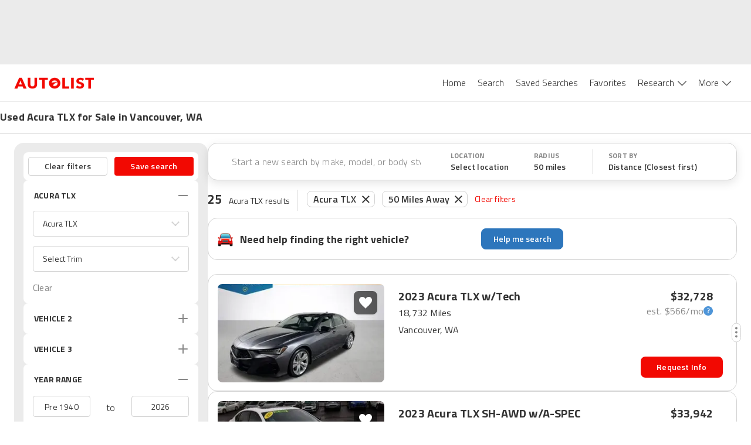

--- FILE ---
content_type: text/html; charset=utf-8
request_url: https://www.autolist.com/es/acura-tlx-vancouver-wa
body_size: 130575
content:
<!DOCTYPE html><html lang="es"><head><meta charSet="utf-8"/><meta content="width=device-width, initial-scale=1.0, user-scalable=yes, minimum-scale=1.0, maximum-scale=2.0" name="viewport" class="jsx-3607565305 jsx-3408185117"/><link rel="shortcut icon" href="[data-uri]"/><link href="https://www.autolist.com/acura-tlx-vancouver-wa" rel="canonical"/><meta content="#ffffff" name="msapplication-TileColor"/><meta content="#ffffff" name="theme-color"/><meta content="1200" property="og:image:width"/><meta content="630" property="og:image:height"/><meta content="50 Best Vancouver Used Acura TLX for Sale, Savings from $2,879" name="twitter:title"/><meta content="Here are the top Acura TLX listings in Vancouver, WA for Sale ASAP. View photos, features and more. What will be your next ride?" name="twitter:description"/><meta content="summary_large_image" name="twitter:card"/><meta content="@autolistcom" name="twitter:site"/><meta content="[data-uri]" name="twitter:image"/><meta content="[data-uri]" name="msapplication-TileImage"/><meta content="[data-uri]" property="og:image"/><title class="jsx-3607565305 jsx-3408185117">50 Best Vancouver Used Acura TLX for Sale, Savings from $2,879</title><meta content="app-id=com.autolist.autolist" name="google-play-app" class="jsx-3607565305 jsx-3408185117"/><meta content="app-id=B013TNEL8Q" name="kindle-fire-app" class="jsx-3607565305 jsx-3408185117"/><meta content="app-id=1058636900" name="apple-itunes-app" class="jsx-3607565305 jsx-3408185117"/><meta http-equiv="X-UA-Compatible" content="IE=edge" class="jsx-3607565305 jsx-3408185117"/><link rel="alternate" hrefLang="x-default" href="https://www.autolist.com/acura-tlx-vancouver-wa" class="jsx-3607565305 jsx-3408185117"/><link rel="alternate" hrefLang="en-US" href="https://www.autolist.com/acura-tlx-vancouver-wa" class="jsx-3607565305 jsx-3408185117"/><link rel="alternate" hrefLang="es-US" href="https://www.autolist.com/es/acura-tlx-vancouver-wa" class="jsx-3607565305 jsx-3408185117"/><link href="android-app://com.autolist.autolist/autolist/search?make=Acura&amp;model=TLX&amp;latitude=45.6355404045794&amp;longitude=-122.599022419683&amp;sort_new_cars_last=true&amp;locale=en&amp;sort_filter=distance%3Aasc" rel="alternate" class="jsx-3607565305 jsx-3408185117"/><meta content="Here are the top Acura TLX listings in Vancouver, WA for Sale ASAP. View photos, features and more. What will be your next ride?" name="description" class="jsx-3607565305 jsx-3408185117"/><meta content="1386838238233125" property="fb:app_id" class="jsx-3607565305 jsx-3408185117"/><meta content="50 Best Vancouver Used Acura TLX for Sale, Savings from $2,879" property="twitter:title" class="jsx-3607565305 jsx-3408185117"/><meta content="Here are the top Acura TLX listings in Vancouver, WA for Sale ASAP. View photos, features and more. What will be your next ride?" property="twitter:description" class="jsx-3607565305 jsx-3408185117"/><meta name="ROBOTS" content="INDEX, FOLLOW" class="jsx-3607565305 jsx-3408185117"/><meta content="https://www.autolist.com/acura-tlx-vancouver-wa" property="og:url" class="jsx-3607565305 jsx-3408185117"/><meta content="Autolist" property="og:site_name" class="jsx-3607565305 jsx-3408185117"/><meta content="en" property="og:locale" class="jsx-3607565305 jsx-3408185117"/><meta content="50 Best Vancouver Used Acura TLX for Sale, Savings from $2,879" property="og:title" class="jsx-3607565305 jsx-3408185117"/><meta content="[data-uri]" property="og:image" class="jsx-3607565305 jsx-3408185117"/><meta content="website" property="og:type" class="jsx-3607565305 jsx-3408185117"/><meta content="Here are the top Acura TLX listings in Vancouver, WA for Sale ASAP. View photos, features and more. What will be your next ride?" property="og:description" class="jsx-3607565305 jsx-3408185117"/><link href="https://production-assets1.autolist.com/assets/apple-icon-57x57-64229a979fda0ea26ab7bb9b029378997744fda466f3c002c7755b0e4393931f.png" rel="apple-touch-icon" sizes="57x57" class="jsx-3607565305 jsx-3408185117"/><link href="https://production-assets2.autolist.com/assets/apple-icon-60x60-e5fe3cb221cf95e144a36483277b73f10f5b54d0a4944343027698f062f670fa.png" rel="apple-touch-icon" sizes="60x60" class="jsx-3607565305 jsx-3408185117"/><link href="https://production-assets0.autolist.com/assets/apple-icon-72x72-3a5b62d250e21f275a7014261e71da906cd01e905604c6ed25242409652901f7.png" rel="apple-touch-icon" sizes="72x72" class="jsx-3607565305 jsx-3408185117"/><link href="https://production-assets1.autolist.com/assets/apple-icon-76x76-d5568feb81a859e718f93baef5b68ff8aa00ac4c291221513f9b307168142088.png" rel="apple-touch-icon" sizes="76x76" class="jsx-3607565305 jsx-3408185117"/><link href="https://production-assets2.autolist.com/assets/apple-icon-114x114-e04772f340dacadbd18a5e2f85b682c486b911f8658f0d6d7294fb02285d8ca2.png" rel="apple-touch-icon" sizes="114x114" class="jsx-3607565305 jsx-3408185117"/><link href="https://production-assets2.autolist.com/assets/apple-icon-120x120-21bcaae867ee887e84dd85bed69c5242a69dd8710b65a5951e76af2acd020a23.png" rel="apple-touch-icon" sizes="120x120" class="jsx-3607565305 jsx-3408185117"/><link href="https://production-assets0.autolist.com/assets/apple-icon-144x144-497ab60279119e4c12ce548da7bc2c53a7d225df10b37d221aa1e093639296ca.png" rel="apple-touch-icon" sizes="144x144" class="jsx-3607565305 jsx-3408185117"/><link href="https://production-assets2.autolist.com/assets/apple-icon-152x152-b32eff1616b547a5b346927dee7a6a64034e68d9439feb7ad7d47b3b642c5eee.png" rel="apple-touch-icon" sizes="152x152" class="jsx-3607565305 jsx-3408185117"/><link href="https://production-assets0.autolist.com/assets/apple-icon-180x180-2e697e249bc91bf44e32aeb8b81878e8126b9ee9502268ea5f3abbc529751d24.png" rel="apple-touch-icon" sizes="180x180" class="jsx-3607565305 jsx-3408185117"/><link href="https://production-assets2.autolist.com/assets/android-icon-192x192-bd9b531617caf45b447fac222e140dad09c55aa725bf28fe44fa69063eee2094.png" rel="icon" sizes="192x192" type="image/png" class="jsx-3607565305 jsx-3408185117"/><link href="https://production-assets2.autolist.com/assets/favicon-32x32-aff0c87cf69872e1d52e714f6d22c1f7e65f1c6d20c28cd0f70d642a8b9e118c.png" rel="icon" sizes="32x32" type="image/png" class="jsx-3607565305 jsx-3408185117"/><link href="https://production-assets2.autolist.com/assets/favicon-96x96-e767a6da33d448eaa874ca2a001c4ccca9484da04e1ace5c6f5fee2ba4817793.png" rel="icon" sizes="96x96" type="image/png" class="jsx-3607565305 jsx-3408185117"/><link href="https://production-assets2.autolist.com/assets/favicon-16x16-6db5d1fe9c2d3af140700326eeb8d4008b0a4cbeacabb985cdead4ca4dc76e96.png" rel="icon" sizes="16x16" type="image/png" class="jsx-3607565305 jsx-3408185117"/><link href="https://production-assets0.autolist.com/assets/favicos-75592a017d24b979ebf9c64e391f1bb43abed696d2e7704c9f8d05c07e6c703c.json" rel="manifest" class="jsx-3607565305 jsx-3408185117"/><meta name="next-head-count" content="52"/><link rel="manifest" href="/static/app-manifest/index.json"/><link rel="preload" href="https://web-assets-production.autolist.com/_next/static/media/f9fa7964f036c69d-s.p.woff2" as="font" type="font/woff2" crossorigin="anonymous" data-next-font="size-adjust"/><link rel="preload" href="https://web-assets-production.autolist.com/_next/static/media/ed9cb87f7cefa820-s.p.woff2" as="font" type="font/woff2" crossorigin="anonymous" data-next-font="size-adjust"/><link rel="preload" href="https://web-assets-production.autolist.com/_next/static/media/c95d4fce0b415528-s.p.woff2" as="font" type="font/woff2" crossorigin="anonymous" data-next-font="size-adjust"/><link rel="preload" href="https://web-assets-production.autolist.com/_next/static/media/56b5d6ac638045ae-s.p.woff2" as="font" type="font/woff2" crossorigin="anonymous" data-next-font="size-adjust"/><link rel="preload" href="https://web-assets-production.autolist.com/_next/static/css/b1206495828d01f7.css" as="style"/><link rel="preload" href="https://web-assets-production.autolist.com/_next/static/css/fd4d614efce69d3e.css" as="style"/><link rel="preload" as="image" imageSrcSet="/_next/image?url=https%3A%2F%2Fstatic.cargurus.com%2Fimages%2Fforsale%2F2025%2F11%2F27%2F17%2F05%2F2023_acura_tlx-pic-2701904903255530802-1024x768.jpeg%3Fio%3Dtrue%26width%3D320%26format%3Djpeg&amp;w=384&amp;q=75 384w, /_next/image?url=https%3A%2F%2Fstatic.cargurus.com%2Fimages%2Fforsale%2F2025%2F11%2F27%2F17%2F05%2F2023_acura_tlx-pic-2701904903255530802-1024x768.jpeg%3Fio%3Dtrue%26width%3D320%26format%3Djpeg&amp;w=640&amp;q=75 640w, /_next/image?url=https%3A%2F%2Fstatic.cargurus.com%2Fimages%2Fforsale%2F2025%2F11%2F27%2F17%2F05%2F2023_acura_tlx-pic-2701904903255530802-1024x768.jpeg%3Fio%3Dtrue%26width%3D320%26format%3Djpeg&amp;w=750&amp;q=75 750w, /_next/image?url=https%3A%2F%2Fstatic.cargurus.com%2Fimages%2Fforsale%2F2025%2F11%2F27%2F17%2F05%2F2023_acura_tlx-pic-2701904903255530802-1024x768.jpeg%3Fio%3Dtrue%26width%3D320%26format%3Djpeg&amp;w=828&amp;q=75 828w, /_next/image?url=https%3A%2F%2Fstatic.cargurus.com%2Fimages%2Fforsale%2F2025%2F11%2F27%2F17%2F05%2F2023_acura_tlx-pic-2701904903255530802-1024x768.jpeg%3Fio%3Dtrue%26width%3D320%26format%3Djpeg&amp;w=1080&amp;q=75 1080w, /_next/image?url=https%3A%2F%2Fstatic.cargurus.com%2Fimages%2Fforsale%2F2025%2F11%2F27%2F17%2F05%2F2023_acura_tlx-pic-2701904903255530802-1024x768.jpeg%3Fio%3Dtrue%26width%3D320%26format%3Djpeg&amp;w=1200&amp;q=75 1200w, /_next/image?url=https%3A%2F%2Fstatic.cargurus.com%2Fimages%2Fforsale%2F2025%2F11%2F27%2F17%2F05%2F2023_acura_tlx-pic-2701904903255530802-1024x768.jpeg%3Fio%3Dtrue%26width%3D320%26format%3Djpeg&amp;w=1920&amp;q=75 1920w, /_next/image?url=https%3A%2F%2Fstatic.cargurus.com%2Fimages%2Fforsale%2F2025%2F11%2F27%2F17%2F05%2F2023_acura_tlx-pic-2701904903255530802-1024x768.jpeg%3Fio%3Dtrue%26width%3D320%26format%3Djpeg&amp;w=2048&amp;q=75 2048w, /_next/image?url=https%3A%2F%2Fstatic.cargurus.com%2Fimages%2Fforsale%2F2025%2F11%2F27%2F17%2F05%2F2023_acura_tlx-pic-2701904903255530802-1024x768.jpeg%3Fio%3Dtrue%26width%3D320%26format%3Djpeg&amp;w=3840&amp;q=75 3840w" imageSizes="(max-width: 640px) 100vw, (max-width: 1024px) 50vw, 817px" fetchPriority="high"/><script type="text/javascript">window.alSentryConfig = {"environment":"production","dsn":"https://176afab24ccb4832b08231dd6a304bbd@sentry.io/1244206","tracesSampleRate":0.075,"release":"AL-WEB-a708888296386a89fca6bddab82ad77a5dffa334","debug":false};</script><script type="text/javascript">window.__ENV__ = {"EMAIL_VALIDATOR_URL":"https://www.autolist.com/api/email_validation","PHONE_VALIDATOR_URL":"https://www.autolist.com/api/phone_check","AUTOLIST_API_URL":"https://www.autolist.com","DEALER_PAGES_API_URL":"https://yligh314xb.execute-api.us-east-1.amazonaws.com/production/api/dealer_pages","CLIENT_GATEWAY_URL":"https://www.autolist.com","COMPARISONS_API_URL":"https://3hpkht5dzk.execute-api.us-east-1.amazonaws.com/production/api/comparisons","CONTENT_API_URL":"https://g9ra0nyvkb.execute-api.us-east-1.amazonaws.com/production/api","LOOKUP_API_URL":"https://www.autolist.com/api/lookup","GOOGLE_OAUTH_CLIENT_ID":"760195227720-jn6bogaqb4e5g2ae9eocnamkcmfo1cii.apps.googleusercontent.com","COGNITO_IDENTITY_POOL_ID":"us-east-1:62ec33f5-ed54-42af-8ba8-35b309910611","NODE_ENV":"production","GOOGLE_MAPS_API_KEY":"AIzaSyDO4DnfznwuZKhvcvWM-Cf4J-_kjXU939o","REDIS_URL":"rediss://default:7WqhoeTGupVyyVBNg3EZrZpTSE07qCmmRnKQ8q6F@master.web-production.fo9mxw.use1.cache.amazonaws.com:6379","AUTH_ENABLED":true,"AUTH_TOKEN_GENERATOR_URL":"https://campaigns.autolist.com/token","HOST":"www.autolist.com","DEBUG_EVENTS":false,"EVENTS_KINESIS_STREAM_NAME":"events-prod-kinesis-stream","EVENTS_KINESIS_ENDPOINT":"https://events-prod.autolist.com","IMAGE_TAG":"production-a7088882-20251210-193259","GOOGLE_ADWORDS_CONVERSION_ID_NEW":"953486259","GOOGLE_ADWORDS_CONVERSION_ID_OLD":"1041740404","FIREBASE_API_KEY":"AIzaSyBG3UcpIvWuV4hF0b0XUx1xqbpWna_a4O8","FIREBASE_AUTH_DOMAIN":"auto-list-ga.firebaseapp.com","FIREBASE_DATABASE_URL":"https://auto-list-ga.firebaseio.com","FIREBASE_PROJECT_ID":"auto-list-ga","FIREBASE_APP_ID":"1:760195227720:web:65d9c0d4f19c5ea991387d","FIREBASE_MEASUREMENT_ID":"G-8NHRHYYXPN","OPTIMIZELY_LIB_KEY":"XyqgfY6d2GQBtiEZfDvzY"};</script><link rel="stylesheet" href="https://web-assets-production.autolist.com/_next/static/css/b1206495828d01f7.css" data-n-g=""/><link rel="stylesheet" href="https://web-assets-production.autolist.com/_next/static/css/fd4d614efce69d3e.css" data-n-p=""/><noscript data-n-css=""></noscript><script defer="" noModule="" src="https://web-assets-production.autolist.com/_next/static/chunks/polyfills-42372ed130431b0a.js"></script><script src="https://cdnjs.cloudflare.com/polyfill/v3/polyfill.min.js?version=4.8.0&amp;features=IntersectionObserver%2CObject.fromEntries" defer="" data-nscript="beforeInteractive"></script><script src="https://web-assets-production.autolist.com/_next/static/chunks/webpack-1bc3706c5d9877b1.js" defer=""></script><script src="https://web-assets-production.autolist.com/_next/static/chunks/framework-67d6094dd79eef52.js" defer=""></script><script src="https://web-assets-production.autolist.com/_next/static/chunks/main-d96b5d43455ba200.js" defer=""></script><script src="https://web-assets-production.autolist.com/_next/static/chunks/pages/_app-1f3b426189f00a30.js" defer=""></script><script src="https://web-assets-production.autolist.com/_next/static/chunks/23918f63-0c5b75d5bb2cbf4d.js" defer=""></script><script src="https://web-assets-production.autolist.com/_next/static/chunks/5c0b189e-595b3647ae6b1f6b.js" defer=""></script><script src="https://web-assets-production.autolist.com/_next/static/chunks/4014-07349d7b5c5a1d02.js" defer=""></script><script src="https://web-assets-production.autolist.com/_next/static/chunks/2429-a2692492f7c6d27b.js" defer=""></script><script src="https://web-assets-production.autolist.com/_next/static/chunks/5675-da503f269a094f8f.js" defer=""></script><script src="https://web-assets-production.autolist.com/_next/static/chunks/3600-d81f3637636e33e3.js" defer=""></script><script src="https://web-assets-production.autolist.com/_next/static/chunks/4848-3d69c3c0af3c05d8.js" defer=""></script><script src="https://web-assets-production.autolist.com/_next/static/chunks/8718-966c70dd32596cee.js" defer=""></script><script src="https://web-assets-production.autolist.com/_next/static/chunks/238-65310a16f0e1d273.js" defer=""></script><script src="https://web-assets-production.autolist.com/_next/static/chunks/6191-262e8d96cfb573df.js" defer=""></script><script src="https://web-assets-production.autolist.com/_next/static/chunks/4316-080d0f9972bc13ba.js" defer=""></script><script src="https://web-assets-production.autolist.com/_next/static/chunks/1089-d733b1a024204a46.js" defer=""></script><script src="https://web-assets-production.autolist.com/_next/static/chunks/8215-d79549876d9ef6a7.js" defer=""></script><script src="https://web-assets-production.autolist.com/_next/static/chunks/3026-76e465bd22e1a907.js" defer=""></script><script src="https://web-assets-production.autolist.com/_next/static/chunks/5209-31e59a803af8a2f5.js" defer=""></script><script src="https://web-assets-production.autolist.com/_next/static/chunks/3588-eefc3a5a119d04c8.js" defer=""></script><script src="https://web-assets-production.autolist.com/_next/static/chunks/7861-20e104e19117f49e.js" defer=""></script><script src="https://web-assets-production.autolist.com/_next/static/chunks/8502-1510917595789284.js" defer=""></script><script src="https://web-assets-production.autolist.com/_next/static/chunks/3403-9f9d0203333448ca.js" defer=""></script><script src="https://web-assets-production.autolist.com/_next/static/chunks/pages/%5BparentPage%5D-b1abd6b1115ca616.js" defer=""></script><script src="https://web-assets-production.autolist.com/_next/static/gb2GzZeQ3z_61EwVqDRCl/_buildManifest.js" defer=""></script><script src="https://web-assets-production.autolist.com/_next/static/gb2GzZeQ3z_61EwVqDRCl/_ssgManifest.js" defer=""></script><style id="__jsx-2211740523">.ad.jsx-2211740523{min-width:728px;min-height:90px;display:none;-webkit-box-pack:center;-webkit-justify-content:center;-moz-box-pack:center;-ms-flex-pack:center;justify-content:center}@media(min-width:992px)and (max-width:999999999px){.ad.jsx-2211740523{display:flex}}</style><style id="__jsx-3775511464">.ad.jsx-3775511464{min-width:728px;min-height:90px;display:none;-webkit-box-pack:center;-webkit-justify-content:center;-moz-box-pack:center;-ms-flex-pack:center;justify-content:center}@media(min-width:768px)and (max-width:991px){.ad.jsx-3775511464{display:flex}}</style><style id="__jsx-da7c9dd622ee99fa">.ad.jsx-da7c9dd622ee99fa{text-align:center}.with-auto-margin.jsx-da7c9dd622ee99fa{margin:0 auto}</style><style id="__jsx-3345465579">.leaderboard-ads-container.jsx-3345465579{background-color:#EBEBEB}@media(min-width:768px){.leaderboard-ads-container.jsx-3345465579{padding:10px 0}}</style><style id="__jsx-1692539709">.logo.jsx-1692539709{display:inline-block;width:137px;height:20px;background-image:url("[data-uri]");-webkit-background-size:137px 20px;-moz-background-size:137px 20px;-o-background-size:137px 20px;background-size:137px 20px;background-repeat:no-repeat}</style><style id="__jsx-87a6528d27b61b9e">.link.jsx-87a6528d27b61b9e{background-color:white;color:#333333;font-size:16px;font-weight:300;position:relative;display:inline-block;border:none;padding:20px 10px 20px 10px;cursor:pointer;text-decoration:none}.link.active.jsx-87a6528d27b61b9e,.link.jsx-87a6528d27b61b9e:hover{color:#F20902}</style><style id="__jsx-43337616">.navbar-desktop-bar.jsx-43337616{position:relative;height:3px;width:100%;background-color:#F20902;display:none;z-index:1}.active.jsx-43337616{display:block}</style><style id="__jsx-6a963ad179e5b6da">.navbar-desktop-list-item.jsx-6a963ad179e5b6da{padding:0}</style><style id="__jsx-3138283512">.dropdown.jsx-3138283512{padding-right:16px;height:63px;padding-bottom:10px}.arrow.jsx-3138283512{position:relative;display:inline-block;background-image:url([data-uri]);height:9px;width:15px;-webkit-background-size:100%auto;-moz-background-size:100%auto;-o-background-size:100%auto;background-size:100%auto;top:0px;left:6px;background-repeat:no-repeat;background-position:0 0px}.active-arrow.jsx-3138283512{background-position:0 -27px}</style><style id="__jsx-5e09a9ee2cfdc048">.navbar-desktop-list.jsx-5e09a9ee2cfdc048{margin:0;padding:0;list-style-type:none;display:-webkit-box;display:-webkit-flex;display:-moz-box;display:-ms-flexbox;display:flex}nav.jsx-5e09a9ee2cfdc048{text-align:right;height:63px}</style><style id="__jsx-785817904">.navbar-mobile-hamburger-button.jsx-785817904{width:100%;display:-webkit-box;display:-webkit-flex;display:-moz-box;display:-ms-flexbox;display:flex;-webkit-box-orient:vertical;-webkit-box-direction:normal;-webkit-flex-direction:column;-moz-box-orient:vertical;-moz-box-direction:normal;-ms-flex-direction:column;flex-direction:column;-webkit-box-pack:justify;-webkit-justify-content:space-between;-moz-box-pack:justify;-ms-flex-pack:justify;justify-content:space-between;height:20px;background:none;border:none;margin-top:5px}.bar.jsx-785817904{background-color:#565656;height:1px;-webkit-border-radius:1px;-moz-border-radius:1px;border-radius:1px;width:20px}</style><style id="__jsx-3139143118">.navbar-mobile-dropdown-list-link.jsx-3139143118{height:56px;font-size:14px;padding-left:40px;line-height:60px}.navbar-mobile-dropdown-list-link.active.jsx-3139143118{border-left-color:#F20902;border-left-style:solid;border-left-width:5px;padding-left:35px}.navbar-mobile-dropdown-list-anchor.jsx-3139143118{color:black;font-size:16px}a.jsx-3139143118:hover{text-decoration:none}</style><style id="__jsx-2545277187">nav.jsx-2545277187{background-color:white;z-index:1000;position:fixed;top:0px;right:-10px;width:275px;padding-right:30px;height:100vh}.navbar-mobile-dropdown-list.jsx-2545277187{padding-left:0px;list-style-type:none;margin-top:0px}.close-container.jsx-2545277187{display:-webkit-box;display:-webkit-flex;display:-moz-box;display:-ms-flexbox;display:flex;-webkit-box-align:end;-webkit-align-items:flex-end;-moz-box-align:end;-ms-flex-align:end;align-items:flex-end;-webkit-box-orient:vertical;-webkit-box-direction:normal;-webkit-flex-direction:column;-moz-box-orient:vertical;-moz-box-direction:normal;-ms-flex-direction:column;flex-direction:column}.close.jsx-2545277187{height:20px;width:20px;background-image:url("[data-uri]");-webkit-background-size:20px 20px;-moz-background-size:20px 20px;-o-background-size:20px 20px;background-size:20px 20px;background-color:transparent;background-repeat:no-repeat;border:none;margin-top:20px;margin-bottom:20px}.download-app-button.jsx-2545277187{display:block;height:40px;width:150px;margin-left:37px;padding:10px 0px;color:white;background-color:#F20902;text-transform:uppercase;-webkit-border-radius:8px;-moz-border-radius:8px;border-radius:8px;margin-top:20px;font-size:15px;letter-spacing:.2px;font-weight:600;text-align:center}.download-app-button.jsx-2545277187:focus{text-decoration:none}</style><style id="__jsx-5f6450d7828dbae9">.overlay.jsx-5f6450d7828dbae9{opacity:.35;background-color:black;position:fixed;height:100%;width:100%;left:0px;top:0px;z-index:5}</style><style id="__jsx-95cc9226495b8135">nav.jsx-95cc9226495b8135{display:block}@media screen and (min-width:991px){nav.jsx-95cc9226495b8135{display:none}}</style><style id="__jsx-1907fc8e88a53990">nav.jsx-1907fc8e88a53990{display:none}@media screen and (min-width:991px){nav.jsx-1907fc8e88a53990{display:inline-block}}</style><style id="__jsx-1813665793">header.jsx-1813665793{position:relative;z-index:600;border-bottom:1px solid #EBEBEB;background-color:white}.al-container.jsx-1813665793{display:-webkit-box;display:-webkit-flex;display:-moz-box;display:-ms-flexbox;display:flex;-webkit-box-pack:justify;-webkit-justify-content:space-between;-moz-box-pack:justify;-ms-flex-pack:justify;justify-content:space-between;-webkit-box-align:center;-webkit-align-items:center;-moz-box-align:center;-ms-flex-align:center;align-items:center;height:63px;margin-right:auto;margin-left:auto;padding-left:15px;padding-right:15px}@media(min-width:768px){.al-container.jsx-1813665793{width:750px}}@media(min-width:992px){.al-container.jsx-1813665793{width:970px}}@media(min-width:1200px){.al-container.jsx-1813665793{width:100%;padding-left:24px;padding-right:24px}}@media(max-width:768px){header.jsx-1813665793{position:relative;width:100%}}</style><style id="__jsx-1243902897">.banner-title.jsx-1243902897{font-size:14px;line-height:18px;font-weight:600}.banner-row.jsx-1243902897{width:100%;display:-webkit-box;display:-webkit-flex;display:-moz-box;display:-ms-flexbox;display:flex;-webkit-box-pack:center;-webkit-justify-content:center;-moz-box-pack:center;-ms-flex-pack:center;justify-content:center;border-bottom:1px solid #D3D3D3}.banner-title-wrapper.jsx-1243902897{max-width:1392px;width:100%}.banner-container.jsx-1243902897{margin-bottom:1px;display:-webkit-box;display:-webkit-flex;display:-moz-box;display:-ms-flexbox;display:flex;-webkit-box-orient:vertical;-webkit-box-direction:normal;-webkit-flex-direction:column;-moz-box-orient:vertical;-moz-box-direction:normal;-ms-flex-direction:column;flex-direction:column;font-weight:700;font-size:18px;line-height:22px;letter-spacing:.2px;height:52px;width:100%;-webkit-box-pack:center;-webkit-justify-content:center;-moz-box-pack:center;-ms-flex-pack:center;justify-content:center;padding-left:16px}.banner-content.jsx-1243902897{width:100%;display:-webkit-box;display:-webkit-flex;display:-moz-box;display:-ms-flexbox;display:flex;-webkit-box-pack:center;-webkit-justify-content:center;-moz-box-pack:center;-ms-flex-pack:center;justify-content:center}@media(min-width:992px){.banner-container.jsx-1243902897{padding-left:24px}.banner-title.jsx-1243902897{font-size:18px;line-height:22px;font-weight:bold}}@media(min-width:1200px){.banner-container.jsx-1243902897{padding-left:0}}</style><style id="__jsx-2154937870">.icon.jsx-2154937870{height:36px;width:36px;-webkit-background-size:cover;-moz-background-size:cover;-o-background-size:cover;background-size:cover}.icon-text.jsx-2154937870{font-family:'__Titillium_Web_e0c16e', '__Titillium_Web_Fallback_e0c16e', 'Helvetica', 'Arial', 'sans-serif';font-style:normal;font-weight:400;font-size:10px;line-height:12px;letter-spacing:.2px;color:#333333;text-transform:uppercase}.sort-icon.jsx-2154937870{background:url([data-uri])}.filter-icon.jsx-2154937870{background:url([data-uri])}</style><style id="__jsx-2603338069">
  .filters-modal-paper {
    width: 100%;
  }
  @media (min-width: 600px) {
    .filters-modal-paper {
      width: 360px;
      right: 0;
    }
  }
  .filters-modal-header {
    background-color: #FFFFFF;
    position: sticky;
    top: 0;
    z-index: 20;
    border-bottom: 1px solid #D3D3D3;
  }
  .filters-modal-header-top-row {
    display: flex;
    flex-direction: row;
    justify-content: space-between;
    padding: 16px;
  }
  .filters-modal-header-title {
    color: #333333;
    font-family: '__Titillium_Web_e0c16e', '__Titillium_Web_Fallback_e0c16e', 'Helvetica', 'Arial', 'sans-serif';
    font-weight: 700;
    font-size: 22px;
    line-height: 32px;
    letter-spacing: 0.2px;
    text-transform: none;
  }
  .filters-modal-filters-list-outer {
    overflow: scroll;
    display: flex;
    flex-direction: column;
    flex-grow: 1;
  }
  .filters-modal-filters-list {
    background-color: #EBEBEB;
    display: flex;
    flex-direction: column;
    flex-grow: 1;
    justify-content: flex-start;
    padding: 16px;
  }
  .filters-modal-footer {
    background-color: #FFFFFF;
    width: 100%;
    position: sticky;
    bottom: 0;
    border-top: 1px solid #D3D3D3;
    height: 68px;
  }
  html {
    position: ;
    width: ;
  }

      </style><style id="__jsx-2718334321">.autos-pill.jsx-2718334321{position:relative;padding:1px 10px;padding-right:30px;color:#333;font-size:14px;border:1px solid#d3d3d3;-webkit-border-radius:8px;-moz-border-radius:8px;border-radius:8px;font-family:'__Titillium_Web_e0c16e', '__Titillium_Web_Fallback_e0c16e', 'Helvetica', 'Arial', 'sans-serif';font-weight:600;font-size:16px;line-height:24px;letter-spacing:.2px;margin:0 6px;position:relative;top:-.5px}.autos-pill.jsx-2718334321:first-child{margin-left:4px}.autos-pill-close.jsx-2718334321{height:100%;position:absolute;top:0px;right:0px;cursor:pointer;padding:2px 8px 0 6px}@media(max-width:1200px){.filter-pills-list.jsx-2718334321{display:none}}@media(min-width:768px){.autos-pill.jsx-2718334321{margin-bottom:9px}}</style><style id="__jsx-f8b464508499b4cb">.filter-pills-list.jsx-f8b464508499b4cb{padding:12px;overflow-x:auto;overflow-y:hidden;width:100%;display:-webkit-box;display:-webkit-flex;display:-moz-box;display:-ms-flexbox;display:flex;width:100vw;white-space:nowrap}.clear-filters-button.jsx-f8b464508499b4cb{font-family:'__Titillium_Web_e0c16e', '__Titillium_Web_Fallback_e0c16e', 'Helvetica', 'Arial', 'sans-serif';font-style:normal;font-weight:400;font-size:14px;line-height:20px;letter-spacing:.2px;display:-webkit-box;display:-webkit-flex;display:-moz-box;display:-ms-flexbox;display:flex;-webkit-box-align:center;-webkit-align-items:center;-moz-box-align:center;-ms-flex-align:center;align-items:center;color:#f20902;margin-left:6px;cursor:pointer;background:none;border:none;padding:0;outline:inherit}.filter-pills-border.jsx-f8b464508499b4cb{display:none;height:36px;width:1px;margin:0 12px;background:#D3D3D3}@media(min-width:768px){.filter-pills-border.jsx-f8b464508499b4cb{display:-webkit-box;display:-webkit-flex;display:-moz-box;display:-ms-flexbox;display:flex}.filter-pills-list.jsx-f8b464508499b4cb{padding:2px 12px 9px 0px;overflow-x:auto;width:100%;display:-webkit-box;display:-webkit-flex;display:-moz-box;display:-ms-flexbox;display:flex;-webkit-flex-flow:wrap;-ms-flex-flow:wrap;flex-flow:wrap}.clear-filters-button.jsx-f8b464508499b4cb{margin-bottom:9px}}</style><style id="__jsx-9359bc0181b999c7">.mobile-text-search-container.jsx-9359bc0181b999c7{display:-webkit-box;display:-webkit-flex;display:-moz-box;display:-ms-flexbox;display:flex;-webkit-box-orient:horizontal;-webkit-box-direction:normal;-webkit-flex-direction:row;-moz-box-orient:horizontal;-moz-box-direction:normal;-ms-flex-direction:row;flex-direction:row;-webkit-box-pack:center;-webkit-justify-content:center;-moz-box-pack:center;-ms-flex-pack:center;justify-content:center;-webkit-box-align:center;-webkit-align-items:center;-moz-box-align:center;-ms-flex-align:center;align-items:center;padding:0 4px 0 16px;-webkit-box-shadow:0px 1px 0px #D3D3D3;-moz-box-shadow:0px 1px 0px #D3D3D3;box-shadow:0px 1px 0px #D3D3D3;width:100vw;height:64px}@media(min-width:768px){.mobile-text-search-container.jsx-9359bc0181b999c7,.filters-mobile.jsx-9359bc0181b999c7{display:none}}.filters-mobile.jsx-9359bc0181b999c7{-webkit-box-shadow:0px 1px 0px #D3D3D3;-moz-box-shadow:0px 1px 0px #D3D3D3;box-shadow:0px 1px 0px #D3D3D3}.search-icon.jsx-9359bc0181b999c7{height:26px;width:26px;background:url([data-uri]);-webkit-background-size:cover;-moz-background-size:cover;-o-background-size:cover;background-size:cover}</style><style id="__jsx-2540554202">.search-input-wrapper.jsx-2540554202{display:-webkit-box;display:-webkit-flex;display:-moz-box;display:-ms-flexbox;display:flex;-webkit-box-flex:1;-webkit-flex-grow:1;-moz-box-flex:1;-ms-flex-positive:1;flex-grow:1;-webkit-box-align:center;-webkit-align-items:center;-moz-box-align:center;-ms-flex-align:center;align-items:center;background-color:white;-webkit-border-radius:4px;-moz-border-radius:4px;border-radius:4px}.search-input-adornment.jsx-2540554202{display:-webkit-box;display:-webkit-flex;display:-moz-box;display:-ms-flexbox;display:flex;-webkit-box-align:center;-webkit-align-items:center;-moz-box-align:center;-ms-flex-align:center;align-items:center}.search-input.jsx-2540554202{-webkit-box-flex:1;-webkit-flex-grow:1;-moz-box-flex:1;-ms-flex-positive:1;flex-grow:1;border:none;outline:none;padding:8px;font-family:inherit;font-style:normal;font-weight:400;font-size:16px;line-height:24px;letter-spacing:.2px;background-color:transparent;cursor:pointer;color:#333333}.search-input.jsx-2540554202::-webkit-input-placeholder{color:#888888;font-weight:300}.search-input.jsx-2540554202:-moz-placeholder{color:#888888;font-weight:300}.search-input.jsx-2540554202::-moz-placeholder{color:#888888;font-weight:300}.search-input.jsx-2540554202:-ms-input-placeholder{color:#888888;font-weight:300}.search-input.jsx-2540554202::-ms-input-placeholder{color:#888888;font-weight:300}.search-input.jsx-2540554202::placeholder{color:#888888;font-weight:300}</style><style id="__jsx-bc6a0fccd0594034">.app-bar.jsx-bc6a0fccd0594034{width:100%;display:-webkit-box;display:-webkit-flex;display:-moz-box;display:-ms-flexbox;display:flex;-webkit-box-orient:vertical;-webkit-box-direction:normal;-webkit-flex-direction:column;-moz-box-orient:vertical;-moz-box-direction:normal;-ms-flex-direction:column;flex-direction:column;-webkit-box-sizing:border-box;-moz-box-sizing:border-box;box-sizing:border-box;background-color:#fff;position:-webkit-sticky;position:sticky;top:0;left:0;right:0;z-index:101}</style><style id="__jsx-2bcd62f88eb40ecb">.base-button.jsx-2bcd62f88eb40ecb{cursor:pointer;border:none;-webkit-border-radius:8px;-moz-border-radius:8px;border-radius:8px;font-weight:600;font-family:'__Titillium_Web_e0c16e', '__Titillium_Web_Fallback_e0c16e', 'Helvetica', 'Arial', 'sans-serif';cursor:pointer;text-decoration:none;display:-webkit-box;display:-webkit-flex;display:-moz-box;display:-ms-flexbox;display:flex;-webkit-box-align:center;-webkit-align-items:center;-moz-box-align:center;-ms-flex-align:center;align-items:center;letter-spacing:.2px;-webkit-box-pack:center;-webkit-justify-content:center;-moz-box-pack:center;-ms-flex-pack:center;justify-content:center;color:#FFFFFF;background-color:#F20902}.desktop-button.jsx-2bcd62f88eb40ecb{display:none}.large-button.jsx-2bcd62f88eb40ecb{width:80%;height:56px;font-size:18px}.small-button.jsx-2bcd62f88eb40ecb{width:140px;height:44px;font-size:16px}.tiny-button.jsx-2bcd62f88eb40ecb{width:140px;height:36px;font-size:14px;-webkit-border-radius:4px;-moz-border-radius:4px;border-radius:4px}.simple-button.jsx-2bcd62f88eb40ecb{border:none;-webkit-border-radius:8px;-moz-border-radius:8px;border-radius:8px;font-weight:600;font-family:'__Titillium_Web_e0c16e', '__Titillium_Web_Fallback_e0c16e', 'Helvetica', 'Arial', 'sans-serif';cursor:pointer;text-decoration:none;display:-webkit-box;display:-webkit-flex;display:-moz-box;display:-ms-flexbox;display:flex;-webkit-box-align:center;-webkit-align-items:center;-moz-box-align:center;-ms-flex-align:center;align-items:center;letter-spacing:.2px;-webkit-box-pack:center;-webkit-justify-content:center;-moz-box-pack:center;-ms-flex-pack:center;justify-content:center;color:#FFFFFF;background-color:#F20902}.gray-button.jsx-2bcd62f88eb40ecb{color:#333333;background-color:#EBEBEB}.transparent-button.jsx-2bcd62f88eb40ecb{color:#333333;background-color:#FFFFFF;-webkit-transition:background-color.15s ease.1s,color.15s ease.1s;-moz-transition:background-color.15s ease.1s,color.15s ease.1s;-o-transition:background-color.15s ease.1s,color.15s ease.1s;transition:background-color.15s ease.1s,color.15s ease.1s}.blue-button.jsx-2bcd62f88eb40ecb{color:#FFFFFF;background-color:#2D76BC}.submit-button.jsx-2bcd62f88eb40ecb{width:100%}.vdp-submit-button.jsx-2bcd62f88eb40ecb{width:100%;height:56px}.vdp-submit-button-disabled.jsx-2bcd62f88eb40ecb{width:100%;height:56px;opacity:.4}.save-button.jsx-2bcd62f88eb40ecb{height:54px;font-size:18px}.contact-bar-button.jsx-2bcd62f88eb40ecb{height:44px;font-size:16px;-webkit-flex-basis:100%;-ms-flex-preferred-size:100%;flex-basis:100%}.loading-button.jsx-2bcd62f88eb40ecb{width:280px;height:48px;margin:1px}.disabled.jsx-2bcd62f88eb40ecb{pointer-events:none;opacity:.4;color:rgb(255,255,255)}.base-button.jsx-2bcd62f88eb40ecb:active{background-color:#CC0000;color:#FFFFFF}.simple-button.jsx-2bcd62f88eb40ecb:hover{background-color:#CC0000;color:#FFFFFF}.gray-button.jsx-2bcd62f88eb40ecb:hover{background-color:#D3D3D3;color:#333333}.clear-button.jsx-2bcd62f88eb40ecb{background-color:#CC0000;color:#FFFFFF}.transparent-button.jsx-2bcd62f88eb40ecb:active{background-color:#EBEBEB;color:#333333;-webkit-transition:background-color 0s,color 0s;-moz-transition:background-color 0s,color 0s;-o-transition:background-color 0s,color 0s;transition:background-color 0s,color 0s}@media(min-width:768px){.transparent-button.jsx-2bcd62f88eb40ecb:hover{background-color:#EBEBEB;color:#333333;-webkit-transition:background-color 0s,color 0s;-moz-transition:background-color 0s,color 0s;-o-transition:background-color 0s,color 0s;transition:background-color 0s,color 0s}}.blue-button.jsx-2bcd62f88eb40ecb:hover{background-color:#4E95D8;color:#FFFFFF}@media(min-width:768px){.desktop-button.jsx-2bcd62f88eb40ecb{display:block}.contact-bar-button.jsx-2bcd62f88eb40ecb{-webkit-flex-basis:auto;-ms-flex-preferred-size:auto;flex-basis:auto;width:182px}}@media(min-width:850px){.qc-submit-button.jsx-2bcd62f88eb40ecb{height:56px}}@media(max-width:850px){.qc-submit-button.jsx-2bcd62f88eb40ecb{height:48px}}</style><style id="__jsx-c815659daec5bf79">.cta-row.jsx-c815659daec5bf79{display:-webkit-box;display:-webkit-flex;display:-moz-box;display:-ms-flexbox;display:flex;-webkit-box-orient:horizontal;-webkit-box-direction:normal;-webkit-flex-direction:row;-moz-box-orient:horizontal;-moz-box-direction:normal;-ms-flex-direction:row;flex-direction:row;-webkit-border-radius:8px;-moz-border-radius:8px;border-radius:8px}.cta-row.jsx-c815659daec5bf79 .clear-filter-button{border:1px solid #D3D3D3!important;color:#333333!important;font-family:'__Titillium_Web_e0c16e', '__Titillium_Web_Fallback_e0c16e', 'Helvetica', 'Arial', 'sans-serif'!important;font-weight:600!important;font-size:14px;line-height:20px;letter-spacing:.2px!important;text-transform:none;-webkit-border-radius:4px!important;-moz-border-radius:4px!important;border-radius:4px!important;height:32px}@media(min-width:600px){.cta-row.jsx-c815659daec5bf79{background:white;-webkit-box-pack:justify;-webkit-justify-content:space-between;-moz-box-pack:justify;-ms-flex-pack:justify;justify-content:space-between;padding:8px}.cta-row.jsx-c815659daec5bf79 button{width:135px}}.mobile-drawer.jsx-c815659daec5bf79{padding:0 0 16px 0;-webkit-justify-content:space-around;-ms-flex-pack:distribute;justify-content:space-around}.mobile-drawer.jsx-c815659daec5bf79 button{width:-webkit-calc((100% - 48px)/2);width:-moz-calc((100% - 48px)/2);width:calc((100% - 48px)/2)}</style><style id="__jsx-336e3ceafbfe7572">.plus-icon-outer-container.jsx-336e3ceafbfe7572{height:28px;width:28px;-webkit-border-radius:4px;-moz-border-radius:4px;border-radius:4px;position:relative}.plus-icon-outer-container.jsx-336e3ceafbfe7572:hover{background-color:#EBEBEB;cursor:pointer}.plus-icon-inner-container.jsx-336e3ceafbfe7572{position:absolute;height:16px;width:16px;top:6px;left:6px}.plus-icon.jsx-336e3ceafbfe7572{background-color:transparent;height:16px;width:16px}.plus-icon.jsx-336e3ceafbfe7572:before,.plus-icon.jsx-336e3ceafbfe7572:after{content:"";position:absolute;background-color:#888888;-webkit-transition:-webkit-transform.25s ease-out;-moz-transition:-moz-transform.25s ease-out;-o-transition:-o-transform.25s ease-out;transition:-webkit-transform.25s ease-out;transition:-moz-transform.25s ease-out;transition:-o-transform.25s ease-out;transition:transform.25s ease-out}.plus-icon.jsx-336e3ceafbfe7572:before{top:0;left:7px;width:2px;height:100%;-webkit-border-radius:1px;-moz-border-radius:1px;border-radius:1px}.plus-icon.jsx-336e3ceafbfe7572:after{top:7px;left:0;width:100%;height:2px;-webkit-border-radius:1px;-moz-border-radius:1px;border-radius:1px}.rotated.jsx-336e3ceafbfe7572:before{-webkit-transform:rotate(-90deg);-moz-transform:rotate(-90deg);-ms-transform:rotate(-90deg);-o-transform:rotate(-90deg);transform:rotate(-90deg)}</style><style id="__jsx-3855484721">.dropdown.jsx-3855484721{min-width:248px;-webkit-box-align:center;-webkit-align-items:center;-moz-box-align:center;-ms-flex-align:center;align-items:center;padding-left:16px;display:-webkit-box;display:-webkit-flex;display:-moz-box;display:-ms-flexbox;display:flex;-webkit-box-orient:horizontal;-webkit-box-direction:normal;-webkit-flex-direction:row;-moz-box-orient:horizontal;-moz-box-direction:normal;-ms-flex-direction:row;flex-direction:row;gap:8px;background-color:#FFFFFF;height:44px;-webkit-border-radius:4px;-moz-border-radius:4px;border-radius:4px;margin:0 16px 16px 16px;border:1px solid #D3D3D3;cursor:pointer;font-family:'__Titillium_Web_e0c16e', '__Titillium_Web_Fallback_e0c16e', 'Helvetica', 'Arial', 'sans-serif';font-weight:400;font-size:14px;line-height:20px;letter-spacing:.2px;color:#333333}.dropdown-disabled.jsx-3855484721{color:colors.G3}.dropdown-title.jsx-3855484721{width:100%;height:44px;padding:12px 0;line-height:22px;whitespace:nowrap;overflow:hidden;-o-text-overflow:ellipsis;text-overflow:ellipsis}.chevron.jsx-3855484721{display:-webkit-box;display:-webkit-flex;display:-moz-box;display:-ms-flexbox;display:flex;background-image:url([data-uri]);width:14px;height:9px;-webkit-background-size:contain;-moz-background-size:contain;-o-background-size:contain;background-size:contain;background-repeat:no-repeat;padding-right:24px}.modal-dropdown.jsx-3855484721{cursor:pointer;outline:inherit;text-align:inherit}.dialog.jsx-3855484721{max-height:465px;min-width:298px;overflow-y:hidden}</style><style id="__jsx-3196695392">.chevron-toggle-container.jsx-3196695392{width:28px;height:28px;-webkit-flex-shrink:0;-ms-flex-negative:0;flex-shrink:0;-webkit-transition:.15s ease;-moz-transition:.15s ease;-o-transition:.15s ease;transition:.15s ease;display:-webkit-box;display:-webkit-flex;display:-moz-box;display:-ms-flexbox;display:flex;-webkit-box-pack:center;-webkit-justify-content:center;-moz-box-pack:center;-ms-flex-pack:center;justify-content:center;-webkit-box-align:center;-webkit-align-items:center;-moz-box-align:center;-ms-flex-align:center;align-items:center}.chevron-toggle-container.jsx-3196695392 .chevron-toggle.jsx-3196695392{-webkit-transform:rotate(0);-moz-transform:rotate(0);-ms-transform:rotate(0);-o-transform:rotate(0);transform:rotate(0)}.chevron-toggle-container.jsx-3196695392 .chevron-toggle.jsx-3196695392:before,.chevron-toggle-container.jsx-3196695392 .chevron-toggle.jsx-3196695392:after{background-color:transparent;width:2px;height:8px;border-bottom:10px solid #D3D3D3}.chevron-toggle-container.jsx-3196695392 .chevron-toggle.jsx-3196695392:before{-webkit-transform:rotate(-135deg);-moz-transform:rotate(-135deg);-ms-transform:rotate(-135deg);-o-transform:rotate(-135deg);transform:rotate(-135deg)}.chevron-toggle-container.jsx-3196695392 .chevron-toggle.jsx-3196695392:after{-webkit-transform:rotate(135deg);-moz-transform:rotate(135deg);-ms-transform:rotate(135deg);-o-transform:rotate(135deg);transform:rotate(135deg)}.chevron-toggle.jsx-3196695392{-webkit-transition:.4s ease;-moz-transition:.4s ease;-o-transition:.4s ease;transition:.4s ease;-webkit-transform:rotate(45deg);-moz-transform:rotate(45deg);-ms-transform:rotate(45deg);-o-transform:rotate(45deg);transform:rotate(45deg);display:-webkit-box;display:-webkit-flex;display:-moz-box;display:-ms-flexbox;display:flex;-webkit-box-pack:center;-webkit-justify-content:center;-moz-box-pack:center;-ms-flex-pack:center;justify-content:center;-webkit-box-align:center;-webkit-align-items:center;-moz-box-align:center;-ms-flex-align:center;align-items:center}.chevron-toggle.jsx-3196695392:before,.chevron-toggle.jsx-3196695392:after{position:absolute;top:-6px;content:"";width:10px;height:2px;background-color:#D3D3D3;-webkit-transition:.4s ease;-moz-transition:.4s ease;-o-transition:.4s ease;transition:.4s ease;-webkit-box-sizing:content-box;-moz-box-sizing:content-box;box-sizing:content-box}.chevron-toggle.jsx-3196695392:after{-webkit-transform:rotate(90deg);-moz-transform:rotate(90deg);-ms-transform:rotate(90deg);-o-transform:rotate(90deg);transform:rotate(90deg)}.chevron-up.jsx-3196695392 .chevron-toggle.jsx-3196695392{-webkit-transform:rotate(45deg);-moz-transform:rotate(45deg);-ms-transform:rotate(45deg);-o-transform:rotate(45deg);transform:rotate(45deg);-webkit-transform:rotate(0);-moz-transform:rotate(0);-ms-transform:rotate(0);-o-transform:rotate(0);transform:rotate(0);-webkit-transform:translate(0,-6px);-moz-transform:translate(0,-6px);-ms-transform:translate(0,-6px);-o-transform:translate(0,-6px);transform:translate(0,-6px)}.chevron-up.jsx-3196695392 .chevron-toggle.jsx-3196695392:after{-webkit-transform:rotate(90deg);-moz-transform:rotate(90deg);-ms-transform:rotate(90deg);-o-transform:rotate(90deg);transform:rotate(90deg);-webkit-transform:rotate(45deg);-moz-transform:rotate(45deg);-ms-transform:rotate(45deg);-o-transform:rotate(45deg);transform:rotate(45deg)}.chevron-up.jsx-3196695392 .chevron-toggle.jsx-3196695392:before{-webkit-transform:rotate(-45deg);-moz-transform:rotate(-45deg);-ms-transform:rotate(-45deg);-o-transform:rotate(-45deg);transform:rotate(-45deg)}</style><style id="__jsx-8e976d73cf1705df">.dropdown-header.jsx-8e976d73cf1705df{display:-webkit-box;display:-webkit-flex;display:-moz-box;display:-ms-flexbox;display:flex;-webkit-box-align:center;-webkit-align-items:center;-moz-box-align:center;-ms-flex-align:center;align-items:center;-webkit-box-pack:justify;-webkit-justify-content:space-between;-moz-box-pack:justify;-ms-flex-pack:justify;justify-content:space-between;min-width:248px;padding:8px;width:100%}.dropdown-title.jsx-8e976d73cf1705df{font-size:14px;font-weight:400;line-height:20px;letter-spacing:.2px;padding-left:8px;overflow:hidden;white-space:nowrap;-o-text-overflow:ellipsis;text-overflow:ellipsis}.header-disabled.jsx-8e976d73cf1705df{color:#888888}</style><style id="__jsx-754152905">.button-transparent.jsx-754152905{margin:0;padding:0;text-transform:none;-webkit-box-sizing:unset;-moz-box-sizing:unset;box-sizing:unset;color:#333333;background-color:transparent;border:none}.button-transparent.jsx-754152905:hover{background-color:transparent;border:none}</style><style id="__jsx-86ef39003e8d05">.dropdown-container.jsx-86ef39003e8d05{display:-webkit-box;display:-webkit-flex;display:-moz-box;display:-ms-flexbox;display:flex;-webkit-box-orient:vertical;-webkit-box-direction:normal;-webkit-flex-direction:column;-moz-box-orient:vertical;-moz-box-direction:normal;-ms-flex-direction:column;flex-direction:column;-webkit-box-pack:center;-webkit-justify-content:center;-moz-box-pack:center;-ms-flex-pack:center;justify-content:center;background-color:#FFFFFF;height:44px;-webkit-border-radius:4px;-moz-border-radius:4px;border-radius:4px;margin:0 16px 16px 16px;border:1px solid #D3D3D3}.dropdown-container.jsx-86ef39003e8d05:hover,.black-border.jsx-86ef39003e8d05{border-color:#333333}.dropdownDisabled.jsx-86ef39003e8d05:hover{border-color:#D3D3D3}.menu-item.jsx-86ef39003e8d05{background:none;color:inherit;border:none;padding:0;cursor:pointer;width:100%}.dropdown-menu.jsx-86ef39003e8d05{z-index:600;background:white;min-width:296px;-webkit-border-radius:8px;-moz-border-radius:8px;border-radius:8px;border:1px solid#dde3ea;-webkit-filter:drop-shadow(0px 24px 38px rgba(0,0,0,.2));filter:drop-shadow(0px 24px 38px rgba(0,0,0,.2))}</style><style id="__jsx-c1e1020b7d96033d">.accordion.jsx-c1e1020b7d96033d{width:100%;display:-webkit-box;display:-webkit-flex;display:-moz-box;display:-ms-flexbox;display:flex;-webkit-box-orient:vertical;-webkit-box-direction:normal;-webkit-flex-direction:column;-moz-box-orient:vertical;-moz-box-direction:normal;-ms-flex-direction:column;flex-direction:column;-webkit-box-pack:center;-webkit-justify-content:center;-moz-box-pack:center;-ms-flex-pack:center;justify-content:center;background-color:white;min-width:298px;-webkit-border-radius:8px;-moz-border-radius:8px;border-radius:8px;-webkit-box-shadow:none;-moz-box-shadow:none;box-shadow:none;-webkit-box-flex:1;-webkit-flex-grow:1;-moz-box-flex:1;-ms-flex-positive:1;flex-grow:1}.accordion-summary.jsx-c1e1020b7d96033d{padding:12px 12px 12px 18px;display:-webkit-box;display:-webkit-flex;display:-moz-box;display:-ms-flexbox;display:flex;-webkit-box-align:center;-webkit-align-items:center;-moz-box-align:center;-ms-flex-align:center;align-items:center;-webkit-box-pack:justify;-webkit-justify-content:space-between;-moz-box-pack:justify;-ms-flex-pack:justify;justify-content:space-between;margin:0;font-size:14px;font-weight:700;line-height:20px;text-transform:uppercase;letter-spacing:.2px;cursor:pointer}.collapsed.jsx-c1e1020b7d96033d{display:none}</style><style id="__jsx-3364691742">.location-modal-container.jsx-3364691742{display:-webkit-box;display:-webkit-flex;display:-moz-box;display:-ms-flexbox;display:flex;-webkit-box-orient:vertical;-webkit-box-direction:normal;-webkit-flex-direction:column;-moz-box-orient:vertical;-moz-box-direction:normal;-ms-flex-direction:column;flex-direction:column}@media(min-width:480px){.location-modal-container.jsx-3364691742{display:none}}@media(max-width:480px){.location-dropdown-container.jsx-3364691742{display:none}}</style><style id="__jsx-791530d15c612930">.clear-button-container.jsx-791530d15c612930{display:-webkit-box;display:-webkit-flex;display:-moz-box;display:-ms-flexbox;display:flex;-webkit-box-pack:end;-webkit-justify-content:end;-moz-box-pack:end;-ms-flex-pack:end;justify-content:end;padding:0 16px 16px 16px}</style><style id="__jsx-2460589357">.accordion-container.jsx-2460589357{position:relative;width:100%}.mmt-modal-container.jsx-2460589357{display:-webkit-box;display:-webkit-flex;display:-moz-box;display:-ms-flexbox;display:flex;-webkit-box-orient:vertical;-webkit-box-direction:normal;-webkit-flex-direction:column;-moz-box-orient:vertical;-moz-box-direction:normal;-ms-flex-direction:column;flex-direction:column}@media(min-width:480px){.mmt-modal-container.jsx-2460589357{display:none}}@media(max-width:480px){.mmt-dropdown-container.jsx-2460589357{display:none}}</style><style id="__jsx-1588286696">.label{display:block;font-size:14px;font-weight:500;margin-bottom:4px;-webkit-transition:.2s;-moz-transition:.2s;-o-transition:.2s;transition:.2s;line-height:1.4375em;color:rgba(0,0,0,.6)}.label:focus-within{color:#333333}.text-field{width:100%;font-weight:400;-webkit-box-sizing:border-box;-moz-box-sizing:border-box;box-sizing:border-box;outline:none;color:#333333;-webkit-transition:border-color.2s,box-shadow.15s ease-in-out;-moz-transition:border-color.2s,box-shadow.15s ease-in-out;-o-transition:border-color.2s,box-shadow.15s ease-in-out;transition:border-color.2s,box-shadow.15s ease-in-out;display:block;max-width:100%}.text-field-standard{padding:4px 0 5px 0;margin-bottom:0;font-size:20px;line-height:normal;border:none;border-bottom:1px solid #333333;-webkit-border-radius:0;-moz-border-radius:0;border-radius:0;background:transparent}.text-field-standard:disabled{background:transparent;color:#888888}.text-field-default{padding:.8rem;font-size:1.4rem;line-height:1.5;background-color:#FFFFFF;background-clip:padding-box;border:1px solid #D3D3D3;-webkit-border-radius:.25rem;-moz-border-radius:.25rem;border-radius:.25rem}.text-field-default:focus{color:#333333;background-color:#FFFFFF;border-color:#D3D3D3;outline:0}</style><style id="__jsx-undefined">
  .number-input-box {
    width: 98px;
    height: 36px;
    padding: 8px;
    border: 1px solid #D3D3D3;
    border-radius: 4px;
    caret-color: #F20902;
    text-align: center;
    font-size: 14px;
    line-height: 20px;
    letter-spacing: 0.2px;
    position: relative;
    top: -2px;
    box-sizing: border-box;
    
    &:focus-within {
      .number-input-box {
        border: 1px solid #333333;
      }
    }
  }
  @media (max-width: 480px) {
      .number-input-box {
        width: 108px;
        font-size: 16px;
        padding-bottom: 12px;
        line-height: 26px;
      }
    }
</style><style id="__jsx-9fd74f6df20ddf7e">.slider-container.jsx-9fd74f6df20ddf7e{height:22px;display:-webkit-box;display:-webkit-flex;display:-moz-box;display:-ms-flexbox;display:flex;-webkit-box-align:center;-webkit-align-items:center;-moz-box-align:center;-ms-flex-align:center;align-items:center}.slider-container.jsx-9fd74f6df20ddf7e .rc-slider-rail{background-color:#D3D3D3;height:2px;width:-webkit-calc(100% + 22px);width:-moz-calc(100% + 22px);width:calc(100% + 22px);right:-11px}.slider-container.jsx-9fd74f6df20ddf7e .rc-slider-track{background-color:#F20902;height:2px}.slider-container.jsx-9fd74f6df20ddf7e .rc-slider-handle{width:22px;height:22px;-webkit-border-radius:4px;-moz-border-radius:4px;border-radius:4px;background-color:#FFFFFF;border:1px solid#333;margin-top:-11px;-webkit-box-shadow:0px 2px 4px rgba(0,0,0,.1);-moz-box-shadow:0px 2px 4px rgba(0,0,0,.1);box-shadow:0px 2px 4px rgba(0,0,0,.1)}.slider-container.disable-min-change.jsx-9fd74f6df20ddf7e .rc-slider-handle-1{display:none}.slider-container.disable-min-change.jsx-9fd74f6df20ddf7e .rc-slider-track-1{left:-10px!important}.slider-container.jsx-9fd74f6df20ddf7e .rc-slider-handle:hover{height:26px;width:26px;margin-top:-12px}.slider-container.jsx-9fd74f6df20ddf7e .rc-slider-handle:active,.slider-container.jsx-9fd74f6df20ddf7e .rc-slider-handle-dragging{-webkit-box-shadow:none;-moz-box-shadow:none;box-shadow:none}</style><style id="__jsx-6b0cba68f4f1e737">.input-slider-block-container.jsx-6b0cba68f4f1e737{display:-webkit-box;display:-webkit-flex;display:-moz-box;display:-ms-flexbox;display:flex;-webkit-box-orient:vertical;-webkit-box-direction:normal;-webkit-flex-direction:column;-moz-box-orient:vertical;-moz-box-direction:normal;-ms-flex-direction:column;flex-direction:column;padding:0 16px 8px 16px;font-size:16px;line-height:24px;letter-spacing:.2px}.number-input-box-container.jsx-6b0cba68f4f1e737{display:-webkit-box;display:-webkit-flex;display:-moz-box;display:-ms-flexbox;display:flex;-webkit-box-orient:horizontal;-webkit-box-direction:normal;-webkit-flex-direction:row;-moz-box-orient:horizontal;-moz-box-direction:normal;-ms-flex-direction:row;flex-direction:row;-webkit-box-pack:justify;-webkit-justify-content:space-between;-moz-box-pack:justify;-ms-flex-pack:justify;justify-content:space-between;-webkit-box-align:center;-webkit-align-items:center;-moz-box-align:center;-ms-flex-align:center;align-items:center;padding:4px 0;height:44px}.slider-outer-container.jsx-6b0cba68f4f1e737{padding:11px;height:44px}.disabled-min-value.jsx-6b0cba68f4f1e737{font-size:14px;margin-left:1px}</style><style id="__jsx-94397f79723029f">.page-divider.jsx-94397f79723029f{background-color:#D3D3D3;border:0;height:1px;margin:0 16px}</style><style id="__jsx-3a0aafdf92db1c14">.toggle-container.jsx-3a0aafdf92db1c14{display:-webkit-box;display:-webkit-flex;display:-moz-box;display:-ms-flexbox;display:flex;-webkit-box-orient:horizontal;-webkit-box-direction:normal;-webkit-flex-direction:row;-moz-box-orient:horizontal;-moz-box-direction:normal;-ms-flex-direction:row;flex-direction:row;-webkit-box-pack:justify;-webkit-justify-content:space-between;-moz-box-pack:justify;-ms-flex-pack:justify;justify-content:space-between;-webkit-box-align:center;-webkit-align-items:center;-moz-box-align:center;-ms-flex-align:center;align-items:center;height:44px;padding:8px 16px}.toggle-label.jsx-3a0aafdf92db1c14{font-size:14px;line-height:20px;letter-spacing:.2px}.toggle-switch.jsx-3a0aafdf92db1c14{width:48px;height:28px;padding:0;display:-webkit-inline-box;display:-webkit-inline-flex;display:-moz-inline-box;display:-ms-inline-flexbox;display:inline-flex;overflow:hidden;position:relative;-webkit-flex-shrink:0;-ms-flex-negative:0;flex-shrink:0;z-index:0;vertical-align:middle}.toggle-switch-base.jsx-3a0aafdf92db1c14{color:white;padding:3px;display:-webkit-inline-box;display:-webkit-inline-flex;display:-moz-inline-box;display:-ms-inline-flexbox;display:inline-flex;-webkit-box-align:center;-webkit-align-items:center;-moz-box-align:center;-ms-flex-align:center;align-items:center;-webkit-box-pack:center;-webkit-justify-content:center;-moz-box-pack:center;-ms-flex-pack:center;justify-content:center;outline:0;border:0;margin:0;cursor:pointer;vertical-align:middle;top:0;left:0;-webkit-transition:left 150ms cubic-bezier(.4,0,.2,1)0ms,-webkit-transform 150ms cubic-bezier(.4,0,.2,1)0ms;-moz-transition:left 150ms cubic-bezier(.4,0,.2,1)0ms,-moz-transform 150ms cubic-bezier(.4,0,.2,1)0ms;-o-transition:left 150ms cubic-bezier(.4,0,.2,1)0ms,-o-transform 150ms cubic-bezier(.4,0,.2,1)0ms;transition:left 150ms cubic-bezier(.4,0,.2,1)0ms,-webkit-transform 150ms cubic-bezier(.4,0,.2,1)0ms;transition:left 150ms cubic-bezier(.4,0,.2,1)0ms,-moz-transform 150ms cubic-bezier(.4,0,.2,1)0ms;transition:left 150ms cubic-bezier(.4,0,.2,1)0ms,-o-transform 150ms cubic-bezier(.4,0,.2,1)0ms;transition:left 150ms cubic-bezier(.4,0,.2,1)0ms,transform 150ms cubic-bezier(.4,0,.2,1)0ms;-webkit-appearance:none;-moz-appearance:none;-ms-appearance:none;appearance:none;background-color:transparent;position:absolute;cursor:pointer}.toggle-switch-input.jsx-3a0aafdf92db1c14{left:-100%;width:300%;position:absolute;height:100%;top:0;margin:0;opacity:0;cursor:pointer}.toggle-switch-thumb.jsx-3a0aafdf92db1c14{width:22px;height:22px;-webkit-border-radius:11px;-moz-border-radius:11px;border-radius:11px;-webkit-box-shadow:0px 3px 4px rgba(0,0,0,.2);-moz-box-shadow:0px 3px 4px rgba(0,0,0,.2);box-shadow:0px 3px 4px rgba(0,0,0,.2);background-color:white}.toggle-switch-track.jsx-3a0aafdf92db1c14{opacity:1;-webkit-border-radius:60px;-moz-border-radius:60px;border-radius:60px;height:100%;width:100%;z-index:-1;-webkit-transition:opacity 150ms cubic-bezier(.4,0,.2,1)0ms,background-color 150ms cubic-bezier(.4,0,.2,1)0ms;-moz-transition:opacity 150ms cubic-bezier(.4,0,.2,1)0ms,background-color 150ms cubic-bezier(.4,0,.2,1)0ms;-o-transition:opacity 150ms cubic-bezier(.4,0,.2,1)0ms,background-color 150ms cubic-bezier(.4,0,.2,1)0ms;transition:opacity 150ms cubic-bezier(.4,0,.2,1)0ms,background-color 150ms cubic-bezier(.4,0,.2,1)0ms}</style><style id="__jsx-345bf94f5fe67520">.no-price-toggle-container.jsx-345bf94f5fe67520{margin:4px 0}</style><style id="__jsx-4dfe7740bc489d69">.filter-sub-header.jsx-4dfe7740bc489d69{display:-webkit-box;display:-webkit-flex;display:-moz-box;display:-ms-flexbox;display:flex;-webkit-box-align:center;-webkit-align-items:center;-moz-box-align:center;-ms-flex-align:center;align-items:center;-webkit-box-pack:justify;-webkit-justify-content:space-between;-moz-box-pack:justify;-ms-flex-pack:justify;justify-content:space-between;padding:12px 16px 12px 16px}.filter-sub-title.jsx-4dfe7740bc489d69{font-size:13px;font-weight:700;line-height:20px;text-transform:uppercase;margin:0}</style><style id="__jsx-3211086739">.disabled.jsx-3211086739{opacity:.5;cursor:not-allowed;border-color:#888888}.number-selector.jsx-3211086739{width:34px;height:34px;-webkit-border-radius:25px;-moz-border-radius:25px;border-radius:25px;cursor:pointer;font-family:'__Titillium_Web_e0c16e', '__Titillium_Web_Fallback_e0c16e', 'Helvetica', 'Arial', 'sans-serif';display:-webkit-box;display:-webkit-flex;display:-moz-box;display:-ms-flexbox;display:flex;-webkit-box-align:center;-webkit-align-items:center;-moz-box-align:center;-ms-flex-align:center;align-items:center;-webkit-box-pack:center;-webkit-justify-content:center;-moz-box-pack:center;-ms-flex-pack:center;justify-content:center}.inactive.jsx-3211086739{border:1px solid #333333;background-color:#FFFFFF}.active.jsx-3211086739{border:none;background-color:#F20902;color:#FFFFFF;font-weight:700}.inactive.jsx-3211086739:hover:not(.disabled){background-color:#EBEBEB}</style><style id="__jsx-ff800e12bc768b54">.doors-container.jsx-ff800e12bc768b54{width:184px;margin:0 16px 16px 16px;display:-webkit-box;display:-webkit-flex;display:-moz-box;display:-ms-flexbox;display:flex;-webkit-flex-wrap:wrap;-ms-flex-wrap:wrap;flex-wrap:wrap;gap:10px 16px}</style><style id="__jsx-2e24d470445f836f">.checkbox.jsx-2e24d470445f836f{width:24px;height:24px;-webkit-border-radius:4px;-moz-border-radius:4px;border-radius:4px;background:none;color:inherit;border:none;padding:0;font:inherit;cursor:pointer;outline:inherit}.checkbox.jsx-2e24d470445f836f:hover{cursor:pointer}.checkbox-unchecked.jsx-2e24d470445f836f{width:24px;height:24px;border:solid #333333 1px}@media(hover:hover)and (pointer:fine){.checkbox-with-label-container.jsx-2e24d470445f836f:not(.disabled) .checkbox-unchecked.jsx-2e24d470445f836f:hover{background-image:url([data-uri]);-webkit-background-size:cover;-moz-background-size:cover;-o-background-size:cover;background-size:cover}}.checkbox-checked.jsx-2e24d470445f836f{background-color:#F20902;background-image:url([data-uri]);-webkit-background-size:contain;-moz-background-size:contain;-o-background-size:contain;background-size:contain;background-repeat:no-repeat}</style><style id="__jsx-328177288">.disabled.jsx-328177288{color:#D3D3D3;cursor:not-allowed;opacity:.5}.checkbox-with-label-container.jsx-328177288{display:-webkit-box;display:-webkit-flex;display:-moz-box;display:-ms-flexbox;display:flex;-webkit-box-align:center;-webkit-align-items:center;-moz-box-align:center;-ms-flex-align:center;align-items:center;height:44px;padding:10px 16px;cursor:pointer;background:none;color:inherit;border:none;font:inherit;cursor:pointer;outline:inherit}.checkbox-label.jsx-328177288{margin-left:16px;font-size:14px}@media(min-width:768px)and (hover:hover)and (pointer:fine){.checkbox-with-label-container.jsx-328177288{width:100%}.checkbox-with-label-container.jsx-328177288:not(.disabled):hover .checkbox-unchecked.jsx-328177288{background-image:url([data-uri]);-webkit-background-size:cover;-moz-background-size:cover;-o-background-size:cover;background-size:cover}}</style><style id="__jsx-3359063824">.body-types-container.jsx-3359063824{margin-bottom:8px}.body-type-container.jsx-3359063824{display:-webkit-box;display:-webkit-flex;display:-moz-box;display:-ms-flexbox;display:flex;-webkit-box-align:center;-webkit-align-items:center;-moz-box-align:center;-ms-flex-align:center;align-items:center}.zero-facets.jsx-3359063824{color:#D3D3D3;cursor:not-allowed}</style><style id="__jsx-306536525">.fuel-efficiency-modal-container.jsx-306536525{display:-webkit-box;display:-webkit-flex;display:-moz-box;display:-ms-flexbox;display:flex;-webkit-box-orient:vertical;-webkit-box-direction:normal;-webkit-flex-direction:column;-moz-box-orient:vertical;-moz-box-direction:normal;-ms-flex-direction:column;flex-direction:column}@media(min-width:480px){.fuel-efficiency-modal-container.jsx-306536525{display:none}}@media(max-width:480px){.fuel-efficiency-dropdown-container.jsx-306536525{display:none}}</style><style id="__jsx-3564758781">.zero-facets.jsx-3564758781{color:#D3D3D3;cursor:not-allowed}</style><style id="__jsx-3904051276">.powertrain-container.jsx-3904051276{margin-bottom:8px}.powertrain-item.jsx-3904051276{display:-webkit-box;display:-webkit-flex;display:-moz-box;display:-ms-flexbox;display:flex;-webkit-box-align:center;-webkit-align-items:center;-moz-box-align:center;-ms-flex-align:center;align-items:center}.zero-facets.jsx-3904051276{color:#D3D3D3;cursor:not-allowed}</style><style id="__jsx-f6e7d61f40692cfc">.cyls-container.jsx-f6e7d61f40692cfc{width:184px;margin:0 16px 16px 16px;display:-webkit-box;display:-webkit-flex;display:-moz-box;display:-ms-flexbox;display:flex;-webkit-flex-wrap:wrap;-ms-flex-wrap:wrap;flex-wrap:wrap;gap:10px 16px}</style><style id="__jsx-1479152838">.transmission-checkbox-container.jsx-1479152838{margin-bottom:8px}.transmission-item.jsx-1479152838{display:-webkit-box;display:-webkit-flex;display:-moz-box;display:-ms-flexbox;display:flex;-webkit-box-align:center;-webkit-align-items:center;-moz-box-align:center;-ms-flex-align:center;align-items:center}.zero-facets.jsx-1479152838{color:#D3D3D3;cursor:not-allowed}</style><style id="__jsx-63e51a2d1204bdd">.drivetrain-checkbox-container.jsx-63e51a2d1204bdd{margin-bottom:8px}</style><style id="__jsx-3362885761">.features-technology-checkbox-container.jsx-3362885761{margin-bottom:8px}.feature-technology-checkbox-container.jsx-3362885761{display:-webkit-box;display:-webkit-flex;display:-moz-box;display:-ms-flexbox;display:flex;-webkit-box-align:center;-webkit-align-items:center;-moz-box-align:center;-ms-flex-align:center;align-items:center}.zero-facets.jsx-3362885761{color:#D3D3D3;cursor:not-allowed}</style><style id="__jsx-3598602462">.condition-filter-checkbox-container.jsx-3598602462{display:-webkit-box;display:-webkit-flex;display:-moz-box;display:-ms-flexbox;display:flex;-webkit-box-align:center;-webkit-align-items:center;-moz-box-align:center;-ms-flex-align:center;align-items:center}.zero-facets.jsx-3598602462{color:#D3D3D3;cursor:not-allowed}</style><style id="__jsx-c49adacd48e45f0f">.condition-filter-inner-container.jsx-c49adacd48e45f0f{padding-bottom:8px}.condition-divider-container.jsx-c49adacd48e45f0f{margin:8px 0}</style><style id="__jsx-1426669025">.color-selector-container.jsx-1426669025{display:-webkit-box;display:-webkit-flex;display:-moz-box;display:-ms-flexbox;display:flex;-webkit-box-orient:vertical;-webkit-box-direction:normal;-webkit-flex-direction:column;-moz-box-orient:vertical;-moz-box-direction:normal;-ms-flex-direction:column;flex-direction:column;-webkit-box-align:center;-webkit-align-items:center;-moz-box-align:center;-ms-flex-align:center;align-items:center;width:50px;height:80px}.facet-count.jsx-1426669025{font-size:12px;font-style:normal;font-weight:400;line-height:16px;letter-spacing:.2px;text-align:center}.color-selector.jsx-1426669025{height:39px;width:39px;border:none;-webkit-background-size:cover;-moz-background-size:cover;-o-background-size:cover;background-size:cover;background-image:url([data-uri]);-webkit-border-radius:25px;-moz-border-radius:25px;border-radius:25px;cursor:pointer;background-color:white}.active.jsx-1426669025{border:2px solid #333333}.checkmark-container.jsx-1426669025{position:relative}.active-checkmark.jsx-1426669025{position:absolute;top:6px;left:5px;width:26px}.color-label.jsx-1426669025{margin-top:5px;font-size:12px;line-height:16px;color:#333333;letter-spacing:.2px}@media(min-width:768px){.color-selector.jsx-1426669025:hover:not(.zero-facets){border:2px solid #D3D3D3}}.zero-facets.jsx-1426669025{color:#D3D3D3;cursor:not-allowed}</style><style id="__jsx-1050783330">.color-selector-container.jsx-1050783330{display:-webkit-box;display:-webkit-flex;display:-moz-box;display:-ms-flexbox;display:flex;-webkit-box-orient:vertical;-webkit-box-direction:normal;-webkit-flex-direction:column;-moz-box-orient:vertical;-moz-box-direction:normal;-ms-flex-direction:column;flex-direction:column;-webkit-box-align:center;-webkit-align-items:center;-moz-box-align:center;-ms-flex-align:center;align-items:center;width:50px;height:80px}.facet-count.jsx-1050783330{font-size:12px;font-style:normal;font-weight:400;line-height:16px;letter-spacing:.2px;text-align:center}.color-selector.jsx-1050783330{height:39px;width:39px;border:none;-webkit-background-size:cover;-moz-background-size:cover;-o-background-size:cover;background-size:cover;background-image:url([data-uri]);-webkit-border-radius:25px;-moz-border-radius:25px;border-radius:25px;cursor:pointer;background-color:white}.active.jsx-1050783330{border:2px solid #333333}.checkmark-container.jsx-1050783330{position:relative}.active-checkmark.jsx-1050783330{position:absolute;top:6px;left:5px;width:26px}.color-label.jsx-1050783330{margin-top:5px;font-size:12px;line-height:16px;color:#333333;letter-spacing:.2px}@media(min-width:768px){.color-selector.jsx-1050783330:hover:not(.zero-facets){border:2px solid #D3D3D3}}.zero-facets.jsx-1050783330{color:#D3D3D3;cursor:not-allowed}</style><style id="__jsx-1105268938">.color-selector-container.jsx-1105268938{display:-webkit-box;display:-webkit-flex;display:-moz-box;display:-ms-flexbox;display:flex;-webkit-box-orient:vertical;-webkit-box-direction:normal;-webkit-flex-direction:column;-moz-box-orient:vertical;-moz-box-direction:normal;-ms-flex-direction:column;flex-direction:column;-webkit-box-align:center;-webkit-align-items:center;-moz-box-align:center;-ms-flex-align:center;align-items:center;width:50px;height:80px}.facet-count.jsx-1105268938{font-size:12px;font-style:normal;font-weight:400;line-height:16px;letter-spacing:.2px;text-align:center}.color-selector.jsx-1105268938{height:39px;width:39px;border:none;-webkit-background-size:cover;-moz-background-size:cover;-o-background-size:cover;background-size:cover;background-image:url([data-uri]);-webkit-border-radius:25px;-moz-border-radius:25px;border-radius:25px;cursor:pointer;background-color:white}.active.jsx-1105268938{border:2px solid #333333}.checkmark-container.jsx-1105268938{position:relative}.active-checkmark.jsx-1105268938{position:absolute;top:6px;left:5px;width:26px}.color-label.jsx-1105268938{margin-top:5px;font-size:12px;line-height:16px;color:#333333;letter-spacing:.2px}@media(min-width:768px){.color-selector.jsx-1105268938:hover:not(.zero-facets){border:2px solid #D3D3D3}}.zero-facets.jsx-1105268938{color:#D3D3D3;cursor:not-allowed}</style><style id="__jsx-2220718209">.color-selector-container.jsx-2220718209{display:-webkit-box;display:-webkit-flex;display:-moz-box;display:-ms-flexbox;display:flex;-webkit-box-orient:vertical;-webkit-box-direction:normal;-webkit-flex-direction:column;-moz-box-orient:vertical;-moz-box-direction:normal;-ms-flex-direction:column;flex-direction:column;-webkit-box-align:center;-webkit-align-items:center;-moz-box-align:center;-ms-flex-align:center;align-items:center;width:50px;height:80px}.facet-count.jsx-2220718209{font-size:12px;font-style:normal;font-weight:400;line-height:16px;letter-spacing:.2px;text-align:center}.color-selector.jsx-2220718209{height:39px;width:39px;border:none;-webkit-background-size:cover;-moz-background-size:cover;-o-background-size:cover;background-size:cover;background-image:url([data-uri]);-webkit-border-radius:25px;-moz-border-radius:25px;border-radius:25px;cursor:pointer;background-color:white}.active.jsx-2220718209{border:2px solid #333333}.checkmark-container.jsx-2220718209{position:relative}.active-checkmark.jsx-2220718209{position:absolute;top:6px;left:5px;width:26px}.color-label.jsx-2220718209{margin-top:5px;font-size:12px;line-height:16px;color:#333333;letter-spacing:.2px}@media(min-width:768px){.color-selector.jsx-2220718209:hover:not(.zero-facets){border:2px solid #D3D3D3}}.zero-facets.jsx-2220718209{color:#D3D3D3;cursor:not-allowed}</style><style id="__jsx-1490136681">.color-selector-container.jsx-1490136681{display:-webkit-box;display:-webkit-flex;display:-moz-box;display:-ms-flexbox;display:flex;-webkit-box-orient:vertical;-webkit-box-direction:normal;-webkit-flex-direction:column;-moz-box-orient:vertical;-moz-box-direction:normal;-ms-flex-direction:column;flex-direction:column;-webkit-box-align:center;-webkit-align-items:center;-moz-box-align:center;-ms-flex-align:center;align-items:center;width:50px;height:80px}.facet-count.jsx-1490136681{font-size:12px;font-style:normal;font-weight:400;line-height:16px;letter-spacing:.2px;text-align:center}.color-selector.jsx-1490136681{height:39px;width:39px;border:none;-webkit-background-size:cover;-moz-background-size:cover;-o-background-size:cover;background-size:cover;background-image:url([data-uri]);-webkit-border-radius:25px;-moz-border-radius:25px;border-radius:25px;cursor:pointer;background-color:white}.active.jsx-1490136681{border:2px solid #333333}.checkmark-container.jsx-1490136681{position:relative}.active-checkmark.jsx-1490136681{position:absolute;top:6px;left:5px;width:26px}.color-label.jsx-1490136681{margin-top:5px;font-size:12px;line-height:16px;color:#333333;letter-spacing:.2px}@media(min-width:768px){.color-selector.jsx-1490136681:hover:not(.zero-facets){border:2px solid #D3D3D3}}.zero-facets.jsx-1490136681{color:#D3D3D3;cursor:not-allowed}</style><style id="__jsx-4284434034">.color-selector-container.jsx-4284434034{display:-webkit-box;display:-webkit-flex;display:-moz-box;display:-ms-flexbox;display:flex;-webkit-box-orient:vertical;-webkit-box-direction:normal;-webkit-flex-direction:column;-moz-box-orient:vertical;-moz-box-direction:normal;-ms-flex-direction:column;flex-direction:column;-webkit-box-align:center;-webkit-align-items:center;-moz-box-align:center;-ms-flex-align:center;align-items:center;width:50px;height:80px}.facet-count.jsx-4284434034{font-size:12px;font-style:normal;font-weight:400;line-height:16px;letter-spacing:.2px;text-align:center}.color-selector.jsx-4284434034{height:39px;width:39px;border:none;-webkit-background-size:cover;-moz-background-size:cover;-o-background-size:cover;background-size:cover;background-image:url([data-uri]);-webkit-border-radius:25px;-moz-border-radius:25px;border-radius:25px;cursor:pointer;background-color:white}.active.jsx-4284434034{border:2px solid #333333}.checkmark-container.jsx-4284434034{position:relative}.active-checkmark.jsx-4284434034{position:absolute;top:6px;left:5px;width:26px}.color-label.jsx-4284434034{margin-top:5px;font-size:12px;line-height:16px;color:#333333;letter-spacing:.2px}@media(min-width:768px){.color-selector.jsx-4284434034:hover:not(.zero-facets){border:2px solid #D3D3D3}}.zero-facets.jsx-4284434034{color:#D3D3D3;cursor:not-allowed}</style><style id="__jsx-2082965553">.color-selector-container.jsx-2082965553{display:-webkit-box;display:-webkit-flex;display:-moz-box;display:-ms-flexbox;display:flex;-webkit-box-orient:vertical;-webkit-box-direction:normal;-webkit-flex-direction:column;-moz-box-orient:vertical;-moz-box-direction:normal;-ms-flex-direction:column;flex-direction:column;-webkit-box-align:center;-webkit-align-items:center;-moz-box-align:center;-ms-flex-align:center;align-items:center;width:50px;height:80px}.facet-count.jsx-2082965553{font-size:12px;font-style:normal;font-weight:400;line-height:16px;letter-spacing:.2px;text-align:center}.color-selector.jsx-2082965553{height:39px;width:39px;border:none;-webkit-background-size:cover;-moz-background-size:cover;-o-background-size:cover;background-size:cover;background-image:url([data-uri]);-webkit-border-radius:25px;-moz-border-radius:25px;border-radius:25px;cursor:pointer;background-color:white}.active.jsx-2082965553{border:2px solid #333333}.checkmark-container.jsx-2082965553{position:relative}.active-checkmark.jsx-2082965553{position:absolute;top:6px;left:5px;width:26px}.color-label.jsx-2082965553{margin-top:5px;font-size:12px;line-height:16px;color:#333333;letter-spacing:.2px}@media(min-width:768px){.color-selector.jsx-2082965553:hover:not(.zero-facets){border:2px solid #D3D3D3}}.zero-facets.jsx-2082965553{color:#D3D3D3;cursor:not-allowed}</style><style id="__jsx-744334090">.color-selector-container.jsx-744334090{display:-webkit-box;display:-webkit-flex;display:-moz-box;display:-ms-flexbox;display:flex;-webkit-box-orient:vertical;-webkit-box-direction:normal;-webkit-flex-direction:column;-moz-box-orient:vertical;-moz-box-direction:normal;-ms-flex-direction:column;flex-direction:column;-webkit-box-align:center;-webkit-align-items:center;-moz-box-align:center;-ms-flex-align:center;align-items:center;width:50px;height:80px}.facet-count.jsx-744334090{font-size:12px;font-style:normal;font-weight:400;line-height:16px;letter-spacing:.2px;text-align:center}.color-selector.jsx-744334090{height:39px;width:39px;border:none;-webkit-background-size:cover;-moz-background-size:cover;-o-background-size:cover;background-size:cover;background-image:url([data-uri]);-webkit-border-radius:25px;-moz-border-radius:25px;border-radius:25px;cursor:pointer;background-color:white}.active.jsx-744334090{border:2px solid #333333}.checkmark-container.jsx-744334090{position:relative}.active-checkmark.jsx-744334090{position:absolute;top:6px;left:5px;width:26px}.color-label.jsx-744334090{margin-top:5px;font-size:12px;line-height:16px;color:#333333;letter-spacing:.2px}@media(min-width:768px){.color-selector.jsx-744334090:hover:not(.zero-facets){border:2px solid #D3D3D3}}.zero-facets.jsx-744334090{color:#D3D3D3;cursor:not-allowed}</style><style id="__jsx-1092738998">.color-selector-container.jsx-1092738998{display:-webkit-box;display:-webkit-flex;display:-moz-box;display:-ms-flexbox;display:flex;-webkit-box-orient:vertical;-webkit-box-direction:normal;-webkit-flex-direction:column;-moz-box-orient:vertical;-moz-box-direction:normal;-ms-flex-direction:column;flex-direction:column;-webkit-box-align:center;-webkit-align-items:center;-moz-box-align:center;-ms-flex-align:center;align-items:center;width:50px;height:80px}.facet-count.jsx-1092738998{font-size:12px;font-style:normal;font-weight:400;line-height:16px;letter-spacing:.2px;text-align:center}.color-selector.jsx-1092738998{height:39px;width:39px;border:none;-webkit-background-size:cover;-moz-background-size:cover;-o-background-size:cover;background-size:cover;background-image:url([data-uri]);-webkit-border-radius:25px;-moz-border-radius:25px;border-radius:25px;cursor:pointer;background-color:white}.active.jsx-1092738998{border:2px solid #333333}.checkmark-container.jsx-1092738998{position:relative}.active-checkmark.jsx-1092738998{position:absolute;top:6px;left:5px;width:26px}.color-label.jsx-1092738998{margin-top:5px;font-size:12px;line-height:16px;color:#333333;letter-spacing:.2px}@media(min-width:768px){.color-selector.jsx-1092738998:hover:not(.zero-facets){border:2px solid #D3D3D3}}.zero-facets.jsx-1092738998{color:#D3D3D3;cursor:not-allowed}</style><style id="__jsx-1915402875">.color-selector-container.jsx-1915402875{display:-webkit-box;display:-webkit-flex;display:-moz-box;display:-ms-flexbox;display:flex;-webkit-box-orient:vertical;-webkit-box-direction:normal;-webkit-flex-direction:column;-moz-box-orient:vertical;-moz-box-direction:normal;-ms-flex-direction:column;flex-direction:column;-webkit-box-align:center;-webkit-align-items:center;-moz-box-align:center;-ms-flex-align:center;align-items:center;width:50px;height:80px}.facet-count.jsx-1915402875{font-size:12px;font-style:normal;font-weight:400;line-height:16px;letter-spacing:.2px;text-align:center}.color-selector.jsx-1915402875{height:39px;width:39px;border:none;-webkit-background-size:cover;-moz-background-size:cover;-o-background-size:cover;background-size:cover;background-image:url([data-uri]);-webkit-border-radius:25px;-moz-border-radius:25px;border-radius:25px;cursor:pointer;background-color:white}.active.jsx-1915402875{border:2px solid #333333}.checkmark-container.jsx-1915402875{position:relative}.active-checkmark.jsx-1915402875{position:absolute;top:6px;left:5px;width:26px}.color-label.jsx-1915402875{margin-top:5px;font-size:12px;line-height:16px;color:#333333;letter-spacing:.2px}@media(min-width:768px){.color-selector.jsx-1915402875:hover:not(.zero-facets){border:2px solid #D3D3D3}}.zero-facets.jsx-1915402875{color:#D3D3D3;cursor:not-allowed}</style><style id="__jsx-1553531825">.color-selector-container.jsx-1553531825{display:-webkit-box;display:-webkit-flex;display:-moz-box;display:-ms-flexbox;display:flex;-webkit-box-orient:vertical;-webkit-box-direction:normal;-webkit-flex-direction:column;-moz-box-orient:vertical;-moz-box-direction:normal;-ms-flex-direction:column;flex-direction:column;-webkit-box-align:center;-webkit-align-items:center;-moz-box-align:center;-ms-flex-align:center;align-items:center;width:50px;height:80px}.facet-count.jsx-1553531825{font-size:12px;font-style:normal;font-weight:400;line-height:16px;letter-spacing:.2px;text-align:center}.color-selector.jsx-1553531825{height:39px;width:39px;border:none;-webkit-background-size:cover;-moz-background-size:cover;-o-background-size:cover;background-size:cover;background-image:url([data-uri]);-webkit-border-radius:25px;-moz-border-radius:25px;border-radius:25px;cursor:pointer;background-color:white}.active.jsx-1553531825{border:2px solid #333333}.checkmark-container.jsx-1553531825{position:relative}.active-checkmark.jsx-1553531825{position:absolute;top:6px;left:5px;width:26px}.color-label.jsx-1553531825{margin-top:5px;font-size:12px;line-height:16px;color:#333333;letter-spacing:.2px}@media(min-width:768px){.color-selector.jsx-1553531825:hover:not(.zero-facets){border:2px solid #D3D3D3}}.zero-facets.jsx-1553531825{color:#D3D3D3;cursor:not-allowed}</style><style id="__jsx-921877563">.color-selector-container.jsx-921877563{display:-webkit-box;display:-webkit-flex;display:-moz-box;display:-ms-flexbox;display:flex;-webkit-box-orient:vertical;-webkit-box-direction:normal;-webkit-flex-direction:column;-moz-box-orient:vertical;-moz-box-direction:normal;-ms-flex-direction:column;flex-direction:column;-webkit-box-align:center;-webkit-align-items:center;-moz-box-align:center;-ms-flex-align:center;align-items:center;width:50px;height:80px}.facet-count.jsx-921877563{font-size:12px;font-style:normal;font-weight:400;line-height:16px;letter-spacing:.2px;text-align:center}.color-selector.jsx-921877563{height:39px;width:39px;border:none;-webkit-background-size:cover;-moz-background-size:cover;-o-background-size:cover;background-size:cover;background-image:url([data-uri]);-webkit-border-radius:25px;-moz-border-radius:25px;border-radius:25px;cursor:pointer;background-color:white}.active.jsx-921877563{border:2px solid #333333}.checkmark-container.jsx-921877563{position:relative}.active-checkmark.jsx-921877563{position:absolute;top:6px;left:5px;width:26px}.color-label.jsx-921877563{margin-top:5px;font-size:12px;line-height:16px;color:#333333;letter-spacing:.2px}@media(min-width:768px){.color-selector.jsx-921877563:hover:not(.zero-facets){border:2px solid #D3D3D3}}.zero-facets.jsx-921877563{color:#D3D3D3;cursor:not-allowed}</style><style id="__jsx-7f495e4d909127a0">.outer-colors-container.jsx-7f495e4d909127a0{width:100%;padding:0 8px;margin-bottom:8px}.inner-colors-container.jsx-7f495e4d909127a0{display:-webkit-box;display:-webkit-flex;display:-moz-box;display:-ms-flexbox;display:flex;-webkit-flex-wrap:wrap;-ms-flex-wrap:wrap;flex-wrap:wrap;gap:6px}.interior-colors.jsx-7f495e4d909127a0{width:204px;margin-bottom:16px}.exterior-colors.jsx-7f495e4d909127a0{width:298px}.color-filter-selector.jsx-7f495e4d909127a0{margin-bottom:8px}</style><style id="__jsx-4195962425">.category-modal-container.jsx-4195962425{display:-webkit-box;display:-webkit-flex;display:-moz-box;display:-ms-flexbox;display:flex;-webkit-box-orient:vertical;-webkit-box-direction:normal;-webkit-flex-direction:column;-moz-box-orient:vertical;-moz-box-direction:normal;-ms-flex-direction:column;flex-direction:column}@media(min-width:480px){.category-modal-container.jsx-4195962425{display:none}}@media(max-width:480px){.category-dropdown-container.jsx-4195962425{display:none}}</style><style id="__jsx-13398631">.cabin-type-checkbox-container.jsx-13398631{display:-webkit-box;display:-webkit-flex;display:-moz-box;display:-ms-flexbox;display:flex;-webkit-box-align:center;-webkit-align-items:center;-moz-box-align:center;-ms-flex-align:center;align-items:center}
  .zero-facets {
    color: #D3D3D3;
    cursor: not-allowed;
  }

      </style><style id="__jsx-525722188">.rear-wheel-checkbox-container.jsx-525722188{display:-webkit-box;display:-webkit-flex;display:-moz-box;display:-ms-flexbox;display:flex;-webkit-box-align:center;-webkit-align-items:center;-moz-box-align:center;-ms-flex-align:center;align-items:center}
  .zero-facets {
    color: #D3D3D3;
    cursor: not-allowed;
  }

      </style><style id="__jsx-1323110683">.bed-type-checkbox-container.jsx-1323110683{display:-webkit-box;display:-webkit-flex;display:-moz-box;display:-ms-flexbox;display:flex;-webkit-box-align:center;-webkit-align-items:center;-moz-box-align:center;-ms-flex-align:center;align-items:center}
  .zero-facets {
    color: #D3D3D3;
    cursor: not-allowed;
  }

      </style><style id="__jsx-dab7fbf6fdcc0e33">.advanced-filter-inner-container.jsx-dab7fbf6fdcc0e33{padding-bottom:8px}</style><style id="__jsx-81a2dde97bdfb0f8">.hide-on-mobile.jsx-81a2dde97bdfb0f8{display:none}.search-filters-container.jsx-81a2dde97bdfb0f8{display:-webkit-box;display:-webkit-flex;display:-moz-box;display:-ms-flexbox;display:flex;-webkit-box-orient:vertical;-webkit-box-direction:normal;-webkit-flex-direction:column;-moz-box-orient:vertical;-moz-box-direction:normal;-ms-flex-direction:column;flex-direction:column;gap:16px}@media(min-width:1200px){.mobile-filter.jsx-81a2dde97bdfb0f8{display:none}}</style><style id="__jsx-bafcdc5c3aba701b">.srp-search-filters-sidebar.jsx-bafcdc5c3aba701b{background:#EBEBEB;padding:16px;display:-webkit-box;display:-webkit-flex;display:-moz-box;display:-ms-flexbox;display:flex;-webkit-box-orient:vertical;-webkit-box-direction:normal;-webkit-flex-direction:column;-moz-box-orient:vertical;-moz-box-direction:normal;-ms-flex-direction:column;flex-direction:column;-webkit-border-radius:16px;-moz-border-radius:16px;border-radius:16px;margin-bottom:40px;max-width:330px}</style><style id="__jsx-3210029145">.ad.jsx-3210029145{min-width:300px;min-height:250px;display:none;-webkit-box-pack:center;-webkit-justify-content:center;-moz-box-pack:center;-ms-flex-pack:center;justify-content:center}@media(min-width:0px)and (max-width:9999999px){.ad.jsx-3210029145{display:flex}}</style><style id="__jsx-3763915928">.ad.jsx-3763915928{min-width:300px;min-height:600px;display:none;-webkit-box-pack:center;-webkit-justify-content:center;-moz-box-pack:center;-ms-flex-pack:center;justify-content:center}@media(min-width:0px)and (max-width:9999999px){.ad.jsx-3763915928{display:flex}}</style><style id="__jsx-47306527ccae8c51">.input-wrapper.jsx-47306527ccae8c51{display:-webkit-box;display:-webkit-flex;display:-moz-box;display:-ms-flexbox;display:flex;-webkit-box-flex:1;-webkit-flex-grow:1;-moz-box-flex:1;-ms-flex-positive:1;flex-grow:1;-webkit-box-align:center;-webkit-align-items:center;-moz-box-align:center;-ms-flex-align:center;align-items:center;-webkit-border-radius:4px;-moz-border-radius:4px;border-radius:4px;background-color:white}.input-adornment.jsx-47306527ccae8c51{display:-webkit-box;display:-webkit-flex;display:-moz-box;display:-ms-flexbox;display:flex;-webkit-box-align:center;-webkit-align-items:center;-moz-box-align:center;-ms-flex-align:center;align-items:center}.text-search-input.jsx-47306527ccae8c51{-webkit-box-flex:1;-webkit-flex-grow:1;-moz-box-flex:1;-ms-flex-positive:1;flex-grow:1;border:none;outline:none;padding:8px;font-family:'__Titillium_Web_e0c16e', '__Titillium_Web_Fallback_e0c16e', 'Helvetica', 'Arial', 'sans-serif';font-style:normal;font-weight:400;font-size:16px;line-height:24px;letter-spacing:.2px;width:100%}.text-search-input.jsx-47306527ccae8c51:disabled{background:transparent}.text-search-input.jsx-47306527ccae8c51::-webkit-input-placeholder{color:#888888;font-weight:300}.text-search-input.jsx-47306527ccae8c51:-moz-placeholder{color:#888888;font-weight:300}.text-search-input.jsx-47306527ccae8c51::-moz-placeholder{color:#888888;font-weight:300}.text-search-input.jsx-47306527ccae8c51:-ms-input-placeholder{color:#888888;font-weight:300}.text-search-input.jsx-47306527ccae8c51::-ms-input-placeholder{color:#888888;font-weight:300}.text-search-input.jsx-47306527ccae8c51::placeholder{color:#888888;font-weight:300}</style><style id="__jsx-7bae13b7041e6cc1">.search-container.jsx-7bae13b7041e6cc1{display:-webkit-box;display:-webkit-flex;display:-moz-box;display:-ms-flexbox;display:flex;-webkit-box-orient:vertical;-webkit-box-direction:reverse;-webkit-flex-direction:column-reverse;-moz-box-orient:vertical;-moz-box-direction:reverse;-ms-flex-direction:column-reverse;flex-direction:column-reverse;-webkit-box-flex:1;-webkit-flex-grow:1;-moz-box-flex:1;-ms-flex-positive:1;flex-grow:1;position:relative}.header-container.jsx-7bae13b7041e6cc1{display:-webkit-box;display:-webkit-flex;display:-moz-box;display:-ms-flexbox;display:flex;height:64px;-webkit-box-align:center;-webkit-align-items:center;-moz-box-align:center;-ms-flex-align:center;align-items:center;padding:21px 25px 21px 16px;width:100%}.spacer.jsx-7bae13b7041e6cc1{height:1px;background-color:#D3D3D3}.search-icon.jsx-7bae13b7041e6cc1{height:26px;width:26px;background:url([data-uri]);-webkit-background-size:cover;-moz-background-size:cover;-o-background-size:cover;background-size:cover}.close-button.jsx-7bae13b7041e6cc1{height:26px;width:26px;background:url([data-uri]);-webkit-background-size:cover;-moz-background-size:cover;-o-background-size:cover;background-size:cover;color:inherit;border:none;padding:0;font:inherit;cursor:pointer;outline:inherit}.dropdown-container.jsx-7bae13b7041e6cc1{top:50px;position:absolute;width:100%}</style><style id="__jsx-d49e869b27762eb4">.radius-filter-cta-container.jsx-d49e869b27762eb4{display:-webkit-box;display:-webkit-flex;display:-moz-box;display:-ms-flexbox;display:flex;-webkit-box-orient:vertical;-webkit-box-direction:normal;-webkit-flex-direction:column;-moz-box-orient:vertical;-moz-box-direction:normal;-ms-flex-direction:column;flex-direction:column;min-width:95px;height:41px;-webkit-border-radius:8px;-moz-border-radius:8px;border-radius:8px;padding:0 12px;margin-left:8px;cursor:pointer;white-space:nowrap;background-color:white}.location-filter-cta-container.jsx-d49e869b27762eb4,.radius-filter-cta-container.jsx-d49e869b27762eb4,.sort-filter-cta-container.jsx-d49e869b27762eb4{background:none;color:inherit;border:none;font:inherit;outline:inherit;text-align:inherit}.sort-filter-cta-container.jsx-d49e869b27762eb4,.location-filter-cta-container.jsx-d49e869b27762eb4{width:100%}.radius-filter-cta-container.jsx-d49e869b27762eb4:hover{background-color:#EBEBEB}.radius-filter-cta-header.jsx-d49e869b27762eb4{font-weight:700;font-size:12px;line-height:20px;letter-spacing:.2px;color:#888888;text-transform:uppercase}.radius-filter-cta.jsx-d49e869b27762eb4{min-width:80px;font-weight:600;font-size:14px;line-height:18px;letter-spacing:.2px;color:#333333
    padding-bottom: 4px}.sort-filter-cta-header.jsx-d49e869b27762eb4{font-weight:700;font-size:12px;line-height:20px;letter-spacing:.2px;color:#888888;text-transform:uppercase}.sort-filter-cta.jsx-d49e869b27762eb4{font-weight:600;font-size:14px;line-height:18px;letter-spacing:.2px;color:#333333
    padding-bottom: 4px}.location-filter-cta-header.jsx-d49e869b27762eb4{font-weight:700;font-size:12px;line-height:20px;letter-spacing:.2px;color:#888888;text-transform:uppercase}.location-filter-cta.jsx-d49e869b27762eb4{font-weight:600;font-size:14px;line-height:18px;letter-spacing:.2px;color:#333333
    padding-bottom: 4px;-o-text-overflow:ellipsis;text-overflow:ellipsis;overflow:hidden}</style><style id="__jsx-785687132">.location-filter-cta-container.jsx-785687132{width:140px;height:42px;-webkit-border-radius:8px;-moz-border-radius:8px;border-radius:8px;padding-left:12px;padding-right:8px;cursor:pointer;white-space:nowrap;line-height:1px}.location-filter-cta-container.jsx-785687132:hover{background-color:#EBEBEB}</style><style id="__jsx-1636753653">.sort-by-filter-cta-container-desktop.jsx-1636753653{min-width:220px;height:42px;-webkit-border-radius:8px;-moz-border-radius:8px;border-radius:8px;padding-left:12px;margin-left:8px;cursor:pointer;white-space:nowrap;display:none;line-height:1px}@media(min-width:1200px){.sort-by-filter-cta-container-desktop.jsx-1636753653{display:initial}}.sort-by-filter-cta-container-desktop.jsx-1636753653:hover{background-color:#EBEBEB}.sort-by-filter-cta-container-tablet.jsx-1636753653{display:-webkit-box;display:-webkit-flex;display:-moz-box;display:-ms-flexbox;display:flex;-webkit-box-orient:horizontal;-webkit-box-direction:normal;-webkit-flex-direction:row;-moz-box-orient:horizontal;-moz-box-direction:normal;-ms-flex-direction:row;flex-direction:row}@media(min-width:1200px){.sort-by-filter-cta-container-tablet.jsx-1636753653{display:none}}</style><style id="__jsx-93dd93dd3f539532">.desktop-text-search-container.jsx-93dd93dd3f539532{display:none;-webkit-box-orient:horizontal;-webkit-box-direction:normal;-webkit-flex-direction:row;-moz-box-orient:horizontal;-moz-box-direction:normal;-ms-flex-direction:row;flex-direction:row;-webkit-box-pack:center;-webkit-justify-content:center;-moz-box-pack:center;-ms-flex-pack:center;justify-content:center;-webkit-box-align:center;-webkit-align-items:center;-moz-box-align:center;-ms-flex-align:center;align-items:center;padding:0 16px;-webkit-box-shadow:0 5px 10px #D3D3D3;-moz-box-shadow:0 5px 10px #D3D3D3;box-shadow:0 5px 10px #D3D3D3;-webkit-border-radius:16px;-moz-border-radius:16px;border-radius:16px;border:1px solid #D3D3D3;height:64px;margin-bottom:16px;max-height:64px;-webkit-box-shadow:0px 5px 16px rgba(0,0,0,.1);-moz-box-shadow:0px 5px 16px rgba(0,0,0,.1);box-shadow:0px 5px 16px rgba(0,0,0,.1)}@media(min-width:768px){.desktop-text-search-container.jsx-93dd93dd3f539532{display:-webkit-box;display:-webkit-flex;display:-moz-box;display:-ms-flexbox;display:flex;max-width:1038px;width:100%}}.divider.jsx-93dd93dd3f539532{width:1px;height:42px;background-color:#D3D3D3;margin-left:8px}</style><style id="__jsx-3665133807">.total-count-subtitle.jsx-3665133807{margin:auto}.make-model.jsx-3665133807{font-size:14px;font-weight:normal}.total-count.jsx-3665133807{margin-right:6px;display:inline;font-size:22px;line-height:32px;letter-spacing:.2px;color:#333333}.total-count-container.jsx-3665133807{font-size:14px;font-weight:400;line-height:20px;letter-spacing:.2px;color:#333333;min-width:-webkit-fit-content;min-width:-moz-fit-content;min-width:fit-content;margin-bottom:16px}.container-mobile.jsx-3665133807{margin-top:12px;margin-left:12px}</style><style id="__jsx-2995517984">.cta.jsx-2995517984{width:140px;height:36px;color:#FFFFFF;border:1px solid #2D76BC;-webkit-border-radius:8px;-moz-border-radius:8px;border-radius:8px;background-color:#2D76BC;font-size:14px;font-weight:600}</style><style id="__jsx-2411310390">.onboarding-banner.jsx-2411310390{display:-webkit-box;display:-webkit-flex;display:-moz-box;display:-ms-flexbox;display:flex;-webkit-box-align:center;-webkit-align-items:center;-moz-box-align:center;-ms-flex-align:center;align-items:center;height:72px;width:100%;max-width:1038px;border-width:1px;border-style:solid;border-color:#D3D3D3;-webkit-border-radius:16px;-moz-border-radius:16px;border-radius:16px;margin-bottom:24px;padding-left:16px;padding-right:24px}.text.jsx-2411310390{font-weight:700;font-size:18px;text-wrap:nowrap;width:100%}.onboarding-cta.jsx-2411310390{width:100%;display:-webkit-box;display:-webkit-flex;display:-moz-box;display:-ms-flexbox;display:flex;-webkit-box-orient:horizontal;-webkit-box-direction:normal;-webkit-flex-direction:row;-moz-box-orient:horizontal;-moz-box-direction:normal;-ms-flex-direction:row;flex-direction:row;-webkit-box-pack:end;-webkit-justify-content:end;-moz-box-pack:end;-ms-flex-pack:end;justify-content:end}.automobile-icon.jsx-2411310390{padding-right:12px}@media screen and (max-width:768px){.automobile-icon.jsx-2411310390{display:none}.onboarding-banner.jsx-2411310390{-webkit-border-radius:0;-moz-border-radius:0;border-radius:0;padding-right:16px;border-left:none;border-right:none;margin-bottom:0}.text.jsx-2411310390{text-wrap:wrap;font-size:16px}}</style><style id="__jsx-2434680866">.close-modal-content.jsx-2434680866{-webkit-border-radius:8px;-moz-border-radius:8px;border-radius:8px;background-color:#FFFFFF;opacity:1;display:-webkit-box;display:-webkit-flex;display:-moz-box;display:-ms-flexbox;display:flex;-webkit-box-align:center;-webkit-align-items:center;-moz-box-align:center;-ms-flex-align:center;align-items:center;-webkit-box-pack:center;-webkit-justify-content:center;-moz-box-pack:center;-ms-flex-pack:center;justify-content:center;-webkit-box-orient:vertical;-webkit-box-direction:normal;-webkit-flex-direction:column;-moz-box-orient:vertical;-moz-box-direction:normal;-ms-flex-direction:column;flex-direction:column;text-align:center;overflow:hidden}.close-modal-header.jsx-2434680866{font-size:18px;font-style:normal;font-weight:700;line-height:22px;letter-spacing:.2px;margin-top:24px}.close-modal-subtext.jsx-2434680866{font-size:16px;font-style:normal;font-weight:400;line-height:24px;letter-spacing:.2px;margin:12px 0 32px 0}.leave-button.jsx-2434680866{width:116px;height:44px;background-color:#F20902;color:#FFFFFF;-webkit-border-radius:4px;-moz-border-radius:4px;border-radius:4px;border:none;margin-right:16px}.cancel-button.jsx-2434680866{width:116px;height:44px;color:#333333;background-color:#FFFFFF;border-color:#D3D3D3;border-style:solid;border-width:1px;-webkit-border-radius:4px;-moz-border-radius:4px;border-radius:4px}</style><style id="__jsx-ae8d358b6ee88102">.modal-header.jsx-ae8d358b6ee88102{font-size:22px;font-style:normal;font-weight:700;line-height:32px;letter-spacing:.2px;margin:16px 16px;text-align:center}.modal-content.jsx-ae8d358b6ee88102{display:-webkit-box;display:-webkit-flex;display:-moz-box;display:-ms-flexbox;display:flex;-webkit-box-orient:vertical;-webkit-box-direction:normal;-webkit-flex-direction:column;-moz-box-orient:vertical;-moz-box-direction:normal;-ms-flex-direction:column;flex-direction:column;-webkit-box-align:center;-webkit-align-items:center;-moz-box-align:center;-ms-flex-align:center;align-items:center;-webkit-box-pack:center;-webkit-justify-content:center;-moz-box-pack:center;-ms-flex-pack:center;justify-content:center;height:100%}.modal-subtext.jsx-ae8d358b6ee88102{font-size:16px;font-style:normal;font-weight:400;line-height:24px;letter-spacing:.2px;text-align:center;margin:16px 0 42px 0}.autolist-logo.jsx-ae8d358b6ee88102{height:36px;width:36px}.close-button.jsx-ae8d358b6ee88102{cursor:pointer;-webkit-align-self:end;-ms-flex-item-align:end;align-self:end}</style><style id="__jsx-2728734300">.favorite-icon-button.jsx-2728734300{display:-webkit-box;display:-webkit-flex;display:-moz-box;display:-ms-flexbox;display:flex;-webkit-box-pack:center;-webkit-justify-content:center;-moz-box-pack:center;-ms-flex-pack:center;justify-content:center;-webkit-box-align:center;-webkit-align-items:center;-moz-box-align:center;-ms-flex-align:center;align-items:center;cursor:pointer;height:40px;width:40px;border:none;-webkit-border-radius:8px;-moz-border-radius:8px;border-radius:8px;background-color:rgba(0, 0, 0, 0.6);-webkit-box-shadow:0px 1px 3px rgba(0,0,0,.1);-moz-box-shadow:0px 1px 3px rgba(0,0,0,.1);box-shadow:0px 1px 3px rgba(0,0,0,.1)}</style><style id="__jsx-25b4d9ae8f273cf8">.favorite-icon-button-container.jsx-25b4d9ae8f273cf8{position:absolute;top:12px;right:12px;z-index:9}</style><style id="__jsx-f66e7714dbaef95f">.monthly-payment-container.jsx-f66e7714dbaef95f{position:absolute}@media(max-width:768px){.monthly-payment-container.jsx-f66e7714dbaef95f{right:16px;bottom:92px}}@media(min-width:768px){.monthly-payment-container.jsx-f66e7714dbaef95f{right:24px;top:56px}}.details.jsx-f66e7714dbaef95f{text-decoration:none;color:#333333}@media(min-width:768px){.details.jsx-f66e7714dbaef95f{display:-webkit-box;display:-webkit-flex;display:-moz-box;display:-ms-flexbox;display:flex;-webkit-box-flex:1;-webkit-flex-grow:1;-moz-box-flex:1;-ms-flex-positive:1;flex-grow:1;position:relative;padding:unset;-webkit-border-radius:16px;-moz-border-radius:16px;border-radius:16px;border:1px #D3D3D3 solid;width:100%;width:-webkit-fill-available;width:-moz-available}}.card-wrapper.jsx-f66e7714dbaef95f{display:-webkit-box;display:-webkit-flex;display:-moz-box;display:-ms-flexbox;display:flex;width:100%}.search-result.jsx-f66e7714dbaef95f{display:-webkit-box;display:-webkit-flex;display:-moz-box;display:-ms-flexbox;display:flex;background-color:#FFFFFF;-webkit-box-orient:vertical;-webkit-box-direction:normal;-webkit-flex-direction:column;-moz-box-orient:vertical;-moz-box-direction:normal;-ms-flex-direction:column;flex-direction:column;padding:16px;color:#333333;-webkit-box-flex:1;-webkit-flex-grow:1;-moz-box-flex:1;-ms-flex-positive:1;flex-grow:1;position:relative;font-family:'__Titillium_Web_e0c16e', '__Titillium_Web_Fallback_e0c16e', 'Helvetica', 'Arial', 'sans-serif';width:100%;width:-webkit-fill-available;width:-moz-available;text-decoration:none}.tile-icon.jsx-f66e7714dbaef95f{display:-webkit-box;display:-webkit-flex;display:-moz-box;display:-ms-flexbox;display:flex;-webkit-box-ordinal-group:2;-webkit-order:1;-moz-box-ordinal-group:2;-ms-flex-order:1;order:1;position:relative;left:-10px;top:80px;background-image:url([data-uri]);height:33px;width:16px;cursor:pointer}.tile-icon.jsx-f66e7714dbaef95f:hover{background-image:url([data-uri])}@media(hover:hover)and (pointer:fine){.search-result.jsx-f66e7714dbaef95f:hover{-webkit-box-shadow:0px 5px 16px rgba(0,0,0,.1);-moz-box-shadow:0px 5px 16px rgba(0,0,0,.1);box-shadow:0px 5px 16px rgba(0,0,0,.1);cursor:pointer}}@media(min-width:768px){.search-result.jsx-f66e7714dbaef95f{height:200px;-webkit-box-orient:horizontal;-webkit-box-direction:normal;-webkit-flex-direction:row;-moz-box-orient:horizontal;-moz-box-direction:normal;-ms-flex-direction:row;flex-direction:row;padding:unset;-webkit-border-radius:16px;-moz-border-radius:16px;border-radius:16px;max-width:1038px}}.contact-cta-container.jsx-f66e7714dbaef95f{position:absolute;bottom:16px;right:16px;display:-webkit-box;display:-webkit-flex;display:-moz-box;display:-ms-flexbox;display:flex}@media(min-width:768px){.contact-cta-container.jsx-f66e7714dbaef95f{bottom:23px;right:24px}}.vehicle-details.jsx-f66e7714dbaef95f{display:-webkit-box;display:-webkit-flex;display:-moz-box;display:-ms-flexbox;display:flex;-webkit-box-orient:horizontal;-webkit-box-direction:normal;-webkit-flex-direction:row;-moz-box-orient:horizontal;-moz-box-direction:normal;-ms-flex-direction:row;flex-direction:row;width:100%;-webkit-box-pack:justify;-webkit-justify-content:space-between;-moz-box-pack:justify;-ms-flex-pack:justify;justify-content:space-between}@media(min-width:768px){.vehicle-details.jsx-f66e7714dbaef95f{margin-top:24px}}.left.jsx-f66e7714dbaef95f{display:-webkit-box;display:-webkit-flex;display:-moz-box;display:-ms-flexbox;display:flex;-webkit-box-orient:vertical;-webkit-box-direction:normal;-webkit-flex-direction:column;-moz-box-orient:vertical;-moz-box-direction:normal;-ms-flex-direction:column;flex-direction:column;position:relative}@media(min-width:768px){.left.jsx-f66e7714dbaef95f{padding-left:24px;width:100%}}@media(min-width:950px){.left.jsx-f66e7714dbaef95f{-webkit-flex-basis:40%;-ms-flex-preferred-size:40%;flex-basis:40%}}@media(min-width:1200px)and (max-width:1320px){.left.jsx-f66e7714dbaef95f{-webkit-flex-basis:80%;-ms-flex-preferred-size:80%;flex-basis:80%}}.year-make-model.jsx-f66e7714dbaef95f{font-weight:700;font-size:18px;line-height:26px;letter-spacing:.2px;padding-bottom:6px;display:-webkit-box;-webkit-line-clamp:2;-webkit-box-orient:vertical;overflow:hidden;-o-text-overflow:ellipsis;text-overflow:ellipsis;max-height:55px;padding-bottom:3px}.miles-location.jsx-f66e7714dbaef95f{display:-webkit-box;display:-webkit-flex;display:-moz-box;display:-ms-flexbox;display:flex;-webkit-box-orient:horizontal;-webkit-box-direction:normal;-webkit-flex-direction:row;-moz-box-orient:horizontal;-moz-box-direction:normal;-ms-flex-direction:row;flex-direction:row;font-weight:normal;font-size:16px;line-height:24px;letter-spacing:.2px}@media(min-width:768px){.miles-location.jsx-f66e7714dbaef95f{-webkit-box-orient:vertical;-webkit-box-direction:normal;-webkit-flex-direction:column;-moz-box-orient:vertical;-moz-box-direction:normal;-ms-flex-direction:column;flex-direction:column}.year-make-model.jsx-f66e7714dbaef95f{font-size:20px}}@media(max-width:768px){.year-make-model.jsx-f66e7714dbaef95f{padding-bottom:3px}.miles-location.jsx-f66e7714dbaef95f{-webkit-box-orient:vertical;-webkit-box-direction:normal;-webkit-flex-direction:column;-moz-box-orient:vertical;-moz-box-direction:normal;-ms-flex-direction:column;flex-direction:column;gap:1px}}.dealer-location.jsx-f66e7714dbaef95f{display:none}@media(min-width:768px){.dealer-location.jsx-f66e7714dbaef95f{display:-webkit-box;display:-webkit-flex;display:-moz-box;display:-ms-flexbox;display:flex;position:absolute;bottom:24px}.location.jsx-f66e7714dbaef95f{padding-top:5px}}.dealer-name.jsx-f66e7714dbaef95f{font-weight:600;font-size:16px;line-height:22px;letter-spacing:.2px;padding-left:8px}.time-on-market-container-mobile.jsx-f66e7714dbaef95f{display:-webkit-box;display:-webkit-flex;display:-moz-box;display:-ms-flexbox;display:flex;padding-top:18px;padding-bottom:7px}@media(min-width:768px){.time-on-market-container-mobile.jsx-f66e7714dbaef95f{display:none}}.dealer-rating-container-mobile.jsx-f66e7714dbaef95f{display:-webkit-box;display:-webkit-flex;display:-moz-box;display:-ms-flexbox;display:flex;padding-top:18px;padding-bottom:7px}@media(min-width:768px){.dealer-rating-container-mobile.jsx-f66e7714dbaef95f{display:none}}.buyer-intelligence.jsx-f66e7714dbaef95f{display:none}@media(min-width:950px){.buyer-intelligence.jsx-f66e7714dbaef95f{display:-webkit-box;display:-webkit-flex;display:-moz-box;display:-ms-flexbox;display:flex;-webkit-box-orient:vertical;-webkit-box-direction:normal;-webkit-flex-direction:column;-moz-box-orient:vertical;-moz-box-direction:normal;-ms-flex-direction:column;flex-direction:column;padding-left:24px;-webkit-flex-basis:40%;-ms-flex-preferred-size:40%;flex-basis:40%}}@media(min-width:1200px)and (max-width:1320px){.buyer-intelligence.jsx-f66e7714dbaef95f{display:none}}.dealer-rating-container-right-rail.jsx-f66e7714dbaef95f{display:-webkit-box;display:-webkit-flex;display:-moz-box;display:-ms-flexbox;display:flex;padding-top:4px}@media(max-width:767px){.dealer-rating-container-right-rail.jsx-f66e7714dbaef95f{display:none}}@media(min-width:950px){.dealer-rating-container-right-rail.jsx-f66e7714dbaef95f{display:none}}@media(min-width:1200px)and (max-width:1320px){.dealer-rating-container-right-rail.jsx-f66e7714dbaef95f{display:-webkit-box;display:-webkit-flex;display:-moz-box;display:-ms-flexbox;display:flex;padding-top:4px}}.price-comparison-container.jsx-f66e7714dbaef95f,.price-change-container.jsx-f66e7714dbaef95f,.time-on-market-container.jsx-f66e7714dbaef95f,.no-data-container.jsx-f66e7714dbaef95f{display:-webkit-box;display:-webkit-flex;display:-moz-box;display:-ms-flexbox;display:flex;font-size:16px;line-height:30px;letter-spacing:.2px}.price-change.jsx-f66e7714dbaef95f,.time-on-market.jsx-f66e7714dbaef95f{font-weight:600;padding:0 3px 0 8px}.large-price-difference.jsx-f66e7714dbaef95f{line-height:20px}.price-comparison.jsx-f66e7714dbaef95f{font-weight:600}.no-data.jsx-f66e7714dbaef95f,.price-comparison-text.jsx-f66e7714dbaef95f{padding-left:8px}.positive.jsx-f66e7714dbaef95f{color:#009F30}.negative.jsx-f66e7714dbaef95f{color:#F20902}.right.jsx-f66e7714dbaef95f{display:-webkit-box;display:-webkit-flex;display:-moz-box;display:-ms-flexbox;display:flex;-webkit-box-orient:vertical;-webkit-box-direction:normal;-webkit-flex-direction:column;-moz-box-orient:vertical;-moz-box-direction:normal;-ms-flex-direction:column;flex-direction:column;-webkit-box-align:end;-webkit-align-items:flex-end;-moz-box-align:end;-ms-flex-align:end;align-items:flex-end;-webkit-flex-basis:20%;-ms-flex-preferred-size:20%;flex-basis:20%}@media(min-width:768px){.right.jsx-f66e7714dbaef95f{margin-right:24px;min-width:121px}}.badge-container-mobile.jsx-f66e7714dbaef95f{display:-webkit-box;display:-webkit-flex;display:-moz-box;display:-ms-flexbox;display:flex;position:absolute;bottom:12px;left:12px}@media(min-width:768px){.badge-container-mobile.jsx-f66e7714dbaef95f{display:none}}.badge-container.jsx-f66e7714dbaef95f,.badge-container-imv.jsx-f66e7714dbaef95f{display:none}@media(min-width:768px){.badge-container.jsx-f66e7714dbaef95f,.badge-container-imv.jsx-f66e7714dbaef95f{display:-webkit-box;display:-webkit-flex;display:-moz-box;display:-ms-flexbox;display:flex;-webkit-box-pack:right;-webkit-justify-content:right;-moz-box-pack:right;-ms-flex-pack:right;justify-content:right;margin-top:12px}}.badge-container-imv.jsx-f66e7714dbaef95f{position:absolute;bottom:12px;left:12px}@media(min-width:768px){.monthly-payment.jsx-f66e7714dbaef95f{line-height:24px}}.image-container.jsx-f66e7714dbaef95f{height:100%;width:100%;min-width:284px;aspect-ratio:3/2;-webkit-border-radius:8px;-moz-border-radius:8px;border-radius:8px;background-repeat:no-repeat;-webkit-background-size:cover;-moz-background-size:cover;-o-background-size:cover;background-size:cover;margin-bottom:8px;position:relative;overflow:hidden;-webkit-perspective:1px;-moz-perspective:1px;perspective:1px;background-color:#D3D3D3}@media(min-width:768px){.image-container.jsx-f66e7714dbaef95f{width:284px;height:168px;padding-bottom:unset;margin:16px 0 16px 16px}.image-container.jsx-f66e7714dbaef95f span.jsx-f66e7714dbaef95f{display:block!important}}.image-container.jsx-f66e7714dbaef95f span.jsx-f66e7714dbaef95f{display:block!important}.price-comparison-container-mobile.jsx-f66e7714dbaef95f{-webkit-border-radius:8px;-moz-border-radius:8px;border-radius:8px;border:1px solid #D3D3D3;background:#FFFFFF;display:-webkit-box;display:-webkit-flex;display:-moz-box;display:-ms-flexbox;display:flex;padding:8px;-webkit-box-align:center;-webkit-align-items:center;-moz-box-align:center;-ms-flex-align:center;align-items:center;gap:6px;margin:12px 0;font-size:14px}</style><style id="__jsx-1743315894">.monthly-payment-cta.jsx-1743315894{border:none;background-color:white;cursor:pointer;height:19px;white-space:nowrap;display:-webkit-box;display:-webkit-flex;display:-moz-box;display:-ms-flexbox;display:flex;-webkit-box-align:center;-webkit-align-items:center;-moz-box-align:center;-ms-flex-align:center;align-items:center;-webkit-box-pack:justify;-webkit-justify-content:space-between;-moz-box-pack:justify;-ms-flex-pack:justify;justify-content:space-between;gap:4px;padding:0}.monthly-payment-value.jsx-1743315894{line-height:20px;text-align:right;letter-spacing:.2px;font-weight:400;font-size:16px;color:#888888}@media(max-width:767px){.monthly-payment-value.jsx-1743315894{font-size:14px}}.monthly-payment-icon.jsx-1743315894{background-image:url([data-uri]);background-repeat:no-repeat;background-position:center;width:16px;height:19px}</style><style id="__jsx-1623487033">.price.jsx-1623487033{font-weight:bold;font-size:20px;line-height:26px;text-align:right;letter-spacing:.2px;padding-bottom:2px}.no-price.jsx-1623487033{font-size:18px;font-weight:700;line-height:22px;text-align:right;color:#888888;width:116px;margin-top:3px}@media(max-width:767px){.no-price.jsx-1623487033{font-size:16px;line-height:20px;width:103px}}</style><style id="__jsx-3119625483">.srp-tile-cta.jsx-3119625483{all:unset;display:-webkit-box;display:-webkit-flex;display:-moz-box;display:-ms-flexbox;display:flex;position:relative;bottom:;top:-12px;right:-8px;z-index:100;-webkit-transform:;-moz-transform:;-ms-transform:;-o-transform:;transform:}.srp-tile-cta-image.jsx-3119625483{height:174px;width:16px}</style><style id="__jsx-3036217570">.contact-cta.jsx-3036217570{width:140px;height:36px;text-align:center;-webkit-border-radius:8px;-moz-border-radius:8px;border-radius:8px;font-family:'__Titillium_Web_e0c16e', '__Titillium_Web_Fallback_e0c16e', 'Helvetica', 'Arial', 'sans-serif';font-weight:600;font-size:14px;line-height:20px;letter-spacing:.2px;padding:0 16px;display:-webkit-box;display:-webkit-flex;display:-moz-box;display:-ms-flexbox;display:flex;-webkit-box-pack:center;-webkit-justify-content:center;-moz-box-pack:center;-ms-flex-pack:center;justify-content:center;-webkit-box-align:center;-webkit-align-items:center;-moz-box-align:center;-ms-flex-align:center;align-items:center;-webkit-transition:none;-moz-transition:none;-o-transition:none;transition:none}.not-contacted.jsx-3036217570{cursor:pointer;color:#FFFFFF;border:none;background-color:#F20902;-webkit-background-size:200%100%;-moz-background-size:200%100%;-o-background-size:200%100%;background-size:200%100%;background-position:right}.contacted.jsx-3036217570{color:#888888;border:1px solid #D3D3D3;background-color:#FFFFFF}@media(hover:hover)and (pointer:fine){.not-contacted.jsx-3036217570:hover{background-color:#CC0000;color:#FFFFFF}}.hidden.jsx-3036217570{visibility:hidden}.contact-cta-mobile.jsx-3036217570{visibility:visible}@media(min-width:768px){.contact-cta-mobile.jsx-3036217570{visibility:hidden;display:none}}.contact-cta-desktop.jsx-3036217570{display:none}@media(min-width:768px){.contact-cta-desktop.jsx-3036217570{display:-webkit-box;display:-webkit-flex;display:-moz-box;display:-ms-flexbox;display:flex}}</style><style id="__jsx-2a3ae63aa0fc2e5e">.result-list-fixed-height.jsx-2a3ae63aa0fc2e5e{min-height:1700px;width:100%}.result-list-full-width.jsx-2a3ae63aa0fc2e5e{width:100%}.result-list-no-results.jsx-2a3ae63aa0fc2e5e{width:100%;min-height:300px}.result-list.jsx-2a3ae63aa0fc2e5e{width:100%;display:-webkit-box;display:-webkit-flex;display:-moz-box;display:-ms-flexbox;display:flex;-webkit-box-orient:vertical;-webkit-box-direction:normal;-webkit-flex-direction:column;-moz-box-orient:vertical;-moz-box-direction:normal;-ms-flex-direction:column;flex-direction:column;background-color:#FFFFFF;-webkit-box-pack:start;-webkit-justify-content:start;-moz-box-pack:start;-ms-flex-pack:start;justify-content:start;font-family:'__Titillium_Web_e0c16e', '__Titillium_Web_Fallback_e0c16e', 'Helvetica', 'Arial', 'sans-serif';-webkit-box-align:center;-webkit-align-items:center;-moz-box-align:center;-ms-flex-align:center;align-items:center}.result-list-spacer.jsx-2a3ae63aa0fc2e5e{border-bottom:1px solid #D3D3D3;width:90%;height:1px}.result-list-item.jsx-2a3ae63aa0fc2e5e{width:100%;display:-webkit-box;display:-webkit-flex;display:-moz-box;display:-ms-flexbox;display:flex;-webkit-box-orient:vertical;-webkit-box-direction:normal;-webkit-flex-direction:column;-moz-box-orient:vertical;-moz-box-direction:normal;-ms-flex-direction:column;flex-direction:column;-webkit-box-align:center;-webkit-align-items:center;-moz-box-align:center;-ms-flex-align:center;align-items:center}.result-list-desktop-inline-ad.jsx-2a3ae63aa0fc2e5e{margin-top:24px}.result-list-mobile-inline-ad.jsx-2a3ae63aa0fc2e5e{margin-top:12px}.result-list-pagination.jsx-2a3ae63aa0fc2e5e{display:-webkit-box;display:-webkit-flex;display:-moz-box;display:-ms-flexbox;display:flex;-webkit-box-pack:center;-webkit-justify-content:center;-moz-box-pack:center;-ms-flex-pack:center;justify-content:center;margin-top:40px}@media(min-width:600px){.result-list.jsx-2a3ae63aa0fc2e5e{gap:24px}.result-list-spacer.jsx-2a3ae63aa0fc2e5e{display:none}}</style><style id="__jsx-2687442304">.ad.jsx-2687442304{min-width:728px;min-height:90px;display:none;-webkit-box-pack:center;-webkit-justify-content:center;-moz-box-pack:center;-ms-flex-pack:center;justify-content:center}@media(min-width:768px)and (max-width:999999999px){.ad.jsx-2687442304{display:flex}}</style><style id="__jsx-867137942">.ad.jsx-867137942{min-width:300px;min-height:250px;display:none;-webkit-box-pack:center;-webkit-justify-content:center;-moz-box-pack:center;-ms-flex-pack:center;justify-content:center}@media(min-width:0px)and (max-width:767px){.ad.jsx-867137942{display:flex}}</style><style id="__jsx-6402e750c9ce51f0">.vehicle-card-badge.jsx-6402e750c9ce51f0{width:81px;padding:2px 0;-webkit-border-radius:40px;-moz-border-radius:40px;border-radius:40px;display:-webkit-box;display:-webkit-flex;display:-moz-box;display:-ms-flexbox;display:flex;-webkit-box-pack:center;-webkit-justify-content:center;-moz-box-pack:center;-ms-flex-pack:center;justify-content:center;background-color:#333333;font-size:12px;font-weight:700;line-height:20px;letter-spacing:.2px;text-transform:uppercase;color:#FFFFFF}.fresh-badge.jsx-6402e750c9ce51f0{background-color:#4E95D8}.hot-car-badge.jsx-6402e750c9ce51f0{background-color:#F20902;background:-webkit-linear-gradient(left,#f45c43 0%,#eb3349 52.08%,#d31c32 100%);background:-moz-linear-gradient(left,#f45c43 0%,#eb3349 52.08%,#d31c32 100%);background:-o-linear-gradient(left,#f45c43 0%,#eb3349 52.08%,#d31c32 100%);background:linear-gradient(90deg,#f45c43 0%,#eb3349 52.08%,#d31c32 100%)}.price-drop-badge.jsx-6402e750c9ce51f0{background-color:#009F30;width:90px}.viewed-badge.jsx-6402e750c9ce51f0{background-color:#333333}</style><style id="__jsx-3545715976">.pagination.jsx-3545715976{display:-webkit-box;display:-webkit-flex;display:-moz-box;display:-ms-flexbox;display:flex;-webkit-box-align:center;-webkit-align-items:center;-moz-box-align:center;-ms-flex-align:center;align-items:center;gap:8px}.page-number.jsx-3545715976,.page-number-gap.jsx-3545715976{all:unset;display:-webkit-box;display:-webkit-flex;display:-moz-box;display:-ms-flexbox;display:flex;-webkit-box-pack:center;-webkit-justify-content:center;-moz-box-pack:center;-ms-flex-pack:center;justify-content:center;-webkit-box-align:center;-webkit-align-items:center;-moz-box-align:center;-ms-flex-align:center;align-items:center;min-width:28px;height:28px;text-align:center;font-size:16px;font-weight:600;color:#333333;border-bottom:solid 2px transparent}.page-number.jsx-3545715976{cursor:pointer}.page-number-gap.jsx-3545715976{color:#888888}.page-number-current.jsx-3545715976,.page-number.jsx-3545715976:hover{color:#F20902;border-bottom:solid 2px #F20902}.page-stepper-arrow.jsx-3545715976{all:unset;width:34px;height:34px}.page-stepper-arrow-left.jsx-3545715976{margin-right:16px}.page-stepper-arrow-left-enabled.jsx-3545715976{background-image:url("[data-uri]");cursor:pointer}.page-stepper-arrow-left-enabled.jsx-3545715976:hover{background-image:url("[data-uri]")}.page-stepper-arrow-left-disabled.jsx-3545715976{background-image:url("[data-uri]")}.page-stepper-arrow-right.jsx-3545715976{margin-left:16px}.page-stepper-arrow-right-enabled.jsx-3545715976{background-image:url("[data-uri]");cursor:pointer}.page-stepper-arrow-right-enabled.jsx-3545715976:hover{background-image:url("[data-uri]")}.page-stepper-arrow-right-disabled.jsx-3545715976{background-image:url("[data-uri]")}</style><style id="__jsx-551928728ef8ef35">.modal-open.jsx-551928728ef8ef35{overflow:visible;height:100vh}</style><style id="__jsx-611b3e4463b02193">overflow: hidden;
</style><style id="__jsx-1381893625">.close-button.jsx-1381893625{position:absolute;top:23px;right:23px;padding:0;background:none;border:none;width:32px;height:32px;z-index:1;background-image:url([data-uri]);-webkit-background-size:cover;-moz-background-size:cover;-o-background-size:cover;background-size:cover}@media(min-width:768px){.close-button.jsx-1381893625{top:28px}}.close-button.jsx-1381893625 img.jsx-1381893625{background:none;border:none;width:32px;height:32px}</style><style id="__jsx-230216714">.info-modal-container.jsx-230216714{display:-webkit-box;display:-webkit-flex;display:-moz-box;display:-ms-flexbox;display:flex;-webkit-box-orient:vertical;-webkit-box-direction:normal;-webkit-flex-direction:column;-moz-box-orient:vertical;-moz-box-direction:normal;-ms-flex-direction:column;flex-direction:column;-webkit-flex-wrap:wrap;-ms-flex-wrap:wrap;flex-wrap:wrap;height:100%;max-height:680px;max-width:456px;background:#FFFFFF;-webkit-border-radius:16px;-moz-border-radius:16px;border-radius:16px;font-family:'__Titillium_Web_e0c16e', '__Titillium_Web_Fallback_e0c16e', 'Helvetica', 'Arial', 'sans-serif'}@media(max-width:768px){.info-modal-container.jsx-230216714{height:100vh;width:100%;-webkit-border-radius:0;-moz-border-radius:0;border-radius:0}}.seller-contacted-large-button.jsx-230216714{width:85%}.info-modal-content.jsx-230216714{display:-webkit-box;display:-webkit-flex;display:-moz-box;display:-ms-flexbox;display:flex;-webkit-box-orient:vertical;-webkit-box-direction:normal;-webkit-flex-direction:column;-moz-box-orient:vertical;-moz-box-direction:normal;-ms-flex-direction:column;flex-direction:column;-webkit-box-pack:center;-webkit-justify-content:center;-moz-box-pack:center;-ms-flex-pack:center;justify-content:center;-webkit-flex-wrap:wrap;-ms-flex-wrap:wrap;flex-wrap:wrap;-webkit-box-align:center;-webkit-align-items:center;-moz-box-align:center;-ms-flex-align:center;align-items:center;width:100%;height:80%}.contacted-check.jsx-230216714{width:70px;height:70px;background-image:url([data-uri]);-webkit-background-size:contain;-moz-background-size:contain;-o-background-size:contain;background-size:contain;background-repeat:no-repeat}.modal-title.jsx-230216714{font-size:27px;font-weight:bold;margin:14px}.sub-text.jsx-230216714{font-size:16px;margin-bottom:34px;text-align:center;padding:0 80px}.close-button.jsx-230216714{-webkit-align-self:flex-end;-ms-flex-item-align:end;align-self:flex-end;margin-right:16px;margin-top:16px;cursor:pointer}</style><style id="__jsx-fc557f4d0f1473af">.border.jsx-fc557f4d0f1473af{border-top:1px solid #D3D3D3;border-bottom:0;padding:0;position:fixed;left:-15px;width:-webkit-calc(100% + 32px);width:-moz-calc(100% + 32px);width:calc(100% + 32px);top:98px}.overview-card.jsx-fc557f4d0f1473af{display:-webkit-box;display:-webkit-flex;display:-moz-box;display:-ms-flexbox;display:flex;-webkit-box-orient:horizontal;-webkit-box-direction:normal;-webkit-flex-direction:row;-moz-box-orient:horizontal;-moz-box-direction:normal;-ms-flex-direction:row;flex-direction:row;-webkit-box-align:center;-webkit-align-items:center;-moz-box-align:center;-ms-flex-align:center;align-items:center;padding:16px;gap:16px;border:1px solid#d3d3d3;-webkit-box-shadow:0px 8px 16px rgba(0,0,0,.08);-moz-box-shadow:0px 8px 16px rgba(0,0,0,.08);box-shadow:0px 8px 16px rgba(0,0,0,.08);-webkit-border-radius:8px;-moz-border-radius:8px;border-radius:8px;margin-bottom:24px;background:#FFFFFF;position:fixed;z-index:10;position:relative;width:100%;height:108px;margin-top:28px}@media(max-width:480px){.overview-card.jsx-fc557f4d0f1473af{height:auto}}.make-model.jsx-fc557f4d0f1473af,.price.jsx-fc557f4d0f1473af{color:#333333;font-weight:700;font-size:16px;line-height:20px;letter-spacing:.2px}.favorite-button.jsx-fc557f4d0f1473af{position:relative!important;top:auto!important;right:auto!important}.favorite-button.jsx-fc557f4d0f1473af button.jsx-fc557f4d0f1473af{width:32px!important;height:32px!important}.favorite-button.jsx-fc557f4d0f1473af img.jsx-fc557f4d0f1473af{width:17.5px;height:16px}.make-model.jsx-fc557f4d0f1473af{width:100%}.est-payment.jsx-fc557f4d0f1473af{color:#888888;font-weight:400;margin-left:6px;font-size:14px}.full-width.jsx-fc557f4d0f1473af{width:100%}.overview-image-container.jsx-fc557f4d0f1473af{width:113px}.vehicle-information.jsx-fc557f4d0f1473af{border-top:1px solid #D3D3D3;padding-top:16px;margin-top:16px}.information-row.jsx-fc557f4d0f1473af{display:-webkit-box;display:-webkit-flex;display:-moz-box;display:-ms-flexbox;display:flex;-webkit-box-pack:justify;-webkit-justify-content:space-between;-moz-box-pack:justify;-ms-flex-pack:justify;justify-content:space-between}@media(max-width:480px){.information-row.jsx-fc557f4d0f1473af{-webkit-box-orient:vertical;-webkit-box-direction:normal;-webkit-flex-direction:column;-moz-box-orient:vertical;-moz-box-direction:normal;-ms-flex-direction:column;flex-direction:column}}.information-section.jsx-fc557f4d0f1473af{display:-webkit-box;display:-webkit-flex;display:-moz-box;display:-ms-flexbox;display:flex;-webkit-box-align:center;-webkit-align-items:center;-moz-box-align:center;-ms-flex-align:center;align-items:center;-webkit-box-pack:justify;-webkit-justify-content:space-between;-moz-box-pack:justify;-ms-flex-pack:justify;justify-content:space-between;width:200px;height:32px}@media(max-width:480px){.information-section.jsx-fc557f4d0f1473af{width:100%}}.information-title.jsx-fc557f4d0f1473af{font-weight:400;font-size:14px;line-height:20px;letter-spacing:.2px;color:#333333}.information-content.jsx-fc557f4d0f1473af{font-weight:600;font-size:14px;line-height:20px;letter-spacing:.2px;color:#333333}.detail-row.jsx-fc557f4d0f1473af{display:-webkit-box;display:-webkit-flex;display:-moz-box;display:-ms-flexbox;display:flex;-webkit-box-pack:justify;-webkit-justify-content:space-between;-moz-box-pack:justify;-ms-flex-pack:justify;justify-content:space-between}.detail-section.jsx-fc557f4d0f1473af{display:-webkit-box;display:-webkit-flex;display:-moz-box;display:-ms-flexbox;display:flex;-webkit-box-align:center;-webkit-align-items:center;-moz-box-align:center;-ms-flex-align:center;align-items:center;gap:12px;height:66px;width:241px}.detail-title.jsx-fc557f4d0f1473af{font-weight:600;font-size:14px;line-height:20px;letter-spacing:.2px;margin-bottom:1px;color:#333333}.detail-content.jsx-fc557f4d0f1473af{font-weight:400;font-size:14px;line-height:20px;letter-spacing:.2px;color:#333333}.section-header.jsx-fc557f4d0f1473af{display:-webkit-box;display:-webkit-flex;display:-moz-box;display:-ms-flexbox;display:flex;-webkit-box-pack:justify;-webkit-justify-content:space-between;-moz-box-pack:justify;-ms-flex-pack:justify;justify-content:space-between;margin-bottom:16px;-webkit-box-align:center;-webkit-align-items:center;-moz-box-align:center;-ms-flex-align:center;align-items:center}.section-title.jsx-fc557f4d0f1473af{font-weight:700;font-size:16px;line-height:24px;letter-spacing:.2px;text-transform:uppercase}.view-more.jsx-fc557f4d0f1473af{font-weight:600;font-size:14px;line-height:20px;letter-spacing:.2px;color:#F20902}.view-more.jsx-fc557f4d0f1473af:hover{cursor:pointer}.view-more-arrow.jsx-fc557f4d0f1473af{margin-left:6px}.close-button.jsx-fc557f4d0f1473af{background:none;border:none;padding:0;position:fixed;top:12px;right:16px;height:15px}.close-button.jsx-fc557f4d0f1473af img.jsx-fc557f4d0f1473af{height:15px;width:15px;position:relative}.section-title.jsx-fc557f4d0f1473af,.detail-title.jsx-fc557f4d0f1473af,.detail-content.jsx-fc557f4d0f1473af{margin:0}.detail-list.jsx-fc557f4d0f1473af{list-style-type:none;margin:0;padding:0}</style><style id="__jsx-2290336543">i.jsx-2290336543{background-image:url([data-uri]);-webkit-background-size:contain;-moz-background-size:contain;-o-background-size:contain;background-size:contain;background-position:center;background-repeat:no-repeat;width:24px;height:24px;margin-right:10px}</style><style id="__jsx-1765790544">.accordion-title.jsx-1765790544{display:-webkit-box;display:-webkit-flex;display:-moz-box;display:-ms-flexbox;display:flex;-webkit-box-orient:horizontal;-webkit-box-direction:normal;-webkit-flex-direction:row;-moz-box-orient:horizontal;-moz-box-direction:normal;-ms-flex-direction:row;flex-direction:row;-webkit-box-pack:space-between;-webkit-justify-content:space-between;-moz-box-pack:space-between;-ms-flex-pack:space-between;justify-content:space-between;-webkit-box-align:center;-webkit-align-items:center;-moz-box-align:center;-ms-flex-align:center;align-items:center;cursor:pointer;margin:0}.accordion-title-text.jsx-1765790544{font-size:20px;font-style:normal;font-weight:700;line-height:26px;letter-spacing:.2px;text-transform:uppercase;color:#333333;margin:24px 0}.accordion-icon.jsx-1765790544{width:40px;height:40px;display:-webkit-box;display:-webkit-flex;display:-moz-box;display:-ms-flexbox;display:flex;-webkit-transition:-webkit-transform.3s ease;-moz-transition:-moz-transform.3s ease;-o-transition:-o-transform.3s ease;transition:-webkit-transform.3s ease;transition:-moz-transform.3s ease;transition:-o-transform.3s ease;transition:transform.3s ease;-webkit-box-pack:center;-webkit-justify-content:center;-moz-box-pack:center;-ms-flex-pack:center;justify-content:center;-webkit-box-align:center;-webkit-align-items:center;-moz-box-align:center;-ms-flex-align:center;align-items:center}.accordion-icon.jsx-1765790544 i{background-repeat:no-repeat;-webkit-background-size:24px 24px;-moz-background-size:24px 24px;-o-background-size:24px 24px;background-size:24px 24px;margin:0}.open.jsx-1765790544 .accordion-icon.jsx-1765790544{-webkit-transform:rotate(180deg);-moz-transform:rotate(180deg);-ms-transform:rotate(180deg);-o-transform:rotate(180deg);transform:rotate(180deg)}.accordion-body.jsx-1765790544{margin-top:8px;margin-bottom:40px}.closed.jsx-1765790544 .accordion-body.jsx-1765790544{display:none;height:0}.open.jsx-1765790544 .accordion-body.jsx-1765790544{display:block;height:auto}@media screen and (max-width:767px){.accordion-title-text.jsx-1765790544{font-size:16px;margin:16px 0;line-height:24px}.accordion-body.jsx-1765790544{margin-top:8px;margin-bottom:16px}}</style><style id="__jsx-2625772876">.no-reviews-wrapper.jsx-2625772876{border-top:1px solid #D3D3D3}.no-reviews-wrapper.jsx-2625772876:first-of-type{margin-top:16px}.section-header.jsx-2625772876{font-weight:700;font-size:20px;line-height:26px;letter-spacing:.2px;text-transform:uppercase;color:#333333;margin-top:24px}@media screen and (max-width:1199px){.section-header.jsx-2625772876{padding:0 24px 0 24px}.no-reviews-wrapper.jsx-2625772876{margin:0 16px}}@media screen and (min-width:768px)and (max-width:1199px){.section-header.jsx-2625772876{padding-left:24px}}.no-reviews-container.jsx-2625772876{-webkit-border-radius:8px;-moz-border-radius:8px;border-radius:8px;border:1px solid #D3D3D3;padding:72px 24px;display:-webkit-box;display:-webkit-flex;display:-moz-box;display:-ms-flexbox;display:flex;-webkit-box-orient:vertical;-webkit-box-direction:normal;-webkit-flex-direction:column;-moz-box-orient:vertical;-moz-box-direction:normal;-ms-flex-direction:column;flex-direction:column;-webkit-align-content:center;-ms-flex-line-pack:center;align-content:center;-webkit-box-pack:center;-webkit-justify-content:center;-moz-box-pack:center;-ms-flex-pack:center;justify-content:center;-webkit-flex-wrap:wrap;-ms-flex-wrap:wrap;flex-wrap:wrap;margin-bottom:8px}.no-reviews-header.jsx-2625772876{font-size:18px;font-weight:700;line-height:22px;letter-spacing:.2px;text-align:center}.button-container.jsx-2625772876{margin-top:44px;display:-webkit-box;display:-webkit-flex;display:-moz-box;display:-ms-flexbox;display:flex;-webkit-box-pack:center;-webkit-justify-content:center;-moz-box-pack:center;-ms-flex-pack:center;justify-content:center}</style><style id="__jsx-462d0168ceb96c3b">.link-bank-container.jsx-462d0168ceb96c3b{border-top:1px solid #D3D3D3}.link-bank-container.jsx-462d0168ceb96c3b:first-of-type{margin-top:52px}.link-bank-container.jsx-462d0168ceb96c3b:last-of-type{border-bottom:1px solid #D3D3D3}@media(max-width:1199px){.link-bank-container.jsx-462d0168ceb96c3b{margin:0 24px}}@media(max-width:767px){.link-bank-container.jsx-462d0168ceb96c3b{border-top:1px solid #D3D3D3;margin:0 16px}}</style><style id="__jsx-3171099345">.links-container.jsx-3171099345{display:-webkit-box;display:-webkit-flex;display:-moz-box;display:-ms-flexbox;display:flex;-webkit-flex-wrap:wrap;-ms-flex-wrap:wrap;flex-wrap:wrap;gap:0 5px}.link-container.jsx-3171099345{width:32%;margin-bottom:12px}.link.jsx-3171099345{font-weight:400;font-size:14px;line-height:20px;letter-spacing:.2px;color:#333333}.link.jsx-3171099345:hover{color:red}@media(max-width:1199px){.link-container.jsx-3171099345{width:40%}}@media(max-width:767px){.link-container.jsx-3171099345{width:100%}}</style><style id="__jsx-bc934ce7f8301474">.container.jsx-bc934ce7f8301474{font-size:16px;color:#565656;padding:16px 24px;margin-top:72px}.srp-outer.jsx-bc934ce7f8301474{display:-webkit-box;display:-webkit-flex;display:-moz-box;display:-ms-flexbox;display:flex;-webkit-box-orient:vertical;-webkit-box-direction:normal;-webkit-flex-direction:column;-moz-box-orient:vertical;-moz-box-direction:normal;-ms-flex-direction:column;flex-direction:column;-webkit-box-align:center;-webkit-align-items:center;-moz-box-align:center;-ms-flex-align:center;align-items:center;margin-bottom:72px}.sticky-bar.jsx-bc934ce7f8301474{z-index:1}.srp-inner.jsx-bc934ce7f8301474{width:100%;max-width:1392px;padding:16px 24px;display:-webkit-box;display:-webkit-flex;display:-moz-box;display:-ms-flexbox;display:flex;gap:24px}@media(max-width:767px){.srp-inner.jsx-bc934ce7f8301474{padding:0 0 16px 0}}.srp-right-container.jsx-bc934ce7f8301474{width:100%;display:-webkit-box;display:-webkit-flex;display:-moz-box;display:-ms-flexbox;display:flex;-webkit-box-orient:vertical;-webkit-box-direction:normal;-webkit-flex-direction:column;-moz-box-orient:vertical;-moz-box-direction:normal;-ms-flex-direction:column;flex-direction:column;-webkit-box-align:center;-webkit-align-items:center;-moz-box-align:center;-ms-flex-align:center;align-items:center}.srp-sidebar.jsx-bc934ce7f8301474{max-width:330px}@media(max-width:1199px){.srp-sidebar.jsx-bc934ce7f8301474{display:none}}.filters-desktop.jsx-bc934ce7f8301474{width:100%;max-width:1038px;display:-webkit-box;display:-webkit-flex;display:-moz-box;display:-ms-flexbox;display:flex}@media(max-width:768px){.filters-desktop.jsx-bc934ce7f8301474{display:none}}.sidebar-ad.jsx-bc934ce7f8301474{margin-bottom:24px}.sidebar-ads.jsx-bc934ce7f8301474{position:relative}.sticky-sidebar-ads.jsx-bc934ce7f8301474{position:-webkit-sticky;position:sticky;top:0}.full-width.jsx-bc934ce7f8301474{width:100%}</style><style id="__jsx-3629259469">.home-heading.jsx-3629259469{position:relative;font-weight:600;text-transform:uppercase;font-size:20px;text-align:center;letter-spacing:.3px;color: white;margin:16px 0}.home-heading.jsx-3629259469:before{content:"";display:block;border-top:solid 1px white;width:100%;height:1px;position:absolute;top:50%;z-index:1}.home-heading.jsx-3629259469 span.jsx-3629259469{padding:0px 10px;position:relative;z-index:5;background-color:#333333}@media(min-width:1200px){.home-heading.jsx-3629259469{font-size:22px}}</style><style id="__jsx-d489790420204d0">.footer-link.jsx-d489790420204d0{color:white;font-size:16px;line-height:2;text-rendering:optimizeLegibility;text-shadow:1px 1px 1px rgba(0,0,0,.004)}@media(min-width:992px){.footer-link.jsx-d489790420204d0{font-size:18px}}a.jsx-d489790420204d0:hover{text-decoration:none;color:#D3D3D3}</style><style id="__jsx-de777de775d85925">.footer-company-link.jsx-de777de775d85925{font-weight:300}.links.jsx-de777de775d85925{width:100%;list-style:none;padding:0;display:grid;grid-template-columns:repeat(2,1fr);padding:0px 0px 0px 0px;margin-bottom:0;grid-template-rows:.1fr .1fr .1fr .1fr}</style><style id="__jsx-b91de9bb20c8a037">.right-caret.jsx-b91de9bb20c8a037{display:inline-block;-webkit-transform:rotate(90deg);-moz-transform:rotate(90deg);-ms-transform:rotate(90deg);-o-transform:rotate(90deg);transform:rotate(90deg)}.footer-see-all-list-item.jsx-b91de9bb20c8a037{list-style:none;text-transform:uppercase}</style><style id="__jsx-7d4dddfd7b795c42">.view-all.jsx-7d4dddfd7b795c42{color:#D3D3D3;font-size:14px}</style><style id="__jsx-de0d516d20c2c437">.see-all-links.jsx-de0d516d20c2c437{margin-left:0;padding-left:0}</style><style id="__jsx-99d180982337be03">.ios.jsx-99d180982337be03{width:127px;height:42px}.android.jsx-99d180982337be03{width:143px;height:42px}.app-badges.jsx-99d180982337be03{width:287px;display:-webkit-box;display:-webkit-flex;display:-moz-box;display:-ms-flexbox;display:flex;-webkit-box-pack:justify;-webkit-justify-content:space-between;-moz-box-pack:justify;-ms-flex-pack:justify;justify-content:space-between}</style><style id="__jsx-2898343199">.language-switcher-list-item.jsx-2898343199{padding-bottom:10px;padding-left:5px;padding-right:5px;color:#565656;cursor:pointer}li.jsx-2898343199:last-child{padding-bottom:0}li.active.jsx-2898343199{font-weight:600;color:#333333;cursor:not-allowed}.icon.jsx-2898343199{margin-right:5px;background-image:url([data-uri]);display:inline-block;height:20px;width:20px;position:relative;top:6px}.icon--en.jsx-2898343199{-webkit-background-size:72px 37px;-moz-background-size:72px 37px;-o-background-size:72px 37px;background-size:72px 37px;background-position:-25px -39px}.icon--es.jsx-2898343199{-webkit-background-size:72px 37px;-moz-background-size:72px 37px;-o-background-size:72px 37px;background-size:72px 37px;background-position:-2px -39px}</style><style id="__jsx-2924926024">.language-switcher-list.jsx-2924926024{position:absolute;background-color:#EBEBEB;-webkit-border-radius:8px;-moz-border-radius:8px;border-radius:8px;padding:15px;width:189px;height:96px;font-size:16px;text-align:left;margin:0 0 0 -91.5px;left:192px;top:0;bottom:24px;list-style-type:none;-webkit-user-select:none;-moz-user-select:none;-ms-user-select:none;user-select:none;z-index:5}</style><style id="__jsx-2351054466">.language-switcher.jsx-2351054466{display:inline-block;position:relative}@media(min-width:768px){.language-switcher.jsx-2351054466{position:relative;margin:0;width:auto;text-align:left;bottom:auto}}.label.jsx-2351054466{position:relative;border:1px solid #D3D3D3;padding:1px 8px 4px 5px;font-size:13px;display:inline-block;-webkit-border-radius:17px;-moz-border-radius:17px;border-radius:17px;line-height:16px;margin-right:15px;cursor:pointer;-webkit-user-select:none;-moz-user-select:none;-ms-user-select:none;user-select:none;background:none;cursor:pointer;outline:inherit;color:#FFFFFF}@media(min-width:768px){.label.jsx-2351054466{margin-right:0}}.icon.jsx-2351054466{display:inline-block;height:15px;width:22px;position:relative;top:2px;margin-right:3px;background-image:url([data-uri])}.icon--en.jsx-2351054466{-webkit-background-size:68px 33px;-moz-background-size:68px 33px;-o-background-size:68px 33px;background-size:68px 33px;background-position:-44px 0}.arrow.jsx-2351054466{background-image:url([data-uri]);display:inline-block;height:15px;width:15px;position:relative;top:3px;-webkit-transform:rotate(90deg);-moz-transform:rotate(90deg);-ms-transform:rotate(90deg);-o-transform:rotate(90deg);transform:rotate(90deg)}.arrow--up.jsx-2351054466{-webkit-background-size:74px 43px;-moz-background-size:74px 43px;-o-background-size:74px 43px;background-size:74px 43px;background-position:-24px -24px}.arrow--down.jsx-2351054466{-webkit-background-size:73px 43px;-moz-background-size:73px 43px;-o-background-size:73px 43px;background-size:73px 43px;background-position:0px -24px}</style><style id="__jsx-2869950558">.footer-social-links-list.jsx-2869950558{margin:0;padding:0;display:-webkit-inline-box;display:-webkit-inline-flex;display:-moz-inline-box;display:-ms-inline-flexbox;display:inline-flex;-webkit-box-pack:center;-webkit-justify-content:center;-moz-box-pack:center;-ms-flex-pack:center;justify-content:center;margin-right:20px}.footer-social-links-list-item.jsx-2869950558{list-style-type:none;text-align:center;margin-right:15px}@media(min-width:992px){.footer-social-links-list-item.jsx-2869950558{margin-right:10px}}.footer-social-link.jsx-2869950558{display:inline-block}.facebook.jsx-2869950558{height:17px;width:8px;background-repeat:no-repeat;-webkit-background-size:8px 17px;-moz-background-size:8px 17px;-o-background-size:8px 17px;background-size:8px 17px;background-image:url([data-uri])}.twitter.jsx-2869950558{height:17px;width:22px;background-repeat:no-repeat;-webkit-background-size:22px 17px;-moz-background-size:22px 17px;-o-background-size:22px 17px;background-size:22px 17px;background-image:url([data-uri])}.pinterest.jsx-2869950558{height:17px;width:11.5px;background-repeat:no-repeat;-webkit-background-size:11.5px 17px;-moz-background-size:11.5px 17px;-o-background-size:11.5px 17px;background-size:11.5px 17px;background-image:url([data-uri])}.instagram.jsx-2869950558{height:17px;width:16.5px;background-repeat:no-repeat;-webkit-background-size:16.5px 17px;-moz-background-size:16.5px 17px;-o-background-size:16.5px 17px;background-size:16.5px 17px;background-image:url([data-uri])}.rss.jsx-2869950558{height:17px;width:16.5px;-webkit-background-size:16.5px 17px;-moz-background-size:16.5px 17px;-o-background-size:16.5px 17px;background-size:16.5px 17px;background-image:url([data-uri])}@media(min-width:768px){.footer-social-links-list.jsx-2869950558{margin-left:30px}}</style><style id="__jsx-ae0a045945bee4fb">.footer-sign-in-button.jsx-ae0a045945bee4fb{background:none;-webkit-border-radius:15px;-moz-border-radius:15px;border-radius:15px;padding:0 10px}</style><style id="__jsx-2865283651">.terms.jsx-2865283651{font-size:14px;margin-bottom:32px}.footer-terms-link.jsx-2865283651{color:white}.terms.jsx-2865283651 .footer-terms-link.jsx-2865283651{margin-right:20px}.terms.jsx-2865283651 a.jsx-2865283651:last-child{margin-right:0px;display:block}@media(min-width:992px){.terms.jsx-2865283651 a.jsx-2865283651:last-child{display:inline-block}}</style><style id="__jsx-2fce627628ec1389">@media(min-width:768px){.split.right.jsx-2fce627628ec1389{max-width:370px}.split.links.jsx-2fce627628ec1389{width:40%}}</style><style id="__jsx-2834984337">footer.jsx-2834984337{position:relative;background-color:#333333;color:white;padding-top:15px;padding-bottom:15px}.stratum.jsx-2834984337{margin-left:25px;display:-webkit-box;display:-webkit-flex;display:-moz-box;display:-ms-flexbox;display:flex}.top.jsx-2834984337{display:-webkit-box;display:-webkit-flex;display:-moz-box;display:-ms-flexbox;display:flex;-webkit-box-orient:vertical;-webkit-box-direction:normal;-webkit-flex-direction:column;-moz-box-orient:vertical;-moz-box-direction:normal;-ms-flex-direction:column;flex-direction:column;-webkit-box-pack:justify;-webkit-justify-content:space-between;-moz-box-pack:justify;-ms-flex-pack:justify;justify-content:space-between;margin-bottom:30px}.bottom.jsx-2834984337{display:-webkit-box;display:-webkit-flex;display:-moz-box;display:-ms-flexbox;display:flex;-webkit-box-orient:vertical;-webkit-box-direction:normal;-webkit-flex-direction:column;-moz-box-orient:vertical;-moz-box-direction:normal;-ms-flex-direction:column;flex-direction:column;-webkit-box-pack:justify;-webkit-justify-content:space-between;-moz-box-pack:justify;-ms-flex-pack:justify;justify-content:space-between;line-height:30px}.about.jsx-2834984337{display:none}.middle.jsx-2834984337{font-size:13px;font-weight:200;color:#D3D3D3;margin-bottom:30px}@media(min-width:768px){.top.jsx-2834984337{-webkit-box-orient:horizontal;-webkit-box-direction:normal;-webkit-flex-direction:row;-moz-box-orient:horizontal;-moz-box-direction:normal;-ms-flex-direction:row;flex-direction:row;margin-bottom:15px}.middle.jsx-2834984337{margin-bottom:30px}.bottom.jsx-2834984337{-webkit-box-orient:horizontal;-webkit-box-direction:normal;-webkit-flex-direction:row;-moz-box-orient:horizontal;-moz-box-direction:normal;-ms-flex-direction:row;flex-direction:row}.about.jsx-2834984337{display:block;font-size:18px}}</style><style id="__jsx-3574608656">.error.jsx-3574608656{background-color:#F20902}.success.jsx-3574608656{background-color:#009F30}.alert.jsx-3574608656{height:56px;padding:15px;text-align:center}.snackbar.jsx-3574608656{z-index:999999999;position:fixed;top:0px;left:0px;width:100%;color:white;font-size:18px;font-weight:600}</style><style id="__jsx-3408185117">.main.jsx-3408185117{width:100%;display:-webkit-box;display:-webkit-flex;display:-moz-box;display:-ms-flexbox;display:flex;-webkit-box-orient:vertical;-webkit-box-direction:normal;-webkit-flex-direction:column;-moz-box-orient:vertical;-moz-box-direction:normal;-ms-flex-direction:column;flex-direction:column;padding:0}@media(max-width:768px){.main.jsx-3408185117{padding:0}}</style><style id="__jsx-3607565305">html{overflow-x:hidden}body{font-family:'__Titillium_Web_e0c16e', '__Titillium_Web_Fallback_e0c16e', 'Helvetica', 'Arial', 'sans-serif';font-size:16px;font-weight:100;padding-right:inherit}a{color:#F20902;font-size:15px;font-weight:400;font-family:'__Titillium_Web_e0c16e', '__Titillium_Web_Fallback_e0c16e', 'Helvetica', 'Arial', 'sans-serif';outline:none}a.large{font-size:19px!important;line-height:25px!important}a:hover,a:focus,a:active{text-decoration:none;color:red}button{outline:none}.row.row--small-gutters>[class*="col-"]{padding-left:15px!important;padding-right:15px!important}@media(max-width:767px){.row.row--small-gutters-xs{margin-left:0px!important;margin-right:0px!important}.row.row--small-gutters-xs>[class*="col-"]{padding-left:15px!important;padding-right:15px!important}}@media(min-width:768px){.row.row--small-gutters-gtxs>[class*="col-"]{padding-left:15px!important;padding-right:15px!important}}@media(max-width:767px){.row.row--no-gutters-xs{margin-left:0px!important;margin-right:0px!important}.row.row--no-gutters-xs>[class*="col-"]{padding-left:0px!important;padding-right:0px!important}}.AL-button{-webkit-user-select:none;-moz-user-select:none;-ms-user-select:none;user-select:none;text-align:center;text-decoration:none;display:inline-block;background-color:#F20902;color:white;padding:20px;font-size:18px;font-weight:600;cursor:pointer;border:0;-webkit-border-radius:50px;-moz-border-radius:50px;border-radius:50px;-webkit-tap-highlight-color:rgba(250,250,250,.5);-webkit-transition:1s all ease;-moz-transition:1s all ease;-o-transition:1s all ease;transition:1s all ease}.AL-button:active,.AL-button:hover,.AL-button:visited,.AL-button:focus{color:white}.AL-button--medium{width:80%}.AL-link{display:inline;color:#F20902;font-size:15px;font-weight:400;font-family:'__Titillium_Web_e0c16e', '__Titillium_Web_Fallback_e0c16e', 'Helvetica', 'Arial', 'sans-serif';padding:0;margin:0;text-decoration:none;border:none;background-color:transparent}body>img[width="1"]{display:none}@media(min-width:991px){html.lock-screen body{overflow:visible}}html.lock-screen,body.lock-screen{height:100%;width:100%;overflow:hidden}html.lock-screen.scrolling-carousel{overflow-y:visible;overflow-x:visible}html.html-modal-open{overflow:hidden}</style></head><body><link rel="preload" as="image" imageSrcSet="/_next/image?url=https%3A%2F%2Fstatic.cargurus.com%2Fimages%2Fforsale%2F2025%2F11%2F27%2F17%2F05%2F2023_acura_tlx-pic-2701904903255530802-1024x768.jpeg%3Fio%3Dtrue%26width%3D320%26format%3Djpeg&amp;w=384&amp;q=75 384w, /_next/image?url=https%3A%2F%2Fstatic.cargurus.com%2Fimages%2Fforsale%2F2025%2F11%2F27%2F17%2F05%2F2023_acura_tlx-pic-2701904903255530802-1024x768.jpeg%3Fio%3Dtrue%26width%3D320%26format%3Djpeg&amp;w=640&amp;q=75 640w, /_next/image?url=https%3A%2F%2Fstatic.cargurus.com%2Fimages%2Fforsale%2F2025%2F11%2F27%2F17%2F05%2F2023_acura_tlx-pic-2701904903255530802-1024x768.jpeg%3Fio%3Dtrue%26width%3D320%26format%3Djpeg&amp;w=750&amp;q=75 750w, /_next/image?url=https%3A%2F%2Fstatic.cargurus.com%2Fimages%2Fforsale%2F2025%2F11%2F27%2F17%2F05%2F2023_acura_tlx-pic-2701904903255530802-1024x768.jpeg%3Fio%3Dtrue%26width%3D320%26format%3Djpeg&amp;w=828&amp;q=75 828w, /_next/image?url=https%3A%2F%2Fstatic.cargurus.com%2Fimages%2Fforsale%2F2025%2F11%2F27%2F17%2F05%2F2023_acura_tlx-pic-2701904903255530802-1024x768.jpeg%3Fio%3Dtrue%26width%3D320%26format%3Djpeg&amp;w=1080&amp;q=75 1080w, /_next/image?url=https%3A%2F%2Fstatic.cargurus.com%2Fimages%2Fforsale%2F2025%2F11%2F27%2F17%2F05%2F2023_acura_tlx-pic-2701904903255530802-1024x768.jpeg%3Fio%3Dtrue%26width%3D320%26format%3Djpeg&amp;w=1200&amp;q=75 1200w, /_next/image?url=https%3A%2F%2Fstatic.cargurus.com%2Fimages%2Fforsale%2F2025%2F11%2F27%2F17%2F05%2F2023_acura_tlx-pic-2701904903255530802-1024x768.jpeg%3Fio%3Dtrue%26width%3D320%26format%3Djpeg&amp;w=1920&amp;q=75 1920w, /_next/image?url=https%3A%2F%2Fstatic.cargurus.com%2Fimages%2Fforsale%2F2025%2F11%2F27%2F17%2F05%2F2023_acura_tlx-pic-2701904903255530802-1024x768.jpeg%3Fio%3Dtrue%26width%3D320%26format%3Djpeg&amp;w=2048&amp;q=75 2048w, /_next/image?url=https%3A%2F%2Fstatic.cargurus.com%2Fimages%2Fforsale%2F2025%2F11%2F27%2F17%2F05%2F2023_acura_tlx-pic-2701904903255530802-1024x768.jpeg%3Fio%3Dtrue%26width%3D320%26format%3Djpeg&amp;w=3840&amp;q=75 3840w" imageSizes="(max-width: 640px) 100vw, (max-width: 1024px) 50vw, 817px" fetchPriority="high"/><div id="__next"><noscript><img height="1" width="1" style="display:none" src="https://www.facebook.com/tr?id=407385466095156&amp;ev=PageView&amp;noscript=1"/></noscript><div><div id="srp-wrapper"><div class="jsx-3607565305 jsx-3408185117"><header data-testid="header-element" class="jsx-1813665793"><div class="jsx-3345465579 leaderboard-ads-container"><div id="id1" data-testid="ad" class="jsx-2211740523 jsx-da7c9dd622ee99fa ad"></div><div id="id2" data-testid="ad" class="jsx-3775511464 jsx-da7c9dd622ee99fa ad"></div></div><div class="jsx-1813665793 al-container"><a data-testid="logo" class="jsx-1692539709 logo" href="/es"></a><nav class="jsx-5e09a9ee2cfdc048 jsx-1907fc8e88a53990"><ul class="jsx-5e09a9ee2cfdc048 navbar-desktop-list"><li class="jsx-6a963ad179e5b6da navbar-desktop-list-item"><a target="_top" href="/" data-testid="header-home-link" class="jsx-87a6528d27b61b9e   link">Home</a><div class="jsx-43337616 navbar-desktop-bar  "></div></li><li class="jsx-6a963ad179e5b6da navbar-desktop-list-item"><a target="_top" href="/listings" data-testid="header-search-link" class="jsx-87a6528d27b61b9e   link">Search</a><div class="jsx-43337616 navbar-desktop-bar  "></div></li><li class="jsx-6a963ad179e5b6da navbar-desktop-list-item"><a target="_top" href="/user/saved-searches" data-testid="header-saved-searches-link" class="jsx-87a6528d27b61b9e   link">Saved Searches</a><div class="jsx-43337616 navbar-desktop-bar  "></div></li><li class="jsx-6a963ad179e5b6da navbar-desktop-list-item"><a target="_top" href="/user/favorites" data-testid="header-favorites-link" class="jsx-87a6528d27b61b9e   link">Favorites</a><div class="jsx-43337616 navbar-desktop-bar  "></div></li><li class="jsx-6a963ad179e5b6da navbar-desktop-list-item"><span class="jsx-87a6528d27b61b9e jsx-3138283512 dropdown  link">Research<div class="jsx-87a6528d27b61b9e jsx-3138283512 arrow "></div></span></li><li class="jsx-6a963ad179e5b6da navbar-desktop-list-item"><span class="jsx-87a6528d27b61b9e jsx-3138283512 dropdown  link">More<div class="jsx-87a6528d27b61b9e jsx-3138283512 arrow "></div></span></li></ul></nav><nav class="jsx-5f6450d7828dbae9 jsx-95cc9226495b8135"><button aria-label="Open the menu" class="jsx-785817904 navbar-mobile-hamburger-button hamburger"><div class="jsx-785817904 bar"></div><div class="jsx-785817904 bar"></div><div class="jsx-785817904 bar"></div></button><nav class="jsx-2545277187 hidden"><div class="jsx-2545277187 close-container"><button aria-label="Close menu" class="jsx-2545277187 close"></button></div><ul class="jsx-2545277187 navbar-mobile-dropdown-list"><li class="jsx-3139143118 navbar-mobile-dropdown-list-link"><a target="_top" href="/" class="jsx-3139143118 navbar-mobile-dropdown-list-anchor">Home</a></li><li class="jsx-3139143118 navbar-mobile-dropdown-list-link"><a target="_top" href="/listings" class="jsx-3139143118 navbar-mobile-dropdown-list-anchor">Search</a></li><li class="jsx-3139143118 navbar-mobile-dropdown-list-link"><a target="_top" href="/user/saved-searches" class="jsx-3139143118 navbar-mobile-dropdown-list-anchor">Saved Searches</a></li><li class="jsx-3139143118 navbar-mobile-dropdown-list-link"><a target="_top" href="/user/favorites" class="jsx-3139143118 navbar-mobile-dropdown-list-anchor">Favorites</a></li><li class="jsx-3139143118 navbar-mobile-dropdown-list-link"><a target="_top" href="/guides" class="jsx-3139143118 navbar-mobile-dropdown-list-anchor">Guides &amp; Reviews</a></li><li class="jsx-3139143118 navbar-mobile-dropdown-list-link"><a target="_top" href="/news-and-analysis" class="jsx-3139143118 navbar-mobile-dropdown-list-anchor">News &amp; Analysis</a></li><li class="jsx-3139143118 navbar-mobile-dropdown-list-link"><a target="_top" href="https://www.cargurus.com/sell-car/?pid=AutoList" class="jsx-3139143118 navbar-mobile-dropdown-list-anchor">Sell My Car</a></li><li class="jsx-3139143118 navbar-mobile-dropdown-list-link"><a target="_top" href="/user/settings" class="jsx-3139143118 navbar-mobile-dropdown-list-anchor">Settings</a></li></ul><a target="_top" href="https://autolist.com/download?utm_source=app_interstitial&amp;utm_medium=mobile_web" class="jsx-2545277187 download-app-button">Get the App</a></nav></nav></div></header><main class="jsx-3607565305 jsx-3408185117 container main"><div class="jsx-1243902897 banner-row"><div class="jsx-1243902897 banner-container"><div class="jsx-1243902897 banner-content"><div class="jsx-1243902897 banner-title-wrapper"><h1 data-heading="Used Acura TLX for Sale in Vancouver, WA" class="jsx-1243902897 banner-title">Used Acura TLX for Sale in Vancouver, WA</h1></div></div></div></div><div class="jsx-bc934ce7f8301474 srp-outer"><div class="jsx-bc6a0fccd0594034 app-bar"><div class="jsx-9359bc0181b999c7 jsx-2540554202 mobile-text-search-container"><div class="jsx-9359bc0181b999c7 jsx-2540554202 search-input-wrapper"><div class="jsx-9359bc0181b999c7 jsx-2540554202 search-input-adornment"><div class="jsx-9359bc0181b999c7 jsx-2540554202 search-icon"></div></div><input placeholder="Start a new search" readOnly="" class="jsx-9359bc0181b999c7 jsx-2540554202 search-input"/></div><button role="button" aria-label="sort-button" class="search-bar-header-icon-button" data-testid="sort-button" style="background-color:transparent;border-style:none"><div class="jsx-2154937870 sort-button"><div class="jsx-2154937870 sort-icon icon"></div><div class="jsx-2154937870 icon-text">sort</div></div></button><button role="button" aria-label="filter-button" class="search-bar-header-icon-button" data-testid="filter-button" style="background-color:transparent;border-style:none"><div class="jsx-2154937870 filter-button"><div class="jsx-2154937870 filter-icon icon"></div><div class="jsx-2154937870 icon-text">filter</div></div></button><div class="jsx-9359bc0181b999c7 jsx-2540554202 mmt-modal-container"></div></div><div class="jsx-9359bc0181b999c7 jsx-2540554202 filters-mobile"><div class="jsx-f8b464508499b4cb filter-pills-border"></div><div class="jsx-f8b464508499b4cb filter-pills-list"><div data-name="make" data-value="Acura TLX" data-testid="Acura TLX-filter-pill" class="jsx-2718334321 autos-pill"><span style="text-transform:capitalize" class="jsx-2718334321 autos-pill-label">Acura TLX</span><span class="jsx-2718334321 autos-pill-close"><span style="box-sizing:border-box;display:inline-block;overflow:hidden;width:initial;height:initial;background:none;opacity:1;border:0;margin:0;padding:0;position:relative;max-width:100%"><span style="box-sizing:border-box;display:block;width:initial;height:initial;background:none;opacity:1;border:0;margin:0;padding:0;max-width:100%"><img style="display:block;max-width:100%;width:initial;height:initial;background:none;opacity:1;border:0;margin:0;padding:0" alt="" aria-hidden="true" src="data:image/svg+xml,%3csvg%20xmlns=%27http://www.w3.org/2000/svg%27%20version=%271.1%27%20width=%2713%27%20height=%2713%27/%3e"/></span><img alt="close pill" data-testid="pill-close" src="[data-uri]" decoding="async" data-nimg="intrinsic" style="position:absolute;top:0;left:0;bottom:0;right:0;box-sizing:border-box;padding:0;border:none;margin:auto;display:block;width:0;height:0;min-width:100%;max-width:100%;min-height:100%;max-height:100%"/></span></span></div><div data-name="make" data-value="50 Miles Away" data-testid="radius-filter-pill" class="jsx-2718334321 autos-pill"><span style="text-transform:capitalize" class="jsx-2718334321 autos-pill-label">50 Miles Away</span><span class="jsx-2718334321 autos-pill-close"><span style="box-sizing:border-box;display:inline-block;overflow:hidden;width:initial;height:initial;background:none;opacity:1;border:0;margin:0;padding:0;position:relative;max-width:100%"><span style="box-sizing:border-box;display:block;width:initial;height:initial;background:none;opacity:1;border:0;margin:0;padding:0;max-width:100%"><img style="display:block;max-width:100%;width:initial;height:initial;background:none;opacity:1;border:0;margin:0;padding:0" alt="" aria-hidden="true" src="data:image/svg+xml,%3csvg%20xmlns=%27http://www.w3.org/2000/svg%27%20version=%271.1%27%20width=%2713%27%20height=%2713%27/%3e"/></span><img alt="close pill" data-testid="pill-close" src="[data-uri]" decoding="async" data-nimg="intrinsic" style="position:absolute;top:0;left:0;bottom:0;right:0;box-sizing:border-box;padding:0;border:none;margin:auto;display:block;width:0;height:0;min-width:100%;max-width:100%;min-height:100%;max-height:100%"/></span></span></div><button class="jsx-f8b464508499b4cb clear-filters-button">Clear filters</button></div></div></div><div class="jsx-bc934ce7f8301474 srp-inner"><div class="jsx-bc934ce7f8301474 srp-sidebar"><div class="jsx-bc934ce7f8301474"><div class="jsx-bafcdc5c3aba701b srp-search-filters-sidebar"><div class="jsx-81a2dde97bdfb0f8 search-filters-container"><div class="jsx-81a2dde97bdfb0f8 "><div class="jsx-c815659daec5bf79 cta-row"><button class="jsx-2bcd62f88eb40ecb normal base-button transparent-button clear-filter-button" aria-label="Clear filters" role="button" aria-busy="false">Clear filters</button><button class="jsx-2bcd62f88eb40ecb normal base-button save-search-button" aria-label="save-search-button" role="button" aria-busy="false" style="font-family:&#x27;__Titillium_Web_e0c16e&#x27;, &#x27;__Titillium_Web_Fallback_e0c16e&#x27;, &#x27;Helvetica&#x27;, &#x27;Arial&#x27;, &#x27;sans-serif&#x27;;font-weight:600;font-size:14px;line-height:20px;letter-spacing:0.2px;text-transform:none;border-radius:4px;height:32px">Save search</button></div></div><div class="jsx-81a2dde97bdfb0f8 mobile-filter"><div class="jsx-3364691742"><div class="jsx-c1e1020b7d96033d accordion"><div id="filter-container-summary-locationRadius" data-testid="accordion-toggle" class="jsx-c1e1020b7d96033d accordion-summary"><div class="jsx-c1e1020b7d96033d filter-title">Location &amp; Radius</div><button role="button" class="filter-container-icon-button" style="margin:0;padding:0;text-transform:none;box-sizing:unset;background-color:transparent;display:contents" aria-controls="filter-container-details-locationRadius" aria-label="expand-toggle" aria-haspopup="true"><span class="jsx-336e3ceafbfe7572 plus-icon-outer-container"><span class="jsx-336e3ceafbfe7572 plus-icon-inner-container"><span data-testid="plus-icon" class="jsx-336e3ceafbfe7572 plus-icon unrotated"></span></span></span></button></div><div class="jsx-c1e1020b7d96033d accordion-content collapsed"><div class="jsx-3364691742 location-modal-container"><button class="jsx-3855484721 dropdown undefined modal-dropdown"><div class="jsx-3855484721 dropdown-title">Select location</div><div class="jsx-3855484721 chevron"></div></button><button class="jsx-3855484721 dropdown undefined modal-dropdown"><div class="jsx-3855484721 dropdown-title">50 miles</div><div class="jsx-3855484721 chevron"></div></button></div><div class="jsx-3364691742 location-dropdown-container"><div data-testid="dropdown-container" class="jsx-86ef39003e8d05 dropdown-container"><button aria-haspopup="listbox" role="button" class="jsx-754152905 button-transparent"><div data-testid="dropdown-header" role="button" class="jsx-8e976d73cf1705df dropdown-header"><span class="jsx-8e976d73cf1705df dropdown-title">Select location</span><span data-testid="chevron-icon" class="jsx-3196695392 chevron-toggle-container chevron-down"><span class="jsx-3196695392 chevron-toggle"></span></span></div></button></div><div data-testid="dropdown-container" class="jsx-86ef39003e8d05 dropdown-container"><button aria-haspopup="listbox" role="button" class="jsx-754152905 button-transparent"><div data-testid="dropdown-header" role="button" class="jsx-8e976d73cf1705df dropdown-header"><span class="jsx-8e976d73cf1705df dropdown-title">50 miles</span><span data-testid="chevron-icon" class="jsx-3196695392 chevron-toggle-container chevron-down"><span class="jsx-3196695392 chevron-toggle"></span></span></div></button></div></div></div></div></div></div><div class="jsx-2460589357 accordion-container"><div class="jsx-c1e1020b7d96033d accordion"><div id="filter-container-summary-acuraTLX" data-testid="accordion-toggle" class="jsx-c1e1020b7d96033d accordion-summary"><div class="jsx-c1e1020b7d96033d filter-title">Acura TLX</div><button role="button" class="filter-container-icon-button" style="margin:0;padding:0;text-transform:none;box-sizing:unset;background-color:transparent;display:contents" aria-controls="filter-container-details-acuraTLX" aria-label="expand-toggle" aria-haspopup="true" aria-expanded="true"><span class="jsx-336e3ceafbfe7572 plus-icon-outer-container"><span class="jsx-336e3ceafbfe7572 plus-icon-inner-container"><span data-testid="plus-icon" class="jsx-336e3ceafbfe7572 plus-icon rotated"></span></span></span></button></div><div class="jsx-c1e1020b7d96033d accordion-content"><div class="jsx-2460589357 mmt-modal-container"><button class="jsx-3855484721 dropdown undefined modal-dropdown"><div class="jsx-3855484721 dropdown-title">Acura TLX</div><div class="jsx-3855484721 chevron"></div></button><button class="jsx-3855484721 dropdown false modal-dropdown"><div class="jsx-3855484721 dropdown-title">Select Trim</div><div class="jsx-3855484721 chevron"></div></button></div><div class="jsx-2460589357 mmt-dropdown-container"><div data-testid="dropdown-container" class="jsx-86ef39003e8d05 dropdown-container"><button aria-haspopup="listbox" role="button" class="jsx-754152905 button-transparent"><div data-testid="dropdown-header" role="button" class="jsx-8e976d73cf1705df dropdown-header"><span class="jsx-8e976d73cf1705df dropdown-title">Acura TLX</span><span data-testid="chevron-icon" class="jsx-3196695392 chevron-toggle-container chevron-down"><span class="jsx-3196695392 chevron-toggle"></span></span></div></button></div><div data-testid="dropdown-container" class="jsx-86ef39003e8d05 dropdown-container"><button aria-haspopup="listbox" role="button" class="jsx-754152905 button-transparent"><div data-testid="dropdown-header" role="button" class="jsx-8e976d73cf1705df dropdown-header"><span class="jsx-8e976d73cf1705df dropdown-title">Select Trim</span><span data-testid="chevron-icon" class="jsx-3196695392 chevron-toggle-container chevron-down"><span class="jsx-3196695392 chevron-toggle"></span></span></div></button></div></div><div class="jsx-791530d15c612930 clear-button-container"><button aria-label="clear-filters" style="color:#888888;font-weight:500;letter-spacing:0.2px" role="button" class="jsx-754152905 button-transparent">Clear</button></div></div></div></div><div class="jsx-2460589357 accordion-container"><div class="jsx-c1e1020b7d96033d accordion"><div id="filter-container-summary-vehicle2" data-testid="accordion-toggle" class="jsx-c1e1020b7d96033d accordion-summary"><div class="jsx-c1e1020b7d96033d filter-title">Vehicle 2</div><button role="button" class="filter-container-icon-button" style="margin:0;padding:0;text-transform:none;box-sizing:unset;background-color:transparent;display:contents" aria-controls="filter-container-details-vehicle2" aria-label="expand-toggle" aria-haspopup="true"><span class="jsx-336e3ceafbfe7572 plus-icon-outer-container"><span class="jsx-336e3ceafbfe7572 plus-icon-inner-container"><span data-testid="plus-icon" class="jsx-336e3ceafbfe7572 plus-icon unrotated"></span></span></span></button></div><div class="jsx-c1e1020b7d96033d accordion-content collapsed"><div class="jsx-2460589357 mmt-modal-container"><button class="jsx-3855484721 dropdown undefined modal-dropdown"><div class="jsx-3855484721 dropdown-title">All makes &amp; models</div><div class="jsx-3855484721 chevron"></div></button><button class="jsx-3855484721 dropdown dropdown-disabled modal-dropdown"><div class="jsx-3855484721 dropdown-title">Select Trim</div><div class="jsx-3855484721 chevron"></div></button></div><div class="jsx-2460589357 mmt-dropdown-container"><div data-testid="dropdown-container" class="jsx-86ef39003e8d05 dropdown-container"><button aria-haspopup="listbox" role="button" class="jsx-754152905 button-transparent"><div data-testid="dropdown-header" role="button" class="jsx-8e976d73cf1705df dropdown-header"><span class="jsx-8e976d73cf1705df dropdown-title">All makes &amp; models</span><span data-testid="chevron-icon" class="jsx-3196695392 chevron-toggle-container chevron-down"><span class="jsx-3196695392 chevron-toggle"></span></span></div></button></div><div data-testid="dropdown-container" class="jsx-86ef39003e8d05 dropdown-container dropdownDisabled"><button aria-haspopup="listbox" role="button" class="jsx-754152905 button-transparent"><div data-testid="dropdown-header" role="button" class="jsx-8e976d73cf1705df dropdown-header header-disabled"><span class="jsx-8e976d73cf1705df dropdown-title">Select Trim</span><span data-testid="chevron-icon" class="jsx-3196695392 chevron-toggle-container chevron-down"><span class="jsx-3196695392 chevron-toggle"></span></span></div></button></div></div><div class="jsx-791530d15c612930 clear-button-container"><button aria-label="clear-filters" style="color:#888888;font-weight:500;letter-spacing:0.2px" role="button" class="jsx-754152905 button-transparent">Clear</button></div></div></div></div><div class="jsx-2460589357 accordion-container"><div class="jsx-c1e1020b7d96033d accordion"><div id="filter-container-summary-vehicle3" data-testid="accordion-toggle" class="jsx-c1e1020b7d96033d accordion-summary"><div class="jsx-c1e1020b7d96033d filter-title">Vehicle 3</div><button role="button" class="filter-container-icon-button" style="margin:0;padding:0;text-transform:none;box-sizing:unset;background-color:transparent;display:contents" aria-controls="filter-container-details-vehicle3" aria-label="expand-toggle" aria-haspopup="true"><span class="jsx-336e3ceafbfe7572 plus-icon-outer-container"><span class="jsx-336e3ceafbfe7572 plus-icon-inner-container"><span data-testid="plus-icon" class="jsx-336e3ceafbfe7572 plus-icon unrotated"></span></span></span></button></div><div class="jsx-c1e1020b7d96033d accordion-content collapsed"><div class="jsx-2460589357 mmt-modal-container"><button class="jsx-3855484721 dropdown undefined modal-dropdown"><div class="jsx-3855484721 dropdown-title">All makes &amp; models</div><div class="jsx-3855484721 chevron"></div></button><button class="jsx-3855484721 dropdown dropdown-disabled modal-dropdown"><div class="jsx-3855484721 dropdown-title">Select Trim</div><div class="jsx-3855484721 chevron"></div></button></div><div class="jsx-2460589357 mmt-dropdown-container"><div data-testid="dropdown-container" class="jsx-86ef39003e8d05 dropdown-container"><button aria-haspopup="listbox" role="button" class="jsx-754152905 button-transparent"><div data-testid="dropdown-header" role="button" class="jsx-8e976d73cf1705df dropdown-header"><span class="jsx-8e976d73cf1705df dropdown-title">All makes &amp; models</span><span data-testid="chevron-icon" class="jsx-3196695392 chevron-toggle-container chevron-down"><span class="jsx-3196695392 chevron-toggle"></span></span></div></button></div><div data-testid="dropdown-container" class="jsx-86ef39003e8d05 dropdown-container dropdownDisabled"><button aria-haspopup="listbox" role="button" class="jsx-754152905 button-transparent"><div data-testid="dropdown-header" role="button" class="jsx-8e976d73cf1705df dropdown-header header-disabled"><span class="jsx-8e976d73cf1705df dropdown-title">Select Trim</span><span data-testid="chevron-icon" class="jsx-3196695392 chevron-toggle-container chevron-down"><span class="jsx-3196695392 chevron-toggle"></span></span></div></button></div></div><div class="jsx-791530d15c612930 clear-button-container"><button aria-label="clear-filters" style="color:#888888;font-weight:500;letter-spacing:0.2px" role="button" class="jsx-754152905 button-transparent">Clear</button></div></div></div></div><div class="jsx-c1e1020b7d96033d accordion"><div id="filter-container-summary-yearRange" data-testid="accordion-toggle" class="jsx-c1e1020b7d96033d accordion-summary"><div class="jsx-c1e1020b7d96033d filter-title">Year Range</div><button role="button" class="filter-container-icon-button" style="margin:0;padding:0;text-transform:none;box-sizing:unset;background-color:transparent;display:contents" aria-controls="filter-container-details-yearRange" aria-label="expand-toggle" aria-haspopup="true" aria-expanded="true"><span class="jsx-336e3ceafbfe7572 plus-icon-outer-container"><span class="jsx-336e3ceafbfe7572 plus-icon-inner-container"><span data-testid="plus-icon" class="jsx-336e3ceafbfe7572 plus-icon rotated"></span></span></span></button></div><div class="jsx-c1e1020b7d96033d accordion-content"><span class="jsx-6b0cba68f4f1e737 input-slider-block-container"><span class="jsx-6b0cba68f4f1e737 number-input-box-container"><input id="min-input" placeholder="Pre 1940" inputprops="[object Object]" class="text-field text-field-default number-input-box" type="text" value="Pre 1940"/><p class="jsx-6b0cba68f4f1e737">to</p><input id="max-input" placeholder="2026" inputprops="[object Object]" class="text-field text-field-default number-input-box" type="text" value="2026"/></span><span class="jsx-6b0cba68f4f1e737 slider-outer-container"><div class="jsx-9fd74f6df20ddf7e slider-container "><div class="rc-slider"><div class="rc-slider-rail"></div><div class="rc-slider-track rc-slider-track-1" style="left:0%;right:auto;width:100%"></div><div class="rc-slider-step"></div><div tabindex="0" class="rc-slider-handle rc-slider-handle-1" style="left:0%;right:auto;transform:translateX(-50%)" role="slider" aria-valuemin="1940" aria-valuemax="2026" aria-valuenow="1940" aria-disabled="false"></div><div tabindex="0" class="rc-slider-handle rc-slider-handle-2" style="left:100%;right:auto;transform:translateX(-50%)" role="slider" aria-valuemin="1940" aria-valuemax="2026" aria-valuenow="2026" aria-disabled="false"></div><div class="rc-slider-mark"></div></div></div></span></span></div></div><div class="jsx-c1e1020b7d96033d accordion"><div id="filter-container-summary-priceRange" data-testid="accordion-toggle" class="jsx-c1e1020b7d96033d accordion-summary"><div class="jsx-c1e1020b7d96033d filter-title">Price Range</div><button role="button" class="filter-container-icon-button" style="margin:0;padding:0;text-transform:none;box-sizing:unset;background-color:transparent;display:contents" aria-controls="filter-container-details-priceRange" aria-label="expand-toggle" aria-haspopup="true" aria-expanded="true"><span class="jsx-336e3ceafbfe7572 plus-icon-outer-container"><span class="jsx-336e3ceafbfe7572 plus-icon-inner-container"><span data-testid="plus-icon" class="jsx-336e3ceafbfe7572 plus-icon rotated"></span></span></span></button></div><div class="jsx-c1e1020b7d96033d accordion-content"><span class="jsx-6b0cba68f4f1e737 input-slider-block-container"><span class="jsx-6b0cba68f4f1e737 number-input-box-container"><input id="min-input" placeholder="$0" inputprops="[object Object]" class="text-field text-field-default number-input-box" type="text" value="$0"/><p class="jsx-6b0cba68f4f1e737">to</p><input id="max-input" placeholder="$100,000+" inputprops="[object Object]" class="text-field text-field-default number-input-box" type="text" value="$100,000+"/></span><span class="jsx-6b0cba68f4f1e737 slider-outer-container"><div class="jsx-9fd74f6df20ddf7e slider-container "><div class="rc-slider"><div class="rc-slider-rail"></div><div class="rc-slider-track rc-slider-track-1" style="left:0%;right:auto;width:100%"></div><div class="rc-slider-step"></div><div tabindex="0" class="rc-slider-handle rc-slider-handle-1" style="left:0%;right:auto;transform:translateX(-50%)" role="slider" aria-valuemin="0" aria-valuemax="100000" aria-valuenow="0" aria-disabled="false"></div><div tabindex="0" class="rc-slider-handle rc-slider-handle-2" style="left:100%;right:auto;transform:translateX(-50%)" role="slider" aria-valuemin="0" aria-valuemax="100000" aria-valuenow="100000" aria-disabled="false"></div><div class="rc-slider-mark"></div></div></div></span></span><hr class="jsx-94397f79723029f page-divider"/><div class="jsx-345bf94f5fe67520 no-price-toggle-container"><span class="jsx-3a0aafdf92db1c14 toggle-container"><label for="no-price-listings" class="jsx-3a0aafdf92db1c14 toggle-label">Hide listings with no price</label><span class="jsx-3a0aafdf92db1c14 toggle-switch"><span style="transform:none" class="jsx-3a0aafdf92db1c14 toggle-switch-base"><input type="checkbox" role="switch" id="no-price-listings" readOnly="" class="jsx-3a0aafdf92db1c14 toggle-switch-input" checked=""/><span class="jsx-3a0aafdf92db1c14 toggle-switch-thumb"></span></span><span style="background-color:#EBEBEB" class="jsx-3a0aafdf92db1c14 toggle-switch-track"></span></span></span></div></div></div><div class="jsx-c1e1020b7d96033d accordion"><div id="filter-container-summary-maxMileage" data-testid="accordion-toggle" class="jsx-c1e1020b7d96033d accordion-summary"><div class="jsx-c1e1020b7d96033d filter-title">Max Mileage</div><button role="button" class="filter-container-icon-button" style="margin:0;padding:0;text-transform:none;box-sizing:unset;background-color:transparent;display:contents" aria-controls="filter-container-details-maxMileage" aria-label="expand-toggle" aria-haspopup="true" aria-expanded="true"><span class="jsx-336e3ceafbfe7572 plus-icon-outer-container"><span class="jsx-336e3ceafbfe7572 plus-icon-inner-container"><span data-testid="plus-icon" class="jsx-336e3ceafbfe7572 plus-icon rotated"></span></span></span></button></div><div class="jsx-c1e1020b7d96033d accordion-content"><span class="jsx-6b0cba68f4f1e737 input-slider-block-container"><span class="jsx-6b0cba68f4f1e737 number-input-box-container"><p class="jsx-6b0cba68f4f1e737 disabled-min-value">0<!-- --> <!-- -->mi.</p><input id="max-input" placeholder="300,000+" inputprops="[object Object]" class="text-field text-field-default number-input-box" type="text" value="300,000+ mi."/></span><span class="jsx-6b0cba68f4f1e737 slider-outer-container"><div class="jsx-9fd74f6df20ddf7e slider-container disable-min-change"><div class="rc-slider"><div class="rc-slider-rail"></div><div class="rc-slider-track rc-slider-track-1" style="left:0%;right:auto;width:100%"></div><div class="rc-slider-step"></div><div tabindex="0" class="rc-slider-handle rc-slider-handle-1" style="left:0%;right:auto;transform:translateX(-50%)" role="slider" aria-valuemin="0" aria-valuemax="300000" aria-valuenow="0" aria-disabled="false"></div><div tabindex="0" class="rc-slider-handle rc-slider-handle-2" style="left:100%;right:auto;transform:translateX(-50%)" role="slider" aria-valuemin="0" aria-valuemax="300000" aria-valuenow="300000" aria-disabled="false"></div><div class="rc-slider-mark"></div></div></div></span></span></div></div><div class="jsx-c1e1020b7d96033d accordion"><div id="filter-container-summary-bodyStyles" data-testid="accordion-toggle" class="jsx-c1e1020b7d96033d accordion-summary"><div class="jsx-c1e1020b7d96033d filter-title">Body Styles</div><button role="button" class="filter-container-icon-button" style="margin:0;padding:0;text-transform:none;box-sizing:unset;background-color:transparent;display:contents" aria-controls="filter-container-details-bodyStyles" aria-label="expand-toggle" aria-haspopup="true"><span class="jsx-336e3ceafbfe7572 plus-icon-outer-container"><span class="jsx-336e3ceafbfe7572 plus-icon-inner-container"><span data-testid="plus-icon" class="jsx-336e3ceafbfe7572 plus-icon unrotated"></span></span></span></button></div><div class="jsx-c1e1020b7d96033d accordion-content collapsed"><div class="jsx-4dfe7740bc489d69 filter-sub-header"><div data-testid="filter-sub-title" class="jsx-4dfe7740bc489d69 filter-sub-title">Doors</div></div><div class="jsx-ff800e12bc768b54 doors-container"><button aria-label="Number Selector 2" disabled="" class="jsx-3211086739 inactive number-selector disabled">2</button><button aria-label="Number Selector 3" disabled="" class="jsx-3211086739 inactive number-selector disabled">3</button><button aria-label="Number Selector 4" class="jsx-3211086739 inactive number-selector">4</button></div><div class="jsx-4dfe7740bc489d69 filter-sub-header"><div data-testid="filter-sub-title" class="jsx-4dfe7740bc489d69 filter-sub-title">Body Types</div></div><div class="jsx-3359063824 body-types-container"><div class="jsx-3359063824 body-type-container"><button disabled="" style="width:auto;padding-right:5px" class="jsx-2e24d470445f836f jsx-328177288 checkbox-with-label-container disabled"><div data-testid="search-filter-checkbox" class="jsx-2e24d470445f836f jsx-328177288 checkbox checkbox-unchecked"></div><span class="jsx-2e24d470445f836f jsx-328177288 checkbox-label">Convertible</span></button><span class="jsx-3359063824 zero-facets">(0)</span></div><div class="jsx-3359063824 body-type-container"><button disabled="" style="width:auto;padding-right:5px" class="jsx-2e24d470445f836f jsx-328177288 checkbox-with-label-container disabled"><div data-testid="search-filter-checkbox" class="jsx-2e24d470445f836f jsx-328177288 checkbox checkbox-unchecked"></div><span class="jsx-2e24d470445f836f jsx-328177288 checkbox-label">Coupes</span></button><span class="jsx-3359063824 zero-facets">(0)</span></div><div class="jsx-3359063824 body-type-container"><button disabled="" style="width:auto;padding-right:5px" class="jsx-2e24d470445f836f jsx-328177288 checkbox-with-label-container disabled"><div data-testid="search-filter-checkbox" class="jsx-2e24d470445f836f jsx-328177288 checkbox checkbox-unchecked"></div><span class="jsx-2e24d470445f836f jsx-328177288 checkbox-label">Crossover</span></button><span class="jsx-3359063824 zero-facets">(0)</span></div><div class="jsx-3359063824 body-type-container"><button disabled="" style="width:auto;padding-right:5px" class="jsx-2e24d470445f836f jsx-328177288 checkbox-with-label-container disabled"><div data-testid="search-filter-checkbox" class="jsx-2e24d470445f836f jsx-328177288 checkbox checkbox-unchecked"></div><span class="jsx-2e24d470445f836f jsx-328177288 checkbox-label">Hatchbacks</span></button><span class="jsx-3359063824 zero-facets">(0)</span></div><div class="jsx-3359063824 body-type-container"><button disabled="" style="width:auto;padding-right:5px" class="jsx-2e24d470445f836f jsx-328177288 checkbox-with-label-container disabled"><div data-testid="search-filter-checkbox" class="jsx-2e24d470445f836f jsx-328177288 checkbox checkbox-unchecked"></div><span class="jsx-2e24d470445f836f jsx-328177288 checkbox-label">Minivans</span></button><span class="jsx-3359063824 zero-facets">(0)</span></div><div class="jsx-3359063824 body-type-container"><button disabled="" style="width:auto;padding-right:5px" class="jsx-2e24d470445f836f jsx-328177288 checkbox-with-label-container disabled"><div data-testid="search-filter-checkbox" class="jsx-2e24d470445f836f jsx-328177288 checkbox checkbox-unchecked"></div><span class="jsx-2e24d470445f836f jsx-328177288 checkbox-label">Passenger/Cargo Vans</span></button><span class="jsx-3359063824 zero-facets">(0)</span></div><div class="jsx-3359063824 body-type-container"><button style="width:auto;padding-right:5px" class="jsx-2e24d470445f836f jsx-328177288 checkbox-with-label-container"><div data-testid="search-filter-checkbox" class="jsx-2e24d470445f836f jsx-328177288 checkbox checkbox-unchecked"></div><span class="jsx-2e24d470445f836f jsx-328177288 checkbox-label">Sedans</span></button><span class="jsx-3359063824 ">(25)</span></div><div class="jsx-3359063824 body-type-container"><button disabled="" style="width:auto;padding-right:5px" class="jsx-2e24d470445f836f jsx-328177288 checkbox-with-label-container disabled"><div data-testid="search-filter-checkbox" class="jsx-2e24d470445f836f jsx-328177288 checkbox checkbox-unchecked"></div><span class="jsx-2e24d470445f836f jsx-328177288 checkbox-label">SUVs</span></button><span class="jsx-3359063824 zero-facets">(0)</span></div><div class="jsx-3359063824 body-type-container"><button disabled="" style="width:auto;padding-right:5px" class="jsx-2e24d470445f836f jsx-328177288 checkbox-with-label-container disabled"><div data-testid="search-filter-checkbox" class="jsx-2e24d470445f836f jsx-328177288 checkbox checkbox-unchecked"></div><span class="jsx-2e24d470445f836f jsx-328177288 checkbox-label">Trucks</span></button><span class="jsx-3359063824 zero-facets">(0)</span></div><div class="jsx-3359063824 body-type-container"><button disabled="" style="width:auto;padding-right:5px" class="jsx-2e24d470445f836f jsx-328177288 checkbox-with-label-container disabled"><div data-testid="search-filter-checkbox" class="jsx-2e24d470445f836f jsx-328177288 checkbox checkbox-unchecked"></div><span class="jsx-2e24d470445f836f jsx-328177288 checkbox-label">Wagons</span></button><span class="jsx-3359063824 zero-facets">(0)</span></div></div></div></div><div class="jsx-c1e1020b7d96033d accordion"><div id="filter-container-summary-engineFuel" data-testid="accordion-toggle" class="jsx-c1e1020b7d96033d accordion-summary"><div class="jsx-c1e1020b7d96033d filter-title">Engine &amp; Fuel</div><button role="button" class="filter-container-icon-button" style="margin:0;padding:0;text-transform:none;box-sizing:unset;background-color:transparent;display:contents" aria-controls="filter-container-details-engineFuel" aria-label="expand-toggle" aria-haspopup="true"><span class="jsx-336e3ceafbfe7572 plus-icon-outer-container"><span class="jsx-336e3ceafbfe7572 plus-icon-inner-container"><span data-testid="plus-icon" class="jsx-336e3ceafbfe7572 plus-icon unrotated"></span></span></span></button></div><div class="jsx-c1e1020b7d96033d accordion-content collapsed"><div class="jsx-4dfe7740bc489d69 filter-sub-header"><div data-testid="filter-sub-title" class="jsx-4dfe7740bc489d69 filter-sub-title">Fuel Efficiency</div></div><div class="jsx-306536525 fuel-efficiency-modal-container"><button class="jsx-3855484721 dropdown undefined modal-dropdown"><div class="jsx-3855484721 dropdown-title">Any MPG</div><div class="jsx-3855484721 chevron"></div></button></div><div class="jsx-306536525 fuel-efficiency-dropdown-container"><div data-testid="dropdown-container" class="jsx-86ef39003e8d05 dropdown-container"><button aria-haspopup="listbox" role="button" class="jsx-754152905 button-transparent"><div data-testid="dropdown-header" role="button" class="jsx-8e976d73cf1705df dropdown-header"><span class="jsx-8e976d73cf1705df dropdown-title">Any MPG</span><span data-testid="chevron-icon" class="jsx-3196695392 chevron-toggle-container chevron-down"><span class="jsx-3196695392 chevron-toggle"></span></span></div></button></div></div><div class="jsx-4dfe7740bc489d69 filter-sub-header"><div data-testid="filter-sub-title" class="jsx-4dfe7740bc489d69 filter-sub-title">Fuel Type</div></div><div class="jsx-3904051276 powertrain-container"><div style="display:flex;align-items:center" class="jsx-3564758781 powertrain-item"><button disabled="" style="width:auto;padding-right:5px" class="jsx-2e24d470445f836f jsx-328177288 checkbox-with-label-container disabled"><div data-testid="search-filter-checkbox" class="jsx-2e24d470445f836f jsx-328177288 checkbox checkbox-unchecked"></div><span class="jsx-2e24d470445f836f jsx-328177288 checkbox-label">Electric</span></button><span class="jsx-3564758781 zero-facets">(0)</span></div><div style="display:flex;align-items:center" class="jsx-3564758781 powertrain-item"><button disabled="" style="width:auto;padding-right:5px" class="jsx-2e24d470445f836f jsx-328177288 checkbox-with-label-container disabled"><div data-testid="search-filter-checkbox" class="jsx-2e24d470445f836f jsx-328177288 checkbox checkbox-unchecked"></div><span class="jsx-2e24d470445f836f jsx-328177288 checkbox-label">Diesel</span></button><span class="jsx-3564758781 zero-facets">(0)</span></div><div style="display:flex;align-items:center" class="jsx-3564758781 powertrain-item"><button style="width:auto;padding-right:5px" class="jsx-2e24d470445f836f jsx-328177288 checkbox-with-label-container"><div data-testid="search-filter-checkbox" class="jsx-2e24d470445f836f jsx-328177288 checkbox checkbox-unchecked"></div><span class="jsx-2e24d470445f836f jsx-328177288 checkbox-label">Gasoline</span></button><span class="jsx-3564758781 ">(25)</span></div><div style="display:flex;align-items:center" class="jsx-3564758781 powertrain-item"><button disabled="" style="width:auto;padding-right:5px" class="jsx-2e24d470445f836f jsx-328177288 checkbox-with-label-container disabled"><div data-testid="search-filter-checkbox" class="jsx-2e24d470445f836f jsx-328177288 checkbox checkbox-unchecked"></div><span class="jsx-2e24d470445f836f jsx-328177288 checkbox-label">Hybrid</span></button><span class="jsx-3564758781 zero-facets">(0)</span></div><div style="display:flex;align-items:center" class="jsx-3564758781 powertrain-item"><button disabled="" style="width:auto;padding-right:5px" class="jsx-2e24d470445f836f jsx-328177288 checkbox-with-label-container disabled"><div data-testid="search-filter-checkbox" class="jsx-2e24d470445f836f jsx-328177288 checkbox checkbox-unchecked"></div><span class="jsx-2e24d470445f836f jsx-328177288 checkbox-label">Hydrogen fuel cell</span></button><span class="jsx-3564758781 zero-facets">(0)</span></div><div style="display:flex;align-items:center" class="jsx-3564758781 powertrain-item"><button disabled="" style="width:auto;padding-right:5px" class="jsx-2e24d470445f836f jsx-328177288 checkbox-with-label-container disabled"><div data-testid="search-filter-checkbox" class="jsx-2e24d470445f836f jsx-328177288 checkbox checkbox-unchecked"></div><span class="jsx-2e24d470445f836f jsx-328177288 checkbox-label">Natural gas</span></button><span class="jsx-3564758781 zero-facets">(0)</span></div><div style="display:flex;align-items:center" class="jsx-3564758781 powertrain-item"><button disabled="" style="width:auto;padding-right:5px" class="jsx-2e24d470445f836f jsx-328177288 checkbox-with-label-container disabled"><div data-testid="search-filter-checkbox" class="jsx-2e24d470445f836f jsx-328177288 checkbox checkbox-unchecked"></div><span class="jsx-2e24d470445f836f jsx-328177288 checkbox-label">Plug-in hybrid</span></button><span class="jsx-3564758781 zero-facets">(0)</span></div></div><div class="jsx-4dfe7740bc489d69 filter-sub-header"><div data-testid="filter-sub-title" class="jsx-4dfe7740bc489d69 filter-sub-title">Cylinders</div></div><div class="jsx-f6e7d61f40692cfc cyls-container"><button aria-label="Number Selector 2" disabled="" class="jsx-3211086739 inactive number-selector disabled">2</button><button aria-label="Number Selector 3" disabled="" class="jsx-3211086739 inactive number-selector disabled">3</button><button aria-label="Number Selector 4" class="jsx-3211086739 inactive number-selector">4</button><button aria-label="Number Selector 5" disabled="" class="jsx-3211086739 inactive number-selector disabled">5</button><button aria-label="Number Selector 6" class="jsx-3211086739 inactive number-selector">6</button><button aria-label="Number Selector 8" disabled="" class="jsx-3211086739 inactive number-selector disabled">8</button><button aria-label="Number Selector 10" disabled="" class="jsx-3211086739 inactive number-selector disabled">10</button><button aria-label="Number Selector 12" disabled="" class="jsx-3211086739 inactive number-selector disabled">12</button></div></div></div><div class="jsx-c1e1020b7d96033d accordion"><div id="filter-container-summary-transmission" data-testid="accordion-toggle" class="jsx-c1e1020b7d96033d accordion-summary"><div class="jsx-c1e1020b7d96033d filter-title">Transmission</div><button role="button" class="filter-container-icon-button" style="margin:0;padding:0;text-transform:none;box-sizing:unset;background-color:transparent;display:contents" aria-controls="filter-container-details-transmission" aria-label="expand-toggle" aria-haspopup="true"><span class="jsx-336e3ceafbfe7572 plus-icon-outer-container"><span class="jsx-336e3ceafbfe7572 plus-icon-inner-container"><span data-testid="plus-icon" class="jsx-336e3ceafbfe7572 plus-icon unrotated"></span></span></span></button></div><div class="jsx-c1e1020b7d96033d accordion-content collapsed"><div class="jsx-1479152838 transmission-checkbox-container"><div class="jsx-1479152838 transmission-item"><button style="width:auto;padding-right:5px" class="jsx-2e24d470445f836f jsx-328177288 checkbox-with-label-container"><div data-testid="search-filter-checkbox" class="jsx-2e24d470445f836f jsx-328177288 checkbox checkbox-unchecked"></div><span class="jsx-2e24d470445f836f jsx-328177288 checkbox-label">Automatic</span></button><span class="jsx-1479152838 ">(25)</span></div><div class="jsx-1479152838 transmission-item"><button disabled="" style="width:auto;padding-right:5px" class="jsx-2e24d470445f836f jsx-328177288 checkbox-with-label-container disabled"><div data-testid="search-filter-checkbox" class="jsx-2e24d470445f836f jsx-328177288 checkbox checkbox-unchecked"></div><span class="jsx-2e24d470445f836f jsx-328177288 checkbox-label">Manual</span></button><span class="jsx-1479152838 zero-facets">(0)</span></div></div></div></div><div class="jsx-c1e1020b7d96033d accordion"><div id="filter-container-summary-drivetrain" data-testid="accordion-toggle" class="jsx-c1e1020b7d96033d accordion-summary"><div class="jsx-c1e1020b7d96033d filter-title">Drivetrain</div><button role="button" class="filter-container-icon-button" style="margin:0;padding:0;text-transform:none;box-sizing:unset;background-color:transparent;display:contents" aria-controls="filter-container-details-drivetrain" aria-label="expand-toggle" aria-haspopup="true"><span class="jsx-336e3ceafbfe7572 plus-icon-outer-container"><span class="jsx-336e3ceafbfe7572 plus-icon-inner-container"><span data-testid="plus-icon" class="jsx-336e3ceafbfe7572 plus-icon unrotated"></span></span></span></button></div><div class="jsx-c1e1020b7d96033d accordion-content collapsed"><div class="jsx-63e51a2d1204bdd drivetrain-checkbox-container"><div style="display:flex;align-items:center" class="jsx-3564758781 drivetrain-item"><button style="width:auto;padding-right:5px" class="jsx-2e24d470445f836f jsx-328177288 checkbox-with-label-container"><div data-testid="search-filter-checkbox" class="jsx-2e24d470445f836f jsx-328177288 checkbox checkbox-unchecked"></div><span class="jsx-2e24d470445f836f jsx-328177288 checkbox-label">Front wheel drive (FWD)</span></button><span class="jsx-3564758781 ">(11)</span></div><div style="display:flex;align-items:center" class="jsx-3564758781 drivetrain-item"><button disabled="" style="width:auto;padding-right:5px" class="jsx-2e24d470445f836f jsx-328177288 checkbox-with-label-container disabled"><div data-testid="search-filter-checkbox" class="jsx-2e24d470445f836f jsx-328177288 checkbox checkbox-unchecked"></div><span class="jsx-2e24d470445f836f jsx-328177288 checkbox-label">Rear wheel drive (RWD)</span></button><span class="jsx-3564758781 zero-facets">(0)</span></div><div style="display:flex;align-items:center" class="jsx-3564758781 drivetrain-item"><button style="width:auto;padding-right:5px" class="jsx-2e24d470445f836f jsx-328177288 checkbox-with-label-container"><div data-testid="search-filter-checkbox" class="jsx-2e24d470445f836f jsx-328177288 checkbox checkbox-unchecked"></div><span class="jsx-2e24d470445f836f jsx-328177288 checkbox-label">All wheel drive (AWD)</span></button><span class="jsx-3564758781 ">(14)</span></div><div style="display:flex;align-items:center" class="jsx-3564758781 drivetrain-item"><button disabled="" style="width:auto;padding-right:5px" class="jsx-2e24d470445f836f jsx-328177288 checkbox-with-label-container disabled"><div data-testid="search-filter-checkbox" class="jsx-2e24d470445f836f jsx-328177288 checkbox checkbox-unchecked"></div><span class="jsx-2e24d470445f836f jsx-328177288 checkbox-label">Four wheel drive (4WD)</span></button><span class="jsx-3564758781 zero-facets">(0)</span></div></div></div></div><div class="jsx-c1e1020b7d96033d accordion"><div id="filter-container-summary-featuresTechnology" data-testid="accordion-toggle" class="jsx-c1e1020b7d96033d accordion-summary"><div class="jsx-c1e1020b7d96033d filter-title">Features &amp; Technology</div><button role="button" class="filter-container-icon-button" style="margin:0;padding:0;text-transform:none;box-sizing:unset;background-color:transparent;display:contents" aria-controls="filter-container-details-featuresTechnology" aria-label="expand-toggle" aria-haspopup="true"><span class="jsx-336e3ceafbfe7572 plus-icon-outer-container"><span class="jsx-336e3ceafbfe7572 plus-icon-inner-container"><span data-testid="plus-icon" class="jsx-336e3ceafbfe7572 plus-icon unrotated"></span></span></span></button></div><div class="jsx-c1e1020b7d96033d accordion-content collapsed"><div class="jsx-3362885761 features-technology-checkbox-container"><div class="jsx-3362885761 feature-technology-checkbox-container"><button style="width:auto;padding-right:5px" class="jsx-2e24d470445f836f jsx-328177288 checkbox-with-label-container"><div data-testid="search-filter-checkbox" class="jsx-2e24d470445f836f jsx-328177288 checkbox checkbox-unchecked"></div><span class="jsx-2e24d470445f836f jsx-328177288 checkbox-label">Backup camera</span></button><span class="jsx-3362885761 ">(7)</span></div><div class="jsx-3362885761 feature-technology-checkbox-container"><button style="width:auto;padding-right:5px" class="jsx-2e24d470445f836f jsx-328177288 checkbox-with-label-container"><div data-testid="search-filter-checkbox" class="jsx-2e24d470445f836f jsx-328177288 checkbox checkbox-unchecked"></div><span class="jsx-2e24d470445f836f jsx-328177288 checkbox-label">Bluetooth</span></button><span class="jsx-3362885761 ">(5)</span></div><div class="jsx-3362885761 feature-technology-checkbox-container"><button style="width:auto;padding-right:5px" class="jsx-2e24d470445f836f jsx-328177288 checkbox-with-label-container"><div data-testid="search-filter-checkbox" class="jsx-2e24d470445f836f jsx-328177288 checkbox checkbox-unchecked"></div><span class="jsx-2e24d470445f836f jsx-328177288 checkbox-label">Entertainment/DVD</span></button><span class="jsx-3362885761 ">(1)</span></div><div class="jsx-3362885761 feature-technology-checkbox-container"><button disabled="" style="width:auto;padding-right:5px" class="jsx-2e24d470445f836f jsx-328177288 checkbox-with-label-container disabled"><div data-testid="search-filter-checkbox" class="jsx-2e24d470445f836f jsx-328177288 checkbox checkbox-unchecked"></div><span class="jsx-2e24d470445f836f jsx-328177288 checkbox-label">Handicap accessible</span></button><span class="jsx-3362885761 zero-facets">(0)</span></div><div class="jsx-3362885761 feature-technology-checkbox-container"><button style="width:auto;padding-right:5px" class="jsx-2e24d470445f836f jsx-328177288 checkbox-with-label-container"><div data-testid="search-filter-checkbox" class="jsx-2e24d470445f836f jsx-328177288 checkbox checkbox-unchecked"></div><span class="jsx-2e24d470445f836f jsx-328177288 checkbox-label">iPod / AUX input</span></button><span class="jsx-3362885761 ">(3)</span></div><div class="jsx-3362885761 feature-technology-checkbox-container"><button style="width:auto;padding-right:5px" class="jsx-2e24d470445f836f jsx-328177288 checkbox-with-label-container"><div data-testid="search-filter-checkbox" class="jsx-2e24d470445f836f jsx-328177288 checkbox checkbox-unchecked"></div><span class="jsx-2e24d470445f836f jsx-328177288 checkbox-label">Lane departure warning</span></button><span class="jsx-3362885761 ">(16)</span></div><div class="jsx-3362885761 feature-technology-checkbox-container"><button style="width:auto;padding-right:5px" class="jsx-2e24d470445f836f jsx-328177288 checkbox-with-label-container"><div data-testid="search-filter-checkbox" class="jsx-2e24d470445f836f jsx-328177288 checkbox checkbox-unchecked"></div><span class="jsx-2e24d470445f836f jsx-328177288 checkbox-label">Leather</span></button><span class="jsx-3362885761 ">(18)</span></div><div class="jsx-3362885761 feature-technology-checkbox-container"><button style="width:auto;padding-right:5px" class="jsx-2e24d470445f836f jsx-328177288 checkbox-with-label-container"><div data-testid="search-filter-checkbox" class="jsx-2e24d470445f836f jsx-328177288 checkbox checkbox-unchecked"></div><span class="jsx-2e24d470445f836f jsx-328177288 checkbox-label">Navigation system</span></button><span class="jsx-3362885761 ">(23)</span></div><div class="jsx-3362885761 feature-technology-checkbox-container"><button disabled="" style="width:auto;padding-right:5px" class="jsx-2e24d470445f836f jsx-328177288 checkbox-with-label-container disabled"><div data-testid="search-filter-checkbox" class="jsx-2e24d470445f836f jsx-328177288 checkbox checkbox-unchecked"></div><span class="jsx-2e24d470445f836f jsx-328177288 checkbox-label">Roof rack</span></button><span class="jsx-3362885761 zero-facets">(0)</span></div><div class="jsx-3362885761 feature-technology-checkbox-container"><button style="width:auto;padding-right:5px" class="jsx-2e24d470445f836f jsx-328177288 checkbox-with-label-container"><div data-testid="search-filter-checkbox" class="jsx-2e24d470445f836f jsx-328177288 checkbox checkbox-unchecked"></div><span class="jsx-2e24d470445f836f jsx-328177288 checkbox-label">Sunroof / Moonroof</span></button><span class="jsx-3362885761 ">(25)</span></div><div class="jsx-3362885761 feature-technology-checkbox-container"><button disabled="" style="width:auto;padding-right:5px" class="jsx-2e24d470445f836f jsx-328177288 checkbox-with-label-container disabled"><div data-testid="search-filter-checkbox" class="jsx-2e24d470445f836f jsx-328177288 checkbox checkbox-unchecked"></div><span class="jsx-2e24d470445f836f jsx-328177288 checkbox-label">3rd row seats</span></button><span class="jsx-3362885761 zero-facets">(0)</span></div><div class="jsx-3362885761 feature-technology-checkbox-container"><button disabled="" style="width:auto;padding-right:5px" class="jsx-2e24d470445f836f jsx-328177288 checkbox-with-label-container disabled"><div data-testid="search-filter-checkbox" class="jsx-2e24d470445f836f jsx-328177288 checkbox checkbox-unchecked"></div><span class="jsx-2e24d470445f836f jsx-328177288 checkbox-label">Towing</span></button><span class="jsx-3362885761 zero-facets">(0)</span></div></div></div></div><div class="jsx-c1e1020b7d96033d accordion"><div id="filter-container-summary-condition" data-testid="accordion-toggle" class="jsx-c1e1020b7d96033d accordion-summary"><div class="jsx-c1e1020b7d96033d filter-title">Condition</div><button role="button" class="filter-container-icon-button" style="margin:0;padding:0;text-transform:none;box-sizing:unset;background-color:transparent;display:contents" aria-controls="filter-container-details-condition" aria-label="expand-toggle" aria-haspopup="true"><span class="jsx-336e3ceafbfe7572 plus-icon-outer-container"><span class="jsx-336e3ceafbfe7572 plus-icon-inner-container"><span data-testid="plus-icon" class="jsx-336e3ceafbfe7572 plus-icon unrotated"></span></span></span></button></div><div class="jsx-c1e1020b7d96033d accordion-content collapsed"><div class="jsx-c49adacd48e45f0f condition-filter-inner-container"><div class="jsx-3598602462 condition-filter-checkbox-container"><button style="width:auto;padding-right:5px" class="jsx-2e24d470445f836f jsx-328177288 checkbox-with-label-container"><div data-testid="search-filter-checkbox" class="jsx-2e24d470445f836f jsx-328177288 checkbox checkbox-unchecked"></div><span class="jsx-2e24d470445f836f jsx-328177288 checkbox-label">New</span></button><span class="jsx-3598602462 ">(8)</span></div><div class="jsx-3598602462 condition-filter-checkbox-container"><button style="width:auto;padding-right:5px" class="jsx-2e24d470445f836f jsx-328177288 checkbox-with-label-container"><div data-testid="search-filter-checkbox" class="jsx-2e24d470445f836f jsx-328177288 checkbox checkbox-unchecked"></div><span class="jsx-2e24d470445f836f jsx-328177288 checkbox-label">Used</span></button><span class="jsx-3598602462 ">(14)</span></div><div class="jsx-3598602462 condition-filter-checkbox-container"><button style="width:auto;padding-right:5px" class="jsx-2e24d470445f836f jsx-328177288 checkbox-with-label-container"><div data-testid="search-filter-checkbox" class="jsx-2e24d470445f836f jsx-328177288 checkbox checkbox-unchecked"></div><span class="jsx-2e24d470445f836f jsx-328177288 checkbox-label">CPO (Certified Pre-Owned)</span></button><span class="jsx-3598602462 ">(3)</span></div><div class="jsx-c49adacd48e45f0f condition-divider-container"><hr class="jsx-94397f79723029f page-divider"/></div><span class="jsx-3a0aafdf92db1c14 toggle-container"><label for="incl-warranty" class="jsx-3a0aafdf92db1c14 toggle-label">Includes warranty</label><span class="jsx-3a0aafdf92db1c14 toggle-switch"><span style="transform:none" class="jsx-3a0aafdf92db1c14 toggle-switch-base"><input type="checkbox" role="switch" id="incl-warranty" readOnly="" class="jsx-3a0aafdf92db1c14 toggle-switch-input" checked=""/><span class="jsx-3a0aafdf92db1c14 toggle-switch-thumb"></span></span><span style="background-color:#EBEBEB" class="jsx-3a0aafdf92db1c14 toggle-switch-track"></span></span></span></div></div></div><div class="jsx-c1e1020b7d96033d accordion"><div id="filter-container-summary-colors" data-testid="accordion-toggle" class="jsx-c1e1020b7d96033d accordion-summary"><div class="jsx-c1e1020b7d96033d filter-title">colors</div><button role="button" class="filter-container-icon-button" style="margin:0;padding:0;text-transform:none;box-sizing:unset;background-color:transparent;display:contents" aria-controls="filter-container-details-colors" aria-label="expand-toggle" aria-haspopup="true"><span class="jsx-336e3ceafbfe7572 plus-icon-outer-container"><span class="jsx-336e3ceafbfe7572 plus-icon-inner-container"><span data-testid="plus-icon" class="jsx-336e3ceafbfe7572 plus-icon unrotated"></span></span></span></button></div><div class="jsx-c1e1020b7d96033d accordion-content collapsed"><div class="jsx-4dfe7740bc489d69 filter-sub-header"><div data-testid="filter-sub-title" class="jsx-4dfe7740bc489d69 filter-sub-title">exterior</div></div><div class="jsx-7f495e4d909127a0 outer-colors-container exterior-colors"><div class="jsx-7f495e4d909127a0 inner-colors-container"><div class="jsx-7f495e4d909127a0 color-filter-selector"><div class="jsx-1426669025 color-selector-container"><button aria-labelledby="White-color-label-exterior" class="jsx-1426669025 color-selector checkmark-container inactive"></button><label id="White-color-label-exterior" class="jsx-1426669025 color-label">White</label><span class="jsx-1426669025 ">(5)</span></div></div><div class="jsx-7f495e4d909127a0 color-filter-selector"><div class="jsx-1050783330 color-selector-container"><button aria-labelledby="Gray-color-label-exterior" class="jsx-1050783330 color-selector checkmark-container inactive"></button><label id="Gray-color-label-exterior" class="jsx-1050783330 color-label">Gray</label><span class="jsx-1050783330 ">(5)</span></div></div><div class="jsx-7f495e4d909127a0 color-filter-selector"><div class="jsx-1105268938 color-selector-container"><button aria-labelledby="Black-color-label-exterior" class="jsx-1105268938 color-selector checkmark-container inactive"></button><label id="Black-color-label-exterior" class="jsx-1105268938 color-label">Black</label><span class="jsx-1105268938 ">(7)</span></div></div><div class="jsx-7f495e4d909127a0 color-filter-selector"><div class="jsx-2220718209 color-selector-container"><button aria-labelledby="Yellow-color-label-exterior" class="jsx-2220718209 color-selector checkmark-container inactive zero-facets"></button><label id="Yellow-color-label-exterior" class="jsx-2220718209 color-label">Yellow</label><span class="jsx-2220718209 zero-facets">(0)</span></div></div><div class="jsx-7f495e4d909127a0 color-filter-selector"><div class="jsx-1490136681 color-selector-container"><button aria-labelledby="Orange-color-label-exterior" class="jsx-1490136681 color-selector checkmark-container inactive zero-facets"></button><label id="Orange-color-label-exterior" class="jsx-1490136681 color-label">Orange</label><span class="jsx-1490136681 zero-facets">(0)</span></div></div><div class="jsx-7f495e4d909127a0 color-filter-selector"><div class="jsx-4284434034 color-selector-container"><button aria-labelledby="Brown-color-label-exterior" class="jsx-4284434034 color-selector checkmark-container inactive"></button><label id="Brown-color-label-exterior" class="jsx-4284434034 color-label">Brown</label><span class="jsx-4284434034 ">(1)</span></div></div><div class="jsx-7f495e4d909127a0 color-filter-selector"><div class="jsx-2082965553 color-selector-container"><button aria-labelledby="Red-color-label-exterior" class="jsx-2082965553 color-selector checkmark-container inactive"></button><label id="Red-color-label-exterior" class="jsx-2082965553 color-label">Red</label><span class="jsx-2082965553 ">(1)</span></div></div><div class="jsx-7f495e4d909127a0 color-filter-selector"><div class="jsx-744334090 color-selector-container"><button aria-labelledby="Green-color-label-exterior" class="jsx-744334090 color-selector checkmark-container inactive zero-facets"></button><label id="Green-color-label-exterior" class="jsx-744334090 color-label">Green</label><span class="jsx-744334090 zero-facets">(0)</span></div></div><div class="jsx-7f495e4d909127a0 color-filter-selector"><div class="jsx-1092738998 color-selector-container"><button aria-labelledby="Blue-color-label-exterior" class="jsx-1092738998 color-selector checkmark-container inactive zero-facets"></button><label id="Blue-color-label-exterior" class="jsx-1092738998 color-label">Blue</label><span class="jsx-1092738998 zero-facets">(0)</span></div></div><div class="jsx-7f495e4d909127a0 color-filter-selector"><div class="jsx-1915402875 color-selector-container"><button aria-labelledby="Purple-color-label-exterior" class="jsx-1915402875 color-selector checkmark-container inactive zero-facets"></button><label id="Purple-color-label-exterior" class="jsx-1915402875 color-label">Purple</label><span class="jsx-1915402875 zero-facets">(0)</span></div></div><div class="jsx-7f495e4d909127a0 color-filter-selector"><div class="jsx-1553531825 color-selector-container"><button aria-labelledby="Silver-color-label-exterior" class="jsx-1553531825 color-selector checkmark-container inactive"></button><label id="Silver-color-label-exterior" class="jsx-1553531825 color-label">Silver</label><span class="jsx-1553531825 ">(4)</span></div></div><div class="jsx-7f495e4d909127a0 color-filter-selector"><div class="jsx-921877563 color-selector-container"><button aria-labelledby="Gold-color-label-exterior" class="jsx-921877563 color-selector checkmark-container inactive zero-facets"></button><label id="Gold-color-label-exterior" class="jsx-921877563 color-label">Gold</label><span class="jsx-921877563 zero-facets">(0)</span></div></div></div></div><div class="jsx-4dfe7740bc489d69 filter-sub-header"><div data-testid="filter-sub-title" class="jsx-4dfe7740bc489d69 filter-sub-title">interior</div></div><div class="jsx-7f495e4d909127a0 outer-colors-container interior-colors"><div class="jsx-7f495e4d909127a0 inner-colors-container"><div class="jsx-7f495e4d909127a0 color-filter-selector"><div class="jsx-1426669025 color-selector-container"><button aria-labelledby="White-color-label-interior" class="jsx-1426669025 color-selector checkmark-container inactive zero-facets"></button><label id="White-color-label-interior" class="jsx-1426669025 color-label">White</label><span class="jsx-1426669025 zero-facets">(0)</span></div></div><div class="jsx-7f495e4d909127a0 color-filter-selector"><div class="jsx-1050783330 color-selector-container"><button aria-labelledby="Gray-color-label-interior" class="jsx-1050783330 color-selector checkmark-container inactive zero-facets"></button><label id="Gray-color-label-interior" class="jsx-1050783330 color-label">Gray</label><span class="jsx-1050783330 zero-facets">(0)</span></div></div><div class="jsx-7f495e4d909127a0 color-filter-selector"><div class="jsx-1105268938 color-selector-container"><button aria-labelledby="Black-color-label-interior" class="jsx-1105268938 color-selector checkmark-container inactive"></button><label id="Black-color-label-interior" class="jsx-1105268938 color-label">Black</label><span class="jsx-1105268938 ">(19)</span></div></div><div class="jsx-7f495e4d909127a0 color-filter-selector"><div class="jsx-4284434034 color-selector-container"><button aria-labelledby="Brown-color-label-interior" class="jsx-4284434034 color-selector checkmark-container inactive"></button><label id="Brown-color-label-interior" class="jsx-4284434034 color-label">Brown</label><span class="jsx-4284434034 ">(2)</span></div></div><div class="jsx-7f495e4d909127a0 color-filter-selector"><div class="jsx-2082965553 color-selector-container"><button aria-labelledby="Red-color-label-interior" class="jsx-2082965553 color-selector checkmark-container inactive"></button><label id="Red-color-label-interior" class="jsx-2082965553 color-label">Red</label><span class="jsx-2082965553 ">(1)</span></div></div><div class="jsx-7f495e4d909127a0 color-filter-selector"><div class="jsx-1092738998 color-selector-container"><button aria-labelledby="Blue-color-label-interior" class="jsx-1092738998 color-selector checkmark-container inactive zero-facets"></button><label id="Blue-color-label-interior" class="jsx-1092738998 color-label">Blue</label><span class="jsx-1092738998 zero-facets">(0)</span></div></div></div></div></div></div><div class="jsx-c1e1020b7d96033d accordion"><div id="filter-container-summary-vehicleCategory" data-testid="accordion-toggle" class="jsx-c1e1020b7d96033d accordion-summary"><div class="jsx-c1e1020b7d96033d filter-title">Vehicle Category</div><button role="button" class="filter-container-icon-button" style="margin:0;padding:0;text-transform:none;box-sizing:unset;background-color:transparent;display:contents" aria-controls="filter-container-details-vehicleCategory" aria-label="expand-toggle" aria-haspopup="true"><span class="jsx-336e3ceafbfe7572 plus-icon-outer-container"><span class="jsx-336e3ceafbfe7572 plus-icon-inner-container"><span data-testid="plus-icon" class="jsx-336e3ceafbfe7572 plus-icon unrotated"></span></span></span></button></div><div class="jsx-c1e1020b7d96033d accordion-content collapsed"><div class="jsx-4195962425 category-modal-container"><button class="jsx-3855484721 dropdown undefined modal-dropdown"><div class="jsx-3855484721 dropdown-title">Any Category</div><div class="jsx-3855484721 chevron"></div></button></div><div class="jsx-4195962425 category-dropdown-container"><div data-testid="dropdown-container" class="jsx-86ef39003e8d05 dropdown-container"><button aria-haspopup="listbox" role="button" class="jsx-754152905 button-transparent"><div data-testid="dropdown-header" role="button" class="jsx-8e976d73cf1705df dropdown-header"><span class="jsx-8e976d73cf1705df dropdown-title">Any Category</span><span data-testid="chevron-icon" class="jsx-3196695392 chevron-toggle-container chevron-down"><span class="jsx-3196695392 chevron-toggle"></span></span></div></button></div></div></div></div><div class="jsx-c1e1020b7d96033d accordion"><div id="filter-container-summary-truckOptions" data-testid="accordion-toggle" class="jsx-c1e1020b7d96033d accordion-summary"><div class="jsx-c1e1020b7d96033d filter-title">Truck Options</div><button role="button" class="filter-container-icon-button" style="margin:0;padding:0;text-transform:none;box-sizing:unset;background-color:transparent;display:contents" aria-controls="filter-container-details-truckOptions" aria-label="expand-toggle" aria-haspopup="true"><span class="jsx-336e3ceafbfe7572 plus-icon-outer-container"><span class="jsx-336e3ceafbfe7572 plus-icon-inner-container"><span data-testid="plus-icon" class="jsx-336e3ceafbfe7572 plus-icon unrotated"></span></span></span></button></div><div class="jsx-c1e1020b7d96033d accordion-content collapsed"><div class="jsx-4dfe7740bc489d69 filter-sub-header"><div data-testid="filter-sub-title" class="jsx-4dfe7740bc489d69 filter-sub-title">Cabin Type</div></div><div class="jsx-13398631 cabin-type-checkbox-container"><button disabled="" style="width:auto;padding-right:5px" class="jsx-2e24d470445f836f jsx-328177288 checkbox-with-label-container disabled"><div data-testid="search-filter-checkbox" class="jsx-2e24d470445f836f jsx-328177288 checkbox checkbox-unchecked"></div><span class="jsx-2e24d470445f836f jsx-328177288 checkbox-label">Extended</span></button><span class="zero-facets">(0)</span></div><div class="jsx-13398631 cabin-type-checkbox-container"><button disabled="" style="width:auto;padding-right:5px" class="jsx-2e24d470445f836f jsx-328177288 checkbox-with-label-container disabled"><div data-testid="search-filter-checkbox" class="jsx-2e24d470445f836f jsx-328177288 checkbox checkbox-unchecked"></div><span class="jsx-2e24d470445f836f jsx-328177288 checkbox-label">Regular</span></button><span class="zero-facets">(0)</span></div><div class="jsx-13398631 cabin-type-checkbox-container"><button disabled="" style="width:auto;padding-right:5px" class="jsx-2e24d470445f836f jsx-328177288 checkbox-with-label-container disabled"><div data-testid="search-filter-checkbox" class="jsx-2e24d470445f836f jsx-328177288 checkbox checkbox-unchecked"></div><span class="jsx-2e24d470445f836f jsx-328177288 checkbox-label">Crew</span></button><span class="zero-facets">(0)</span></div><div class="jsx-4dfe7740bc489d69 filter-sub-header"><div data-testid="filter-sub-title" class="jsx-4dfe7740bc489d69 filter-sub-title">Rear Wheel</div></div><div class="jsx-525722188 rear-wheel-checkbox-container"><button disabled="" style="width:auto;padding-right:5px" class="jsx-2e24d470445f836f jsx-328177288 checkbox-with-label-container disabled"><div data-testid="search-filter-checkbox" class="jsx-2e24d470445f836f jsx-328177288 checkbox checkbox-unchecked"></div><span class="jsx-2e24d470445f836f jsx-328177288 checkbox-label">Single</span></button><span class="zero-facets">(0)</span></div><div class="jsx-525722188 rear-wheel-checkbox-container"><button disabled="" style="width:auto;padding-right:5px" class="jsx-2e24d470445f836f jsx-328177288 checkbox-with-label-container disabled"><div data-testid="search-filter-checkbox" class="jsx-2e24d470445f836f jsx-328177288 checkbox checkbox-unchecked"></div><span class="jsx-2e24d470445f836f jsx-328177288 checkbox-label">Dual</span></button><span class="zero-facets">(0)</span></div><div class="jsx-4dfe7740bc489d69 filter-sub-header"><div data-testid="filter-sub-title" class="jsx-4dfe7740bc489d69 filter-sub-title">Bed Type</div></div><div class="jsx-1323110683 bed-type-checkbox-container"><button disabled="" style="width:auto;padding-right:5px" class="jsx-2e24d470445f836f jsx-328177288 checkbox-with-label-container disabled"><div data-testid="search-filter-checkbox" class="jsx-2e24d470445f836f jsx-328177288 checkbox checkbox-unchecked"></div><span class="jsx-2e24d470445f836f jsx-328177288 checkbox-label">Short</span></button><span class="zero-facets">(0)</span></div><div class="jsx-1323110683 bed-type-checkbox-container"><button disabled="" style="width:auto;padding-right:5px" class="jsx-2e24d470445f836f jsx-328177288 checkbox-with-label-container disabled"><div data-testid="search-filter-checkbox" class="jsx-2e24d470445f836f jsx-328177288 checkbox checkbox-unchecked"></div><span class="jsx-2e24d470445f836f jsx-328177288 checkbox-label">Regular</span></button><span class="zero-facets">(0)</span></div><div class="jsx-1323110683 bed-type-checkbox-container"><button disabled="" style="width:auto;padding-right:5px" class="jsx-2e24d470445f836f jsx-328177288 checkbox-with-label-container disabled"><div data-testid="search-filter-checkbox" class="jsx-2e24d470445f836f jsx-328177288 checkbox checkbox-unchecked"></div><span class="jsx-2e24d470445f836f jsx-328177288 checkbox-label">Chassis</span></button><span class="zero-facets">(0)</span></div><div class="jsx-1323110683 bed-type-checkbox-container"><button disabled="" style="width:auto;padding-right:5px" class="jsx-2e24d470445f836f jsx-328177288 checkbox-with-label-container disabled"><div data-testid="search-filter-checkbox" class="jsx-2e24d470445f836f jsx-328177288 checkbox checkbox-unchecked"></div><span class="jsx-2e24d470445f836f jsx-328177288 checkbox-label">Step-Side</span></button><span class="zero-facets">(0)</span></div><div class="jsx-1323110683 bed-type-checkbox-container"><button disabled="" style="width:auto;padding-right:5px" class="jsx-2e24d470445f836f jsx-328177288 checkbox-with-label-container disabled"><div data-testid="search-filter-checkbox" class="jsx-2e24d470445f836f jsx-328177288 checkbox checkbox-unchecked"></div><span class="jsx-2e24d470445f836f jsx-328177288 checkbox-label">Long</span></button><span class="zero-facets">(0)</span></div></div></div><div class="jsx-c1e1020b7d96033d accordion"><div id="filter-container-summary-searchOptions" data-testid="accordion-toggle" class="jsx-c1e1020b7d96033d accordion-summary"><div class="jsx-c1e1020b7d96033d filter-title">Search Options</div><button role="button" class="filter-container-icon-button" style="margin:0;padding:0;text-transform:none;box-sizing:unset;background-color:transparent;display:contents" aria-controls="filter-container-details-searchOptions" aria-label="expand-toggle" aria-haspopup="true"><span class="jsx-336e3ceafbfe7572 plus-icon-outer-container"><span class="jsx-336e3ceafbfe7572 plus-icon-inner-container"><span data-testid="plus-icon" class="jsx-336e3ceafbfe7572 plus-icon unrotated"></span></span></span></button></div><div class="jsx-c1e1020b7d96033d accordion-content collapsed"><div class="jsx-dab7fbf6fdcc0e33 advanced-filter-inner-container"><span class="jsx-3a0aafdf92db1c14 toggle-container"><label for="hide-online-listings" class="jsx-3a0aafdf92db1c14 toggle-label">Hide &#x27;online only&#x27; listings</label><span class="jsx-3a0aafdf92db1c14 toggle-switch"><span style="transform:none" class="jsx-3a0aafdf92db1c14 toggle-switch-base"><input type="checkbox" role="switch" id="hide-online-listings" readOnly="" class="jsx-3a0aafdf92db1c14 toggle-switch-input" checked=""/><span class="jsx-3a0aafdf92db1c14 toggle-switch-thumb"></span></span><span style="background-color:#EBEBEB" class="jsx-3a0aafdf92db1c14 toggle-switch-track"></span></span></span></div></div></div></div></div></div><div><div id="id3" data-testid="ad" class="jsx-3210029145 sidebar-ad ad"></div></div><div class="jsx-bc934ce7f8301474 sidebar-ads sticky-sidebar-ads"><div><div id="id4" data-testid="ad" class="jsx-3210029145 sidebar-ad ad"></div></div><div><div id="id5" data-testid="ad" class="jsx-3763915928 sidebar-ad ad"></div></div></div></div><div class="jsx-bc934ce7f8301474 srp-right-container"><div class="jsx-93dd93dd3f539532 desktop-text-search-container"><div class="jsx-7bae13b7041e6cc1 search-container"><div class="jsx-7bae13b7041e6cc1 dropdown-container"></div><div class="jsx-7bae13b7041e6cc1 header-container"><div class="jsx-47306527ccae8c51 input-wrapper"><div class="jsx-47306527ccae8c51 input-adornment"><div class="jsx-47306527ccae8c51 search-icon"></div></div><input data-testid="text-search-input" spellCheck="false" placeholder="Start a new search by make, model, or body style" class="jsx-47306527ccae8c51 text-search-input" value=""/></div></div></div><div class="jsx-785687132 location-filter-cta-container"><button class="jsx-d49e869b27762eb4 location-filter-cta-container"><div class="jsx-d49e869b27762eb4 location-filter-cta-header">location</div><div class="jsx-d49e869b27762eb4 location-filter-cta">Select location</div></button></div><button class="jsx-d49e869b27762eb4 radius-filter-cta-container"><div class="jsx-d49e869b27762eb4 radius-filter-cta-header">radius</div><div class="jsx-d49e869b27762eb4 radius-filter-cta">50 miles</div></button><div class="jsx-93dd93dd3f539532 divider"></div><div class="jsx-1636753653 sort-by-filter-cta-container-desktop"><button class="jsx-d49e869b27762eb4 sort-filter-cta-container"><div class="jsx-d49e869b27762eb4 sort-filter-cta-header">sort by</div><div class="jsx-d49e869b27762eb4 sort-filter-cta">Distance (Closest first)</div></button></div><div class="jsx-1636753653 sort-by-filter-cta-container-tablet"><div data-testid="header-icon-button-container" role="button" tabindex="0" class="jsx-d49e869b27762eb4"><button role="button" aria-label="sort-button" class="search-bar-header-icon-button" data-testid="sort-button" style="background-color:transparent;border-style:none"><div class="jsx-2154937870 sort-button"><div class="jsx-2154937870 sort-icon icon"></div><div class="jsx-2154937870 icon-text">sort</div></div></button></div><button role="button" aria-label="filter-button" class="search-bar-header-icon-button" data-testid="filter-button" style="background-color:transparent;border-style:none"><div class="jsx-2154937870 filter-button"><div class="jsx-2154937870 filter-icon icon"></div><div class="jsx-2154937870 icon-text">filter</div></div></button></div></div><div class="jsx-bc934ce7f8301474 filters-desktop"><div class="jsx-3665133807 total-count-container"><span class="jsx-3665133807"><h2 class="jsx-3665133807 total-count-subtitle"><span class="jsx-3665133807 total-count">25</span> <span class="jsx-3665133807 make-model">Acura TLX results</span></h2></span></div><div class="jsx-f8b464508499b4cb filter-pills-border"></div><div class="jsx-f8b464508499b4cb filter-pills-list"><div data-name="make" data-value="Acura TLX" data-testid="Acura TLX-filter-pill" class="jsx-2718334321 autos-pill"><span style="text-transform:capitalize" class="jsx-2718334321 autos-pill-label">Acura TLX</span><span class="jsx-2718334321 autos-pill-close"><span style="box-sizing:border-box;display:inline-block;overflow:hidden;width:initial;height:initial;background:none;opacity:1;border:0;margin:0;padding:0;position:relative;max-width:100%"><span style="box-sizing:border-box;display:block;width:initial;height:initial;background:none;opacity:1;border:0;margin:0;padding:0;max-width:100%"><img style="display:block;max-width:100%;width:initial;height:initial;background:none;opacity:1;border:0;margin:0;padding:0" alt="" aria-hidden="true" src="data:image/svg+xml,%3csvg%20xmlns=%27http://www.w3.org/2000/svg%27%20version=%271.1%27%20width=%2713%27%20height=%2713%27/%3e"/></span><img alt="close pill" data-testid="pill-close" src="[data-uri]" decoding="async" data-nimg="intrinsic" style="position:absolute;top:0;left:0;bottom:0;right:0;box-sizing:border-box;padding:0;border:none;margin:auto;display:block;width:0;height:0;min-width:100%;max-width:100%;min-height:100%;max-height:100%"/></span></span></div><div data-name="make" data-value="50 Miles Away" data-testid="radius-filter-pill" class="jsx-2718334321 autos-pill"><span style="text-transform:capitalize" class="jsx-2718334321 autos-pill-label">50 Miles Away</span><span class="jsx-2718334321 autos-pill-close"><span style="box-sizing:border-box;display:inline-block;overflow:hidden;width:initial;height:initial;background:none;opacity:1;border:0;margin:0;padding:0;position:relative;max-width:100%"><span style="box-sizing:border-box;display:block;width:initial;height:initial;background:none;opacity:1;border:0;margin:0;padding:0;max-width:100%"><img style="display:block;max-width:100%;width:initial;height:initial;background:none;opacity:1;border:0;margin:0;padding:0" alt="" aria-hidden="true" src="data:image/svg+xml,%3csvg%20xmlns=%27http://www.w3.org/2000/svg%27%20version=%271.1%27%20width=%2713%27%20height=%2713%27/%3e"/></span><img alt="close pill" data-testid="pill-close" src="[data-uri]" decoding="async" data-nimg="intrinsic" style="position:absolute;top:0;left:0;bottom:0;right:0;box-sizing:border-box;padding:0;border:none;margin:auto;display:block;width:0;height:0;min-width:100%;max-width:100%;min-height:100%;max-height:100%"/></span></span></div><button class="jsx-f8b464508499b4cb clear-filters-button">Clear filters</button></div></div><div class="jsx-2411310390 onboarding-banner"><div class="jsx-2411310390 automobile-icon"><img alt="automobile-icon" width="26" height="26" decoding="async" data-nimg="1" style="color:transparent" src="[data-uri]"/></div><p class="jsx-2411310390 text">Need help finding the right vehicle?</p><div class="jsx-2411310390 onboarding-cta"><button class="jsx-2995517984 cta onboarding-cta">Help me search</button></div></div><div class="jsx-2a3ae63aa0fc2e5e result-list-full-width"><div data-testid="result-list" class="jsx-2a3ae63aa0fc2e5e result-list"><div class="jsx-2a3ae63aa0fc2e5e result-list-item"><div data-testid="search-result-card" data-page-position="0" role="button" class="jsx-f66e7714dbaef95f search-result"><a href="/es/acura-tlx#vin=19UUB5F49PA003598" data-testid="details-anchor" class="jsx-f66e7714dbaef95f details"><div class="jsx-f66e7714dbaef95f image-container"><img alt="Acura 2023 TLX" fetchPriority="high" decoding="async" data-nimg="fill" style="position:absolute;height:100%;width:100%;left:0;top:0;right:0;bottom:0;object-fit:cover;color:transparent;aspect-ratio:1.5" sizes="(max-width: 640px) 100vw, (max-width: 1024px) 50vw, 817px" srcSet="/_next/image?url=https%3A%2F%2Fstatic.cargurus.com%2Fimages%2Fforsale%2F2025%2F11%2F27%2F17%2F05%2F2023_acura_tlx-pic-2701904903255530802-1024x768.jpeg%3Fio%3Dtrue%26width%3D320%26format%3Djpeg&amp;w=384&amp;q=75 384w, /_next/image?url=https%3A%2F%2Fstatic.cargurus.com%2Fimages%2Fforsale%2F2025%2F11%2F27%2F17%2F05%2F2023_acura_tlx-pic-2701904903255530802-1024x768.jpeg%3Fio%3Dtrue%26width%3D320%26format%3Djpeg&amp;w=640&amp;q=75 640w, /_next/image?url=https%3A%2F%2Fstatic.cargurus.com%2Fimages%2Fforsale%2F2025%2F11%2F27%2F17%2F05%2F2023_acura_tlx-pic-2701904903255530802-1024x768.jpeg%3Fio%3Dtrue%26width%3D320%26format%3Djpeg&amp;w=750&amp;q=75 750w, /_next/image?url=https%3A%2F%2Fstatic.cargurus.com%2Fimages%2Fforsale%2F2025%2F11%2F27%2F17%2F05%2F2023_acura_tlx-pic-2701904903255530802-1024x768.jpeg%3Fio%3Dtrue%26width%3D320%26format%3Djpeg&amp;w=828&amp;q=75 828w, /_next/image?url=https%3A%2F%2Fstatic.cargurus.com%2Fimages%2Fforsale%2F2025%2F11%2F27%2F17%2F05%2F2023_acura_tlx-pic-2701904903255530802-1024x768.jpeg%3Fio%3Dtrue%26width%3D320%26format%3Djpeg&amp;w=1080&amp;q=75 1080w, /_next/image?url=https%3A%2F%2Fstatic.cargurus.com%2Fimages%2Fforsale%2F2025%2F11%2F27%2F17%2F05%2F2023_acura_tlx-pic-2701904903255530802-1024x768.jpeg%3Fio%3Dtrue%26width%3D320%26format%3Djpeg&amp;w=1200&amp;q=75 1200w, /_next/image?url=https%3A%2F%2Fstatic.cargurus.com%2Fimages%2Fforsale%2F2025%2F11%2F27%2F17%2F05%2F2023_acura_tlx-pic-2701904903255530802-1024x768.jpeg%3Fio%3Dtrue%26width%3D320%26format%3Djpeg&amp;w=1920&amp;q=75 1920w, /_next/image?url=https%3A%2F%2Fstatic.cargurus.com%2Fimages%2Fforsale%2F2025%2F11%2F27%2F17%2F05%2F2023_acura_tlx-pic-2701904903255530802-1024x768.jpeg%3Fio%3Dtrue%26width%3D320%26format%3Djpeg&amp;w=2048&amp;q=75 2048w, /_next/image?url=https%3A%2F%2Fstatic.cargurus.com%2Fimages%2Fforsale%2F2025%2F11%2F27%2F17%2F05%2F2023_acura_tlx-pic-2701904903255530802-1024x768.jpeg%3Fio%3Dtrue%26width%3D320%26format%3Djpeg&amp;w=3840&amp;q=75 3840w" src="/_next/image?url=https%3A%2F%2Fstatic.cargurus.com%2Fimages%2Fforsale%2F2025%2F11%2F27%2F17%2F05%2F2023_acura_tlx-pic-2701904903255530802-1024x768.jpeg%3Fio%3Dtrue%26width%3D320%26format%3Djpeg&amp;w=3840&amp;q=75"/><div class="jsx-25b4d9ae8f273cf8 favorite-icon-button-container"><button class="jsx-2728734300 favorite-icon-button"><img data-testid="favorite-heart" src="[data-uri]" alt="favorite" class="jsx-2728734300 favorite-heart"/></button></div><div class="jsx-f66e7714dbaef95f badge-container-mobile"></div></div><div class="jsx-f66e7714dbaef95f vehicle-details"><div class="jsx-f66e7714dbaef95f left"><div class="jsx-f66e7714dbaef95f year-make-model">2023<!-- --> <!-- -->Acura<!-- --> <!-- -->TLX<!-- --> <!-- -->w/Tech</div><div class="jsx-f66e7714dbaef95f miles-location"><div class="jsx-f66e7714dbaef95f mileage">18,732 Miles</div><div class="jsx-f66e7714dbaef95f location">Vancouver, WA</div></div><div class="jsx-f66e7714dbaef95f dealer-location"></div><div class="jsx-f66e7714dbaef95f time-on-market-container-mobile"><img src="[data-uri]" alt="" class="jsx-f66e7714dbaef95f"/><div class="jsx-f66e7714dbaef95f time-on-market">16</div>days on market</div></div><div class="jsx-f66e7714dbaef95f buyer-intelligence"><div class="jsx-f66e7714dbaef95f price-comparison-container"><img src="[data-uri]" alt="" class="jsx-f66e7714dbaef95f"/><div class="jsx-f66e7714dbaef95f price-comparison-text "><span class="jsx-f66e7714dbaef95f price-comparison positive">4<!-- -->%</span> <!-- -->less<!-- --> <!-- -->than similar listings</div></div><div class="jsx-f66e7714dbaef95f time-on-market-container"><img alt="" width="18" height="30" decoding="async" data-nimg="1" style="color:transparent" src="[data-uri]"/><div class="jsx-f66e7714dbaef95f time-on-market">16</div>days on market</div></div><div class="jsx-f66e7714dbaef95f right"><div class="jsx-1623487033"><div class="jsx-1623487033 price">$32,728</div><button data-testid="monthly-payment-cta" aria-label="monthly-payment-calculator" class="jsx-1743315894 monthly-payment-cta"><div class="jsx-1743315894 monthly-payment-value">est. <!-- -->$566<!-- -->/mo</div><div class="jsx-1743315894 monthly-payment-icon"></div></button></div><div class="jsx-f66e7714dbaef95f badge-container"></div></div><button data-testid="srp-tile-cta" class="jsx-3119625483 srp-tile-cta"><img alt="" src="[data-uri]" class="jsx-3119625483 srp-tile-cta-image"/></button></div></a><div class="jsx-f66e7714dbaef95f contact-cta-container"><button aria-label="Request Info" data-testid="contact-cta-mobile" class="jsx-3036217570 contact-cta not-contacted contact-cta-mobile">Request Info</button><button aria-label="Request Info" data-testid="contact-cta-desktop" class="jsx-3036217570 contact-cta not-contacted contact-cta-desktop">Request Info</button></div><dl class="property-list" style="display:none"><dt>Year: </dt><dd>2023<!-- --> </dd><dt>Make: </dt><dd>Acura<!-- --> </dd><dt>Model: </dt><dd>TLX<!-- --> </dd><dt>Body type: </dt><dd>sedan<!-- --> </dd><dt>Doors: </dt><dd>4<!-- --> </dd><dt>Drivetrain: </dt><dd>FWD<!-- --> </dd><dt>Exterior color: </dt><dd>gray<!-- --> </dd><dt>Combined gas mileage: </dt><dd>25<!-- --> </dd><dt>Fuel type: </dt><dd>gasoline<!-- --> </dd><dt>Interior color: </dt><dd>black<!-- --> </dd><dt>Transmission: </dt><dd>automatic<!-- --> </dd><dt>Mileage: </dt><dd>18732<!-- --> </dd><dt>VIN: </dt><dd>19UUB5F49PA003598<!-- --> </dd></dl></div><div class="jsx-2a3ae63aa0fc2e5e result-list-spacer"></div></div><div class="jsx-2a3ae63aa0fc2e5e result-list-item"><div data-testid="search-result-card" data-page-position="1" role="button" class="jsx-f66e7714dbaef95f search-result"><a href="/es/acura-tlx#vin=19UUB6F59PA000067" data-testid="details-anchor" class="jsx-f66e7714dbaef95f details"><div class="jsx-f66e7714dbaef95f image-container"><img alt="Acura 2023 TLX" fetchPriority="auto" loading="lazy" decoding="async" data-nimg="fill" style="position:absolute;height:100%;width:100%;left:0;top:0;right:0;bottom:0;object-fit:cover;color:transparent;aspect-ratio:1.5" sizes="(max-width: 640px) 100vw, (max-width: 1024px) 50vw, 817px" srcSet="/_next/image?url=https%3A%2F%2Fstatic.cargurus.com%2Fimages%2Fforsale%2F2025%2F12%2F06%2F02%2F44%2F2023_acura_tlx-pic-5632685488546445095-1024x768.jpeg%3Fio%3Dtrue%26width%3D320%26format%3Djpeg&amp;w=384&amp;q=75 384w, /_next/image?url=https%3A%2F%2Fstatic.cargurus.com%2Fimages%2Fforsale%2F2025%2F12%2F06%2F02%2F44%2F2023_acura_tlx-pic-5632685488546445095-1024x768.jpeg%3Fio%3Dtrue%26width%3D320%26format%3Djpeg&amp;w=640&amp;q=75 640w, /_next/image?url=https%3A%2F%2Fstatic.cargurus.com%2Fimages%2Fforsale%2F2025%2F12%2F06%2F02%2F44%2F2023_acura_tlx-pic-5632685488546445095-1024x768.jpeg%3Fio%3Dtrue%26width%3D320%26format%3Djpeg&amp;w=750&amp;q=75 750w, /_next/image?url=https%3A%2F%2Fstatic.cargurus.com%2Fimages%2Fforsale%2F2025%2F12%2F06%2F02%2F44%2F2023_acura_tlx-pic-5632685488546445095-1024x768.jpeg%3Fio%3Dtrue%26width%3D320%26format%3Djpeg&amp;w=828&amp;q=75 828w, /_next/image?url=https%3A%2F%2Fstatic.cargurus.com%2Fimages%2Fforsale%2F2025%2F12%2F06%2F02%2F44%2F2023_acura_tlx-pic-5632685488546445095-1024x768.jpeg%3Fio%3Dtrue%26width%3D320%26format%3Djpeg&amp;w=1080&amp;q=75 1080w, /_next/image?url=https%3A%2F%2Fstatic.cargurus.com%2Fimages%2Fforsale%2F2025%2F12%2F06%2F02%2F44%2F2023_acura_tlx-pic-5632685488546445095-1024x768.jpeg%3Fio%3Dtrue%26width%3D320%26format%3Djpeg&amp;w=1200&amp;q=75 1200w, /_next/image?url=https%3A%2F%2Fstatic.cargurus.com%2Fimages%2Fforsale%2F2025%2F12%2F06%2F02%2F44%2F2023_acura_tlx-pic-5632685488546445095-1024x768.jpeg%3Fio%3Dtrue%26width%3D320%26format%3Djpeg&amp;w=1920&amp;q=75 1920w, /_next/image?url=https%3A%2F%2Fstatic.cargurus.com%2Fimages%2Fforsale%2F2025%2F12%2F06%2F02%2F44%2F2023_acura_tlx-pic-5632685488546445095-1024x768.jpeg%3Fio%3Dtrue%26width%3D320%26format%3Djpeg&amp;w=2048&amp;q=75 2048w, /_next/image?url=https%3A%2F%2Fstatic.cargurus.com%2Fimages%2Fforsale%2F2025%2F12%2F06%2F02%2F44%2F2023_acura_tlx-pic-5632685488546445095-1024x768.jpeg%3Fio%3Dtrue%26width%3D320%26format%3Djpeg&amp;w=3840&amp;q=75 3840w" src="/_next/image?url=https%3A%2F%2Fstatic.cargurus.com%2Fimages%2Fforsale%2F2025%2F12%2F06%2F02%2F44%2F2023_acura_tlx-pic-5632685488546445095-1024x768.jpeg%3Fio%3Dtrue%26width%3D320%26format%3Djpeg&amp;w=3840&amp;q=75"/><div class="jsx-25b4d9ae8f273cf8 favorite-icon-button-container"><button class="jsx-2728734300 favorite-icon-button"><img data-testid="favorite-heart" src="[data-uri]" alt="favorite" class="jsx-2728734300 favorite-heart"/></button></div><div class="jsx-f66e7714dbaef95f badge-container-mobile"></div></div><div class="jsx-f66e7714dbaef95f vehicle-details"><div class="jsx-f66e7714dbaef95f left"><div class="jsx-f66e7714dbaef95f year-make-model">2023<!-- --> <!-- -->Acura<!-- --> <!-- -->TLX<!-- --> <!-- -->SH-AWD w/A-SPEC</div><div class="jsx-f66e7714dbaef95f miles-location"><div class="jsx-f66e7714dbaef95f mileage">54,018 Miles</div><div class="jsx-f66e7714dbaef95f location">Vancouver, WA</div></div><div class="jsx-f66e7714dbaef95f dealer-location"></div><div class="jsx-f66e7714dbaef95f time-on-market-container-mobile"><img src="[data-uri]" alt="" class="jsx-f66e7714dbaef95f"/><div class="jsx-f66e7714dbaef95f time-on-market">10</div>days on market</div></div><div class="jsx-f66e7714dbaef95f buyer-intelligence"><div class="jsx-f66e7714dbaef95f price-comparison-container"><img src="[data-uri]" alt="" class="jsx-f66e7714dbaef95f"/><div class="jsx-f66e7714dbaef95f price-comparison-text "><span class="jsx-f66e7714dbaef95f price-comparison negative">3<!-- -->%</span> <!-- -->more<!-- --> <!-- -->than similar listings</div></div><div class="jsx-f66e7714dbaef95f time-on-market-container"><img alt="" width="18" height="30" decoding="async" data-nimg="1" style="color:transparent" src="[data-uri]"/><div class="jsx-f66e7714dbaef95f time-on-market">10</div>days on market</div></div><div class="jsx-f66e7714dbaef95f right"><div class="jsx-1623487033"><div class="jsx-1623487033 price">$33,942</div><button data-testid="monthly-payment-cta" aria-label="monthly-payment-calculator" class="jsx-1743315894 monthly-payment-cta"><div class="jsx-1743315894 monthly-payment-value">est. <!-- -->$587<!-- -->/mo</div><div class="jsx-1743315894 monthly-payment-icon"></div></button></div><div class="jsx-f66e7714dbaef95f badge-container"></div></div><button data-testid="srp-tile-cta" class="jsx-3119625483 srp-tile-cta"><img alt="" src="[data-uri]" class="jsx-3119625483 srp-tile-cta-image"/></button></div></a><div class="jsx-f66e7714dbaef95f contact-cta-container"><button aria-label="Request Info" data-testid="contact-cta-mobile" class="jsx-3036217570 contact-cta not-contacted contact-cta-mobile">Request Info</button><button aria-label="Request Info" data-testid="contact-cta-desktop" class="jsx-3036217570 contact-cta not-contacted contact-cta-desktop">Request Info</button></div><dl class="property-list" style="display:none"><dt>Year: </dt><dd>2023<!-- --> </dd><dt>Make: </dt><dd>Acura<!-- --> </dd><dt>Model: </dt><dd>TLX<!-- --> </dd><dt>Body type: </dt><dd>sedan<!-- --> </dd><dt>Doors: </dt><dd>4<!-- --> </dd><dt>Drivetrain: </dt><dd>AWD<!-- --> </dd><dt>Exterior color: </dt><dd>white<!-- --> </dd><dt>Combined gas mileage: </dt><dd>24<!-- --> </dd><dt>Fuel type: </dt><dd>gasoline<!-- --> </dd><dt>Interior color: </dt><dd> </dd><dt>Transmission: </dt><dd>automatic<!-- --> </dd><dt>Mileage: </dt><dd>54018<!-- --> </dd><dt>VIN: </dt><dd>19UUB6F59PA000067<!-- --> </dd></dl></div><div class="jsx-2a3ae63aa0fc2e5e result-list-spacer"></div></div><div class="jsx-2a3ae63aa0fc2e5e result-list-item"><div data-testid="search-result-card" data-page-position="2" role="button" class="jsx-f66e7714dbaef95f search-result"><a href="/es/acura-tlx#vin=19UUB3F57GA001636" data-testid="details-anchor" class="jsx-f66e7714dbaef95f details"><div class="jsx-f66e7714dbaef95f image-container"><img alt="Acura 2016 TLX" fetchPriority="auto" loading="lazy" decoding="async" data-nimg="fill" style="position:absolute;height:100%;width:100%;left:0;top:0;right:0;bottom:0;object-fit:cover;color:transparent;aspect-ratio:1.5" sizes="(max-width: 640px) 100vw, (max-width: 1024px) 50vw, 817px" srcSet="/_next/image?url=https%3A%2F%2Fstatic.cargurus.com%2Fimages%2Fforsale%2F2025%2F10%2F22%2F00%2F30%2F2016_acura_tlx-pic-2353885116047247110-1024x768.jpeg%3Fio%3Dtrue%26width%3D320%26format%3Djpeg&amp;w=384&amp;q=75 384w, /_next/image?url=https%3A%2F%2Fstatic.cargurus.com%2Fimages%2Fforsale%2F2025%2F10%2F22%2F00%2F30%2F2016_acura_tlx-pic-2353885116047247110-1024x768.jpeg%3Fio%3Dtrue%26width%3D320%26format%3Djpeg&amp;w=640&amp;q=75 640w, /_next/image?url=https%3A%2F%2Fstatic.cargurus.com%2Fimages%2Fforsale%2F2025%2F10%2F22%2F00%2F30%2F2016_acura_tlx-pic-2353885116047247110-1024x768.jpeg%3Fio%3Dtrue%26width%3D320%26format%3Djpeg&amp;w=750&amp;q=75 750w, /_next/image?url=https%3A%2F%2Fstatic.cargurus.com%2Fimages%2Fforsale%2F2025%2F10%2F22%2F00%2F30%2F2016_acura_tlx-pic-2353885116047247110-1024x768.jpeg%3Fio%3Dtrue%26width%3D320%26format%3Djpeg&amp;w=828&amp;q=75 828w, /_next/image?url=https%3A%2F%2Fstatic.cargurus.com%2Fimages%2Fforsale%2F2025%2F10%2F22%2F00%2F30%2F2016_acura_tlx-pic-2353885116047247110-1024x768.jpeg%3Fio%3Dtrue%26width%3D320%26format%3Djpeg&amp;w=1080&amp;q=75 1080w, /_next/image?url=https%3A%2F%2Fstatic.cargurus.com%2Fimages%2Fforsale%2F2025%2F10%2F22%2F00%2F30%2F2016_acura_tlx-pic-2353885116047247110-1024x768.jpeg%3Fio%3Dtrue%26width%3D320%26format%3Djpeg&amp;w=1200&amp;q=75 1200w, /_next/image?url=https%3A%2F%2Fstatic.cargurus.com%2Fimages%2Fforsale%2F2025%2F10%2F22%2F00%2F30%2F2016_acura_tlx-pic-2353885116047247110-1024x768.jpeg%3Fio%3Dtrue%26width%3D320%26format%3Djpeg&amp;w=1920&amp;q=75 1920w, /_next/image?url=https%3A%2F%2Fstatic.cargurus.com%2Fimages%2Fforsale%2F2025%2F10%2F22%2F00%2F30%2F2016_acura_tlx-pic-2353885116047247110-1024x768.jpeg%3Fio%3Dtrue%26width%3D320%26format%3Djpeg&amp;w=2048&amp;q=75 2048w, /_next/image?url=https%3A%2F%2Fstatic.cargurus.com%2Fimages%2Fforsale%2F2025%2F10%2F22%2F00%2F30%2F2016_acura_tlx-pic-2353885116047247110-1024x768.jpeg%3Fio%3Dtrue%26width%3D320%26format%3Djpeg&amp;w=3840&amp;q=75 3840w" src="/_next/image?url=https%3A%2F%2Fstatic.cargurus.com%2Fimages%2Fforsale%2F2025%2F10%2F22%2F00%2F30%2F2016_acura_tlx-pic-2353885116047247110-1024x768.jpeg%3Fio%3Dtrue%26width%3D320%26format%3Djpeg&amp;w=3840&amp;q=75"/><div class="jsx-25b4d9ae8f273cf8 favorite-icon-button-container"><button class="jsx-2728734300 favorite-icon-button"><img data-testid="favorite-heart" src="[data-uri]" alt="favorite" class="jsx-2728734300 favorite-heart"/></button></div><div class="jsx-f66e7714dbaef95f badge-container-mobile"></div></div><div class="jsx-f66e7714dbaef95f vehicle-details"><div class="jsx-f66e7714dbaef95f left"><div class="jsx-f66e7714dbaef95f year-make-model">2016<!-- --> <!-- -->Acura<!-- --> <!-- -->TLX<!-- --> <!-- -->SH-AWD V6 w/Tech</div><div class="jsx-f66e7714dbaef95f miles-location"><div class="jsx-f66e7714dbaef95f mileage">107,381 Miles</div><div class="jsx-f66e7714dbaef95f location">Portland, OR</div></div><div class="jsx-f66e7714dbaef95f dealer-location"></div><div class="jsx-f66e7714dbaef95f time-on-market-container-mobile"><img src="[data-uri]" alt="" class="jsx-f66e7714dbaef95f"/><div class="jsx-f66e7714dbaef95f time-on-market">50</div>days on market</div></div><div class="jsx-f66e7714dbaef95f buyer-intelligence"><div class="jsx-f66e7714dbaef95f price-comparison-container"><img src="[data-uri]" alt="" class="jsx-f66e7714dbaef95f"/><div class="jsx-f66e7714dbaef95f price-comparison-text large-price-difference"><span class="jsx-f66e7714dbaef95f price-comparison positive">27<!-- -->%</span> <!-- -->less<!-- --> <!-- -->than similar listings</div></div><div class="jsx-f66e7714dbaef95f time-on-market-container"><img alt="" width="18" height="30" decoding="async" data-nimg="1" style="color:transparent" src="[data-uri]"/><div class="jsx-f66e7714dbaef95f time-on-market">50</div>days on market</div></div><div class="jsx-f66e7714dbaef95f right"><div class="jsx-1623487033"><div class="jsx-1623487033 price">$11,999</div><button data-testid="monthly-payment-cta" aria-label="monthly-payment-calculator" class="jsx-1743315894 monthly-payment-cta"><div class="jsx-1743315894 monthly-payment-value">est. <!-- -->$208<!-- -->/mo</div><div class="jsx-1743315894 monthly-payment-icon"></div></button></div><div class="jsx-f66e7714dbaef95f badge-container"></div></div><button data-testid="srp-tile-cta" class="jsx-3119625483 srp-tile-cta"><img alt="" src="[data-uri]" class="jsx-3119625483 srp-tile-cta-image"/></button></div></a><div class="jsx-f66e7714dbaef95f contact-cta-container"><button aria-label="Request Info" data-testid="contact-cta-mobile" class="jsx-3036217570 contact-cta not-contacted contact-cta-mobile">Request Info</button><button aria-label="Request Info" data-testid="contact-cta-desktop" class="jsx-3036217570 contact-cta not-contacted contact-cta-desktop">Request Info</button></div><dl class="property-list" style="display:none"><dt>Year: </dt><dd>2016<!-- --> </dd><dt>Make: </dt><dd>Acura<!-- --> </dd><dt>Model: </dt><dd>TLX<!-- --> </dd><dt>Body type: </dt><dd>sedan<!-- --> </dd><dt>Doors: </dt><dd>4<!-- --> </dd><dt>Drivetrain: </dt><dd>AWD<!-- --> </dd><dt>Exterior color: </dt><dd>black<!-- --> </dd><dt>Combined gas mileage: </dt><dd>25<!-- --> </dd><dt>Fuel type: </dt><dd>gasoline<!-- --> </dd><dt>Interior color: </dt><dd>black<!-- --> </dd><dt>Transmission: </dt><dd>automatic<!-- --> </dd><dt>Mileage: </dt><dd>107381<!-- --> </dd><dt>VIN: </dt><dd>19UUB3F57GA001636<!-- --> </dd></dl></div><div class="jsx-2a3ae63aa0fc2e5e result-list-spacer"></div></div><div class="jsx-2a3ae63aa0fc2e5e result-list-item"><div data-testid="search-result-card" data-page-position="3" role="button" class="jsx-f66e7714dbaef95f search-result"><a href="/es/acura-tlx#vin=19UUB2F5XJA001339" data-testid="details-anchor" class="jsx-f66e7714dbaef95f details"><div class="jsx-f66e7714dbaef95f image-container"><img alt="Acura 2018 TLX" fetchPriority="auto" loading="lazy" decoding="async" data-nimg="fill" style="position:absolute;height:100%;width:100%;left:0;top:0;right:0;bottom:0;object-fit:cover;color:transparent;aspect-ratio:1.5" sizes="(max-width: 640px) 100vw, (max-width: 1024px) 50vw, 817px" srcSet="/_next/image?url=https%3A%2F%2Fstatic.cargurus.com%2Fimages%2Fforsale%2F2025%2F11%2F23%2F15%2F30%2F2018_acura_tlx-pic-5649085302686954657-1024x768.jpeg%3Fio%3Dtrue%26width%3D320%26format%3Djpeg&amp;w=384&amp;q=75 384w, /_next/image?url=https%3A%2F%2Fstatic.cargurus.com%2Fimages%2Fforsale%2F2025%2F11%2F23%2F15%2F30%2F2018_acura_tlx-pic-5649085302686954657-1024x768.jpeg%3Fio%3Dtrue%26width%3D320%26format%3Djpeg&amp;w=640&amp;q=75 640w, /_next/image?url=https%3A%2F%2Fstatic.cargurus.com%2Fimages%2Fforsale%2F2025%2F11%2F23%2F15%2F30%2F2018_acura_tlx-pic-5649085302686954657-1024x768.jpeg%3Fio%3Dtrue%26width%3D320%26format%3Djpeg&amp;w=750&amp;q=75 750w, /_next/image?url=https%3A%2F%2Fstatic.cargurus.com%2Fimages%2Fforsale%2F2025%2F11%2F23%2F15%2F30%2F2018_acura_tlx-pic-5649085302686954657-1024x768.jpeg%3Fio%3Dtrue%26width%3D320%26format%3Djpeg&amp;w=828&amp;q=75 828w, /_next/image?url=https%3A%2F%2Fstatic.cargurus.com%2Fimages%2Fforsale%2F2025%2F11%2F23%2F15%2F30%2F2018_acura_tlx-pic-5649085302686954657-1024x768.jpeg%3Fio%3Dtrue%26width%3D320%26format%3Djpeg&amp;w=1080&amp;q=75 1080w, /_next/image?url=https%3A%2F%2Fstatic.cargurus.com%2Fimages%2Fforsale%2F2025%2F11%2F23%2F15%2F30%2F2018_acura_tlx-pic-5649085302686954657-1024x768.jpeg%3Fio%3Dtrue%26width%3D320%26format%3Djpeg&amp;w=1200&amp;q=75 1200w, /_next/image?url=https%3A%2F%2Fstatic.cargurus.com%2Fimages%2Fforsale%2F2025%2F11%2F23%2F15%2F30%2F2018_acura_tlx-pic-5649085302686954657-1024x768.jpeg%3Fio%3Dtrue%26width%3D320%26format%3Djpeg&amp;w=1920&amp;q=75 1920w, /_next/image?url=https%3A%2F%2Fstatic.cargurus.com%2Fimages%2Fforsale%2F2025%2F11%2F23%2F15%2F30%2F2018_acura_tlx-pic-5649085302686954657-1024x768.jpeg%3Fio%3Dtrue%26width%3D320%26format%3Djpeg&amp;w=2048&amp;q=75 2048w, /_next/image?url=https%3A%2F%2Fstatic.cargurus.com%2Fimages%2Fforsale%2F2025%2F11%2F23%2F15%2F30%2F2018_acura_tlx-pic-5649085302686954657-1024x768.jpeg%3Fio%3Dtrue%26width%3D320%26format%3Djpeg&amp;w=3840&amp;q=75 3840w" src="/_next/image?url=https%3A%2F%2Fstatic.cargurus.com%2Fimages%2Fforsale%2F2025%2F11%2F23%2F15%2F30%2F2018_acura_tlx-pic-5649085302686954657-1024x768.jpeg%3Fio%3Dtrue%26width%3D320%26format%3Djpeg&amp;w=3840&amp;q=75"/><div class="jsx-25b4d9ae8f273cf8 favorite-icon-button-container"><button class="jsx-2728734300 favorite-icon-button"><img data-testid="favorite-heart" src="[data-uri]" alt="favorite" class="jsx-2728734300 favorite-heart"/></button></div><div class="jsx-f66e7714dbaef95f badge-container-mobile"></div></div><div class="jsx-f66e7714dbaef95f vehicle-details"><div class="jsx-f66e7714dbaef95f left"><div class="jsx-f66e7714dbaef95f year-make-model">2018<!-- --> <!-- -->Acura<!-- --> <!-- -->TLX<!-- --> <!-- -->V6 w/Tech</div><div class="jsx-f66e7714dbaef95f miles-location"><div class="jsx-f66e7714dbaef95f mileage">25,749 Miles</div><div class="jsx-f66e7714dbaef95f location">Portland, OR</div></div><div class="jsx-f66e7714dbaef95f dealer-location"></div><div class="jsx-f66e7714dbaef95f time-on-market-container-mobile"><img src="[data-uri]" alt="" class="jsx-f66e7714dbaef95f"/><div class="jsx-f66e7714dbaef95f time-on-market">18</div>days on market</div></div><div class="jsx-f66e7714dbaef95f buyer-intelligence"><div class="jsx-f66e7714dbaef95f price-comparison-container"><img src="[data-uri]" alt="" class="jsx-f66e7714dbaef95f"/><div class="jsx-f66e7714dbaef95f price-comparison-text "><span class="jsx-f66e7714dbaef95f price-comparison positive">4<!-- -->%</span> <!-- -->less<!-- --> <!-- -->than similar listings</div></div><div class="jsx-f66e7714dbaef95f time-on-market-container"><img alt="" width="18" height="30" decoding="async" data-nimg="1" style="color:transparent" src="[data-uri]"/><div class="jsx-f66e7714dbaef95f time-on-market">18</div>days on market</div></div><div class="jsx-f66e7714dbaef95f right"><div class="jsx-1623487033"><div class="jsx-1623487033 price">$25,999</div><button data-testid="monthly-payment-cta" aria-label="monthly-payment-calculator" class="jsx-1743315894 monthly-payment-cta"><div class="jsx-1743315894 monthly-payment-value">est. <!-- -->$450<!-- -->/mo</div><div class="jsx-1743315894 monthly-payment-icon"></div></button></div><div class="jsx-f66e7714dbaef95f badge-container"></div></div><button data-testid="srp-tile-cta" class="jsx-3119625483 srp-tile-cta"><img alt="" src="[data-uri]" class="jsx-3119625483 srp-tile-cta-image"/></button></div></a><div class="jsx-f66e7714dbaef95f contact-cta-container"><button aria-label="Request Info" data-testid="contact-cta-mobile" class="jsx-3036217570 contact-cta not-contacted contact-cta-mobile">Request Info</button><button aria-label="Request Info" data-testid="contact-cta-desktop" class="jsx-3036217570 contact-cta not-contacted contact-cta-desktop">Request Info</button></div><dl class="property-list" style="display:none"><dt>Year: </dt><dd>2018<!-- --> </dd><dt>Make: </dt><dd>Acura<!-- --> </dd><dt>Model: </dt><dd>TLX<!-- --> </dd><dt>Body type: </dt><dd>sedan<!-- --> </dd><dt>Doors: </dt><dd>4<!-- --> </dd><dt>Drivetrain: </dt><dd>FWD<!-- --> </dd><dt>Exterior color: </dt><dd>black<!-- --> </dd><dt>Combined gas mileage: </dt><dd>24<!-- --> </dd><dt>Fuel type: </dt><dd>gasoline<!-- --> </dd><dt>Interior color: </dt><dd>black<!-- --> </dd><dt>Transmission: </dt><dd>automatic<!-- --> </dd><dt>Mileage: </dt><dd>25749<!-- --> </dd><dt>VIN: </dt><dd>19UUB2F5XJA001339<!-- --> </dd></dl></div><div class="jsx-2a3ae63aa0fc2e5e result-list-spacer"></div></div><div class="jsx-2a3ae63aa0fc2e5e result-list-item"><div data-testid="search-result-card" data-page-position="4" role="button" class="jsx-f66e7714dbaef95f search-result"><a href="/es/acura-tlx#vin=19UUB7F09NA000514" data-testid="details-anchor" class="jsx-f66e7714dbaef95f details"><div class="jsx-f66e7714dbaef95f image-container"><img alt="Acura 2022 TLX" fetchPriority="auto" loading="lazy" decoding="async" data-nimg="fill" style="position:absolute;height:100%;width:100%;left:0;top:0;right:0;bottom:0;object-fit:cover;color:transparent;aspect-ratio:1.5" sizes="(max-width: 640px) 100vw, (max-width: 1024px) 50vw, 817px" srcSet="/_next/image?url=https%3A%2F%2Fstatic.cargurus.com%2Fimages%2Fforsale%2F2025%2F11%2F30%2F07%2F02%2F2022_acura_tlx-pic-1915301335806036650-1024x768.jpeg%3Fio%3Dtrue%26width%3D320%26format%3Djpeg&amp;w=384&amp;q=75 384w, /_next/image?url=https%3A%2F%2Fstatic.cargurus.com%2Fimages%2Fforsale%2F2025%2F11%2F30%2F07%2F02%2F2022_acura_tlx-pic-1915301335806036650-1024x768.jpeg%3Fio%3Dtrue%26width%3D320%26format%3Djpeg&amp;w=640&amp;q=75 640w, /_next/image?url=https%3A%2F%2Fstatic.cargurus.com%2Fimages%2Fforsale%2F2025%2F11%2F30%2F07%2F02%2F2022_acura_tlx-pic-1915301335806036650-1024x768.jpeg%3Fio%3Dtrue%26width%3D320%26format%3Djpeg&amp;w=750&amp;q=75 750w, /_next/image?url=https%3A%2F%2Fstatic.cargurus.com%2Fimages%2Fforsale%2F2025%2F11%2F30%2F07%2F02%2F2022_acura_tlx-pic-1915301335806036650-1024x768.jpeg%3Fio%3Dtrue%26width%3D320%26format%3Djpeg&amp;w=828&amp;q=75 828w, /_next/image?url=https%3A%2F%2Fstatic.cargurus.com%2Fimages%2Fforsale%2F2025%2F11%2F30%2F07%2F02%2F2022_acura_tlx-pic-1915301335806036650-1024x768.jpeg%3Fio%3Dtrue%26width%3D320%26format%3Djpeg&amp;w=1080&amp;q=75 1080w, /_next/image?url=https%3A%2F%2Fstatic.cargurus.com%2Fimages%2Fforsale%2F2025%2F11%2F30%2F07%2F02%2F2022_acura_tlx-pic-1915301335806036650-1024x768.jpeg%3Fio%3Dtrue%26width%3D320%26format%3Djpeg&amp;w=1200&amp;q=75 1200w, /_next/image?url=https%3A%2F%2Fstatic.cargurus.com%2Fimages%2Fforsale%2F2025%2F11%2F30%2F07%2F02%2F2022_acura_tlx-pic-1915301335806036650-1024x768.jpeg%3Fio%3Dtrue%26width%3D320%26format%3Djpeg&amp;w=1920&amp;q=75 1920w, /_next/image?url=https%3A%2F%2Fstatic.cargurus.com%2Fimages%2Fforsale%2F2025%2F11%2F30%2F07%2F02%2F2022_acura_tlx-pic-1915301335806036650-1024x768.jpeg%3Fio%3Dtrue%26width%3D320%26format%3Djpeg&amp;w=2048&amp;q=75 2048w, /_next/image?url=https%3A%2F%2Fstatic.cargurus.com%2Fimages%2Fforsale%2F2025%2F11%2F30%2F07%2F02%2F2022_acura_tlx-pic-1915301335806036650-1024x768.jpeg%3Fio%3Dtrue%26width%3D320%26format%3Djpeg&amp;w=3840&amp;q=75 3840w" src="/_next/image?url=https%3A%2F%2Fstatic.cargurus.com%2Fimages%2Fforsale%2F2025%2F11%2F30%2F07%2F02%2F2022_acura_tlx-pic-1915301335806036650-1024x768.jpeg%3Fio%3Dtrue%26width%3D320%26format%3Djpeg&amp;w=3840&amp;q=75"/><div class="jsx-25b4d9ae8f273cf8 favorite-icon-button-container"><button class="jsx-2728734300 favorite-icon-button"><img data-testid="favorite-heart" src="[data-uri]" alt="favorite" class="jsx-2728734300 favorite-heart"/></button></div><div class="jsx-f66e7714dbaef95f badge-container-mobile"></div></div><div class="jsx-f66e7714dbaef95f vehicle-details"><div class="jsx-f66e7714dbaef95f left"><div class="jsx-f66e7714dbaef95f year-make-model">2022<!-- --> <!-- -->Acura<!-- --> <!-- -->TLX<!-- --> <!-- -->SH-AWD Type S</div><div class="jsx-f66e7714dbaef95f miles-location"><div class="jsx-f66e7714dbaef95f mileage">25,199 Miles</div><div class="jsx-f66e7714dbaef95f location">Portland, OR</div></div><div class="jsx-f66e7714dbaef95f dealer-location"></div><div class="jsx-f66e7714dbaef95f time-on-market-container-mobile"><img src="[data-uri]" alt="" class="jsx-f66e7714dbaef95f"/><div class="jsx-f66e7714dbaef95f time-on-market">14</div>days on market</div></div><div class="jsx-f66e7714dbaef95f buyer-intelligence"><div class="jsx-f66e7714dbaef95f no-data-container"><img alt="" width="20" height="30" decoding="async" data-nimg="1" style="color:transparent" src="[data-uri]"/><div class="jsx-f66e7714dbaef95f no-data">--</div></div><div class="jsx-f66e7714dbaef95f time-on-market-container"><img alt="" width="18" height="30" decoding="async" data-nimg="1" style="color:transparent" src="[data-uri]"/><div class="jsx-f66e7714dbaef95f time-on-market">14</div>days on market</div></div><div class="jsx-f66e7714dbaef95f right"><div class="jsx-1623487033"><div class="jsx-1623487033 price">$44,999</div><button data-testid="monthly-payment-cta" aria-label="monthly-payment-calculator" class="jsx-1743315894 monthly-payment-cta"><div class="jsx-1743315894 monthly-payment-value">est. <!-- -->$778<!-- -->/mo</div><div class="jsx-1743315894 monthly-payment-icon"></div></button></div><div class="jsx-f66e7714dbaef95f badge-container"></div></div><button data-testid="srp-tile-cta" class="jsx-3119625483 srp-tile-cta"><img alt="" src="[data-uri]" class="jsx-3119625483 srp-tile-cta-image"/></button></div></a><div class="jsx-f66e7714dbaef95f contact-cta-container"><button aria-label="Request Info" data-testid="contact-cta-mobile" class="jsx-3036217570 contact-cta not-contacted contact-cta-mobile">Request Info</button><button aria-label="Request Info" data-testid="contact-cta-desktop" class="jsx-3036217570 contact-cta not-contacted contact-cta-desktop">Request Info</button></div><dl class="property-list" style="display:none"><dt>Year: </dt><dd>2022<!-- --> </dd><dt>Make: </dt><dd>Acura<!-- --> </dd><dt>Model: </dt><dd>TLX<!-- --> </dd><dt>Body type: </dt><dd>sedan<!-- --> </dd><dt>Doors: </dt><dd>4<!-- --> </dd><dt>Drivetrain: </dt><dd>AWD<!-- --> </dd><dt>Exterior color: </dt><dd>brown<!-- --> </dd><dt>Combined gas mileage: </dt><dd>21<!-- --> </dd><dt>Fuel type: </dt><dd>gasoline<!-- --> </dd><dt>Interior color: </dt><dd>brown<!-- --> </dd><dt>Transmission: </dt><dd>automatic<!-- --> </dd><dt>Mileage: </dt><dd>25199<!-- --> </dd><dt>VIN: </dt><dd>19UUB7F09NA000514<!-- --> </dd></dl></div><div class="jsx-2a3ae63aa0fc2e5e result-list-spacer"></div><div id="id6" data-testid="ad" class="jsx-2687442304 result-list-desktop-inline-ad ad"></div><div id="id7" data-testid="ad" class="jsx-867137942 result-list-mobile-inline-ad ad"></div><div class="jsx-2a3ae63aa0fc2e5e result-list-spacer"></div></div><div class="jsx-2a3ae63aa0fc2e5e result-list-item"><div data-testid="search-result-card" data-page-position="6" role="button" class="jsx-f66e7714dbaef95f search-result"><a href="/es/acura-tlx#vin=19UUB3F48KA003041" data-testid="details-anchor" class="jsx-f66e7714dbaef95f details"><div class="jsx-f66e7714dbaef95f image-container"><img alt="Acura 2019 TLX" fetchPriority="auto" loading="lazy" decoding="async" data-nimg="fill" style="position:absolute;height:100%;width:100%;left:0;top:0;right:0;bottom:0;object-fit:cover;color:transparent;aspect-ratio:1.5" sizes="(max-width: 640px) 100vw, (max-width: 1024px) 50vw, 817px" srcSet="/_next/image?url=https%3A%2F%2Fstatic.cargurus.com%2Fimages%2Fforsale%2F2025%2F10%2F03%2F16%2F13%2F2019_acura_tlx-pic-3693871260501821215-1024x768.jpeg%3Fio%3Dtrue%26width%3D320%26format%3Djpeg&amp;w=384&amp;q=75 384w, /_next/image?url=https%3A%2F%2Fstatic.cargurus.com%2Fimages%2Fforsale%2F2025%2F10%2F03%2F16%2F13%2F2019_acura_tlx-pic-3693871260501821215-1024x768.jpeg%3Fio%3Dtrue%26width%3D320%26format%3Djpeg&amp;w=640&amp;q=75 640w, /_next/image?url=https%3A%2F%2Fstatic.cargurus.com%2Fimages%2Fforsale%2F2025%2F10%2F03%2F16%2F13%2F2019_acura_tlx-pic-3693871260501821215-1024x768.jpeg%3Fio%3Dtrue%26width%3D320%26format%3Djpeg&amp;w=750&amp;q=75 750w, /_next/image?url=https%3A%2F%2Fstatic.cargurus.com%2Fimages%2Fforsale%2F2025%2F10%2F03%2F16%2F13%2F2019_acura_tlx-pic-3693871260501821215-1024x768.jpeg%3Fio%3Dtrue%26width%3D320%26format%3Djpeg&amp;w=828&amp;q=75 828w, /_next/image?url=https%3A%2F%2Fstatic.cargurus.com%2Fimages%2Fforsale%2F2025%2F10%2F03%2F16%2F13%2F2019_acura_tlx-pic-3693871260501821215-1024x768.jpeg%3Fio%3Dtrue%26width%3D320%26format%3Djpeg&amp;w=1080&amp;q=75 1080w, /_next/image?url=https%3A%2F%2Fstatic.cargurus.com%2Fimages%2Fforsale%2F2025%2F10%2F03%2F16%2F13%2F2019_acura_tlx-pic-3693871260501821215-1024x768.jpeg%3Fio%3Dtrue%26width%3D320%26format%3Djpeg&amp;w=1200&amp;q=75 1200w, /_next/image?url=https%3A%2F%2Fstatic.cargurus.com%2Fimages%2Fforsale%2F2025%2F10%2F03%2F16%2F13%2F2019_acura_tlx-pic-3693871260501821215-1024x768.jpeg%3Fio%3Dtrue%26width%3D320%26format%3Djpeg&amp;w=1920&amp;q=75 1920w, /_next/image?url=https%3A%2F%2Fstatic.cargurus.com%2Fimages%2Fforsale%2F2025%2F10%2F03%2F16%2F13%2F2019_acura_tlx-pic-3693871260501821215-1024x768.jpeg%3Fio%3Dtrue%26width%3D320%26format%3Djpeg&amp;w=2048&amp;q=75 2048w, /_next/image?url=https%3A%2F%2Fstatic.cargurus.com%2Fimages%2Fforsale%2F2025%2F10%2F03%2F16%2F13%2F2019_acura_tlx-pic-3693871260501821215-1024x768.jpeg%3Fio%3Dtrue%26width%3D320%26format%3Djpeg&amp;w=3840&amp;q=75 3840w" src="/_next/image?url=https%3A%2F%2Fstatic.cargurus.com%2Fimages%2Fforsale%2F2025%2F10%2F03%2F16%2F13%2F2019_acura_tlx-pic-3693871260501821215-1024x768.jpeg%3Fio%3Dtrue%26width%3D320%26format%3Djpeg&amp;w=3840&amp;q=75"/><div class="jsx-25b4d9ae8f273cf8 favorite-icon-button-container"><button class="jsx-2728734300 favorite-icon-button"><img data-testid="favorite-heart" src="[data-uri]" alt="favorite" class="jsx-2728734300 favorite-heart"/></button></div><div class="jsx-f66e7714dbaef95f badge-container-mobile"></div></div><div class="jsx-f66e7714dbaef95f vehicle-details"><div class="jsx-f66e7714dbaef95f left"><div class="jsx-f66e7714dbaef95f year-make-model">2019<!-- --> <!-- -->Acura<!-- --> <!-- -->TLX<!-- --> <!-- -->SH-AWD V6 w/Tech</div><div class="jsx-f66e7714dbaef95f miles-location"><div class="jsx-f66e7714dbaef95f mileage">44,540 Miles</div><div class="jsx-f66e7714dbaef95f location">Portland, OR</div></div><div class="jsx-f66e7714dbaef95f dealer-location"></div><div class="jsx-f66e7714dbaef95f time-on-market-container-mobile"><img src="[data-uri]" alt="" class="jsx-f66e7714dbaef95f"/><div class="jsx-f66e7714dbaef95f time-on-market">69</div>days on market</div></div><div class="jsx-f66e7714dbaef95f buyer-intelligence"><div class="jsx-f66e7714dbaef95f price-comparison-container"><img src="[data-uri]" alt="" class="jsx-f66e7714dbaef95f"/><div class="jsx-f66e7714dbaef95f price-comparison-text "><span class="jsx-f66e7714dbaef95f price-comparison positive">8<!-- -->%</span> <!-- -->less<!-- --> <!-- -->than similar listings</div></div><div class="jsx-f66e7714dbaef95f time-on-market-container"><img alt="" width="18" height="30" decoding="async" data-nimg="1" style="color:transparent" src="[data-uri]"/><div class="jsx-f66e7714dbaef95f time-on-market">69</div>days on market</div></div><div class="jsx-f66e7714dbaef95f right"><div class="jsx-1623487033"><div class="jsx-1623487033 price">$25,995</div><button data-testid="monthly-payment-cta" aria-label="monthly-payment-calculator" class="jsx-1743315894 monthly-payment-cta"><div class="jsx-1743315894 monthly-payment-value">est. <!-- -->$450<!-- -->/mo</div><div class="jsx-1743315894 monthly-payment-icon"></div></button></div><div class="jsx-f66e7714dbaef95f badge-container"></div></div><button data-testid="srp-tile-cta" class="jsx-3119625483 srp-tile-cta"><img alt="" src="[data-uri]" class="jsx-3119625483 srp-tile-cta-image"/></button></div></a><div class="jsx-f66e7714dbaef95f contact-cta-container"><button aria-label="Request Info" data-testid="contact-cta-mobile" class="jsx-3036217570 contact-cta not-contacted contact-cta-mobile">Request Info</button><button aria-label="Request Info" data-testid="contact-cta-desktop" class="jsx-3036217570 contact-cta not-contacted contact-cta-desktop">Request Info</button></div><dl class="property-list" style="display:none"><dt>Year: </dt><dd>2019<!-- --> </dd><dt>Make: </dt><dd>Acura<!-- --> </dd><dt>Model: </dt><dd>TLX<!-- --> </dd><dt>Body type: </dt><dd>sedan<!-- --> </dd><dt>Doors: </dt><dd>4<!-- --> </dd><dt>Drivetrain: </dt><dd>AWD<!-- --> </dd><dt>Exterior color: </dt><dd>red<!-- --> </dd><dt>Combined gas mileage: </dt><dd>23<!-- --> </dd><dt>Fuel type: </dt><dd>gasoline<!-- --> </dd><dt>Interior color: </dt><dd>black<!-- --> </dd><dt>Transmission: </dt><dd>automatic<!-- --> </dd><dt>Mileage: </dt><dd>44540<!-- --> </dd><dt>VIN: </dt><dd>19UUB3F48KA003041<!-- --> </dd></dl></div><div class="jsx-2a3ae63aa0fc2e5e result-list-spacer"></div></div><div class="jsx-2a3ae63aa0fc2e5e result-list-item"><div data-testid="search-result-card" data-page-position="7" role="button" class="jsx-f66e7714dbaef95f search-result"><a href="/es/acura-tlx#vin=19UUB5F41SA001062" data-testid="details-anchor" class="jsx-f66e7714dbaef95f details"><div class="jsx-f66e7714dbaef95f image-container"><img alt="Acura 2025 TLX" fetchPriority="auto" loading="lazy" decoding="async" data-nimg="fill" style="position:absolute;height:100%;width:100%;left:0;top:0;right:0;bottom:0;object-fit:cover;color:transparent;aspect-ratio:1.5" sizes="(max-width: 640px) 100vw, (max-width: 1024px) 50vw, 817px" srcSet="/_next/image?url=https%3A%2F%2Fstatic.cargurus.com%2Fimages%2Fforsale%2F2025%2F11%2F01%2F16%2F08%2F2025_acura_tlx-pic-9134487501940276425-1024x768.jpeg%3Fio%3Dtrue%26width%3D320%26format%3Djpeg&amp;w=384&amp;q=75 384w, /_next/image?url=https%3A%2F%2Fstatic.cargurus.com%2Fimages%2Fforsale%2F2025%2F11%2F01%2F16%2F08%2F2025_acura_tlx-pic-9134487501940276425-1024x768.jpeg%3Fio%3Dtrue%26width%3D320%26format%3Djpeg&amp;w=640&amp;q=75 640w, /_next/image?url=https%3A%2F%2Fstatic.cargurus.com%2Fimages%2Fforsale%2F2025%2F11%2F01%2F16%2F08%2F2025_acura_tlx-pic-9134487501940276425-1024x768.jpeg%3Fio%3Dtrue%26width%3D320%26format%3Djpeg&amp;w=750&amp;q=75 750w, /_next/image?url=https%3A%2F%2Fstatic.cargurus.com%2Fimages%2Fforsale%2F2025%2F11%2F01%2F16%2F08%2F2025_acura_tlx-pic-9134487501940276425-1024x768.jpeg%3Fio%3Dtrue%26width%3D320%26format%3Djpeg&amp;w=828&amp;q=75 828w, /_next/image?url=https%3A%2F%2Fstatic.cargurus.com%2Fimages%2Fforsale%2F2025%2F11%2F01%2F16%2F08%2F2025_acura_tlx-pic-9134487501940276425-1024x768.jpeg%3Fio%3Dtrue%26width%3D320%26format%3Djpeg&amp;w=1080&amp;q=75 1080w, /_next/image?url=https%3A%2F%2Fstatic.cargurus.com%2Fimages%2Fforsale%2F2025%2F11%2F01%2F16%2F08%2F2025_acura_tlx-pic-9134487501940276425-1024x768.jpeg%3Fio%3Dtrue%26width%3D320%26format%3Djpeg&amp;w=1200&amp;q=75 1200w, /_next/image?url=https%3A%2F%2Fstatic.cargurus.com%2Fimages%2Fforsale%2F2025%2F11%2F01%2F16%2F08%2F2025_acura_tlx-pic-9134487501940276425-1024x768.jpeg%3Fio%3Dtrue%26width%3D320%26format%3Djpeg&amp;w=1920&amp;q=75 1920w, /_next/image?url=https%3A%2F%2Fstatic.cargurus.com%2Fimages%2Fforsale%2F2025%2F11%2F01%2F16%2F08%2F2025_acura_tlx-pic-9134487501940276425-1024x768.jpeg%3Fio%3Dtrue%26width%3D320%26format%3Djpeg&amp;w=2048&amp;q=75 2048w, /_next/image?url=https%3A%2F%2Fstatic.cargurus.com%2Fimages%2Fforsale%2F2025%2F11%2F01%2F16%2F08%2F2025_acura_tlx-pic-9134487501940276425-1024x768.jpeg%3Fio%3Dtrue%26width%3D320%26format%3Djpeg&amp;w=3840&amp;q=75 3840w" src="/_next/image?url=https%3A%2F%2Fstatic.cargurus.com%2Fimages%2Fforsale%2F2025%2F11%2F01%2F16%2F08%2F2025_acura_tlx-pic-9134487501940276425-1024x768.jpeg%3Fio%3Dtrue%26width%3D320%26format%3Djpeg&amp;w=3840&amp;q=75"/><div class="jsx-25b4d9ae8f273cf8 favorite-icon-button-container"><button class="jsx-2728734300 favorite-icon-button"><img data-testid="favorite-heart" src="[data-uri]" alt="favorite" class="jsx-2728734300 favorite-heart"/></button></div><div class="jsx-f66e7714dbaef95f badge-container-mobile"></div></div><div class="jsx-f66e7714dbaef95f vehicle-details"><div class="jsx-f66e7714dbaef95f left"><div class="jsx-f66e7714dbaef95f year-make-model">2025<!-- --> <!-- -->Acura<!-- --> <!-- -->TLX<!-- --> <!-- -->Technology Package</div><div class="jsx-f66e7714dbaef95f miles-location"><div class="jsx-f66e7714dbaef95f mileage">3,575 Miles</div><div class="jsx-f66e7714dbaef95f location">Portland, OR</div></div><div class="jsx-f66e7714dbaef95f dealer-location"></div><div class="jsx-f66e7714dbaef95f time-on-market-container-mobile"><img src="[data-uri]" alt="" class="jsx-f66e7714dbaef95f"/><div class="jsx-f66e7714dbaef95f time-on-market">44</div>days on market</div></div><div class="jsx-f66e7714dbaef95f buyer-intelligence"><div class="jsx-f66e7714dbaef95f no-data-container"><img alt="" width="20" height="30" decoding="async" data-nimg="1" style="color:transparent" src="[data-uri]"/><div class="jsx-f66e7714dbaef95f no-data">--</div></div><div class="jsx-f66e7714dbaef95f time-on-market-container"><img alt="" width="18" height="30" decoding="async" data-nimg="1" style="color:transparent" src="[data-uri]"/><div class="jsx-f66e7714dbaef95f time-on-market">44</div>days on market</div></div><div class="jsx-f66e7714dbaef95f right"><div class="jsx-1623487033"><div class="jsx-1623487033 price">$36,495</div><button data-testid="monthly-payment-cta" aria-label="monthly-payment-calculator" class="jsx-1743315894 monthly-payment-cta"><div class="jsx-1743315894 monthly-payment-value">est. <!-- -->$631<!-- -->/mo</div><div class="jsx-1743315894 monthly-payment-icon"></div></button></div><div class="jsx-f66e7714dbaef95f badge-container"></div></div><button data-testid="srp-tile-cta" class="jsx-3119625483 srp-tile-cta"><img alt="" src="[data-uri]" class="jsx-3119625483 srp-tile-cta-image"/></button></div></a><div class="jsx-f66e7714dbaef95f contact-cta-container"><button aria-label="Request Info" data-testid="contact-cta-mobile" class="jsx-3036217570 contact-cta not-contacted contact-cta-mobile">Request Info</button><button aria-label="Request Info" data-testid="contact-cta-desktop" class="jsx-3036217570 contact-cta not-contacted contact-cta-desktop">Request Info</button></div><dl class="property-list" style="display:none"><dt>Year: </dt><dd>2025<!-- --> </dd><dt>Make: </dt><dd>Acura<!-- --> </dd><dt>Model: </dt><dd>TLX<!-- --> </dd><dt>Body type: </dt><dd>sedan<!-- --> </dd><dt>Doors: </dt><dd>4<!-- --> </dd><dt>Drivetrain: </dt><dd>FWD<!-- --> </dd><dt>Exterior color: </dt><dd>silver<!-- --> </dd><dt>Combined gas mileage: </dt><dd> </dd><dt>Fuel type: </dt><dd>gasoline<!-- --> </dd><dt>Interior color: </dt><dd>black<!-- --> </dd><dt>Transmission: </dt><dd>automatic<!-- --> </dd><dt>Mileage: </dt><dd>3575<!-- --> </dd><dt>VIN: </dt><dd>19UUB5F41SA001062<!-- --> </dd></dl></div><div class="jsx-2a3ae63aa0fc2e5e result-list-spacer"></div></div><div class="jsx-2a3ae63aa0fc2e5e result-list-item"><div data-testid="search-result-card" data-page-position="8" role="button" class="jsx-f66e7714dbaef95f search-result"><a href="/es/acura-tlx#vin=19UUB2F54FA015499" data-testid="details-anchor" class="jsx-f66e7714dbaef95f details"><div class="jsx-f66e7714dbaef95f image-container"><img alt="Acura 2015 TLX" fetchPriority="auto" loading="lazy" decoding="async" data-nimg="fill" style="position:absolute;height:100%;width:100%;left:0;top:0;right:0;bottom:0;object-fit:cover;color:transparent;aspect-ratio:1.5" sizes="(max-width: 640px) 100vw, (max-width: 1024px) 50vw, 817px" srcSet="/_next/image?url=https%3A%2F%2Fstatic.cargurus.com%2Fimages%2Fforsale%2F2025%2F12%2F07%2F08%2F10%2F2015_acura_tlx-pic-5001099066435352143-1024x768.jpeg%3Fio%3Dtrue%26width%3D320%26format%3Djpeg&amp;w=384&amp;q=75 384w, /_next/image?url=https%3A%2F%2Fstatic.cargurus.com%2Fimages%2Fforsale%2F2025%2F12%2F07%2F08%2F10%2F2015_acura_tlx-pic-5001099066435352143-1024x768.jpeg%3Fio%3Dtrue%26width%3D320%26format%3Djpeg&amp;w=640&amp;q=75 640w, /_next/image?url=https%3A%2F%2Fstatic.cargurus.com%2Fimages%2Fforsale%2F2025%2F12%2F07%2F08%2F10%2F2015_acura_tlx-pic-5001099066435352143-1024x768.jpeg%3Fio%3Dtrue%26width%3D320%26format%3Djpeg&amp;w=750&amp;q=75 750w, /_next/image?url=https%3A%2F%2Fstatic.cargurus.com%2Fimages%2Fforsale%2F2025%2F12%2F07%2F08%2F10%2F2015_acura_tlx-pic-5001099066435352143-1024x768.jpeg%3Fio%3Dtrue%26width%3D320%26format%3Djpeg&amp;w=828&amp;q=75 828w, /_next/image?url=https%3A%2F%2Fstatic.cargurus.com%2Fimages%2Fforsale%2F2025%2F12%2F07%2F08%2F10%2F2015_acura_tlx-pic-5001099066435352143-1024x768.jpeg%3Fio%3Dtrue%26width%3D320%26format%3Djpeg&amp;w=1080&amp;q=75 1080w, /_next/image?url=https%3A%2F%2Fstatic.cargurus.com%2Fimages%2Fforsale%2F2025%2F12%2F07%2F08%2F10%2F2015_acura_tlx-pic-5001099066435352143-1024x768.jpeg%3Fio%3Dtrue%26width%3D320%26format%3Djpeg&amp;w=1200&amp;q=75 1200w, /_next/image?url=https%3A%2F%2Fstatic.cargurus.com%2Fimages%2Fforsale%2F2025%2F12%2F07%2F08%2F10%2F2015_acura_tlx-pic-5001099066435352143-1024x768.jpeg%3Fio%3Dtrue%26width%3D320%26format%3Djpeg&amp;w=1920&amp;q=75 1920w, /_next/image?url=https%3A%2F%2Fstatic.cargurus.com%2Fimages%2Fforsale%2F2025%2F12%2F07%2F08%2F10%2F2015_acura_tlx-pic-5001099066435352143-1024x768.jpeg%3Fio%3Dtrue%26width%3D320%26format%3Djpeg&amp;w=2048&amp;q=75 2048w, /_next/image?url=https%3A%2F%2Fstatic.cargurus.com%2Fimages%2Fforsale%2F2025%2F12%2F07%2F08%2F10%2F2015_acura_tlx-pic-5001099066435352143-1024x768.jpeg%3Fio%3Dtrue%26width%3D320%26format%3Djpeg&amp;w=3840&amp;q=75 3840w" src="/_next/image?url=https%3A%2F%2Fstatic.cargurus.com%2Fimages%2Fforsale%2F2025%2F12%2F07%2F08%2F10%2F2015_acura_tlx-pic-5001099066435352143-1024x768.jpeg%3Fio%3Dtrue%26width%3D320%26format%3Djpeg&amp;w=3840&amp;q=75"/><div class="jsx-25b4d9ae8f273cf8 favorite-icon-button-container"><button class="jsx-2728734300 favorite-icon-button"><img data-testid="favorite-heart" src="[data-uri]" alt="favorite" class="jsx-2728734300 favorite-heart"/></button></div><div class="jsx-f66e7714dbaef95f badge-container-mobile"><div class="jsx-6402e750c9ce51f0 vehicle-card-badge price-drop-badge">price drop</div></div></div><div class="jsx-f66e7714dbaef95f vehicle-details"><div class="jsx-f66e7714dbaef95f left"><div class="jsx-f66e7714dbaef95f year-make-model">2015<!-- --> <!-- -->Acura<!-- --> <!-- -->TLX<!-- --> <!-- -->V6 w/Tech</div><div class="jsx-f66e7714dbaef95f miles-location"><div class="jsx-f66e7714dbaef95f mileage">77,183 Miles</div><div class="jsx-f66e7714dbaef95f location">Beaverton, OR</div></div><div class="jsx-f66e7714dbaef95f dealer-location"></div><div class="jsx-f66e7714dbaef95f time-on-market-container-mobile"><img src="[data-uri]" alt="" class="jsx-f66e7714dbaef95f"/><div class="jsx-f66e7714dbaef95f time-on-market">16</div>days on market</div></div><div class="jsx-f66e7714dbaef95f buyer-intelligence"><div class="jsx-f66e7714dbaef95f price-comparison-container"><img src="[data-uri]" alt="" class="jsx-f66e7714dbaef95f"/><div class="jsx-f66e7714dbaef95f price-comparison-text large-price-difference"><span class="jsx-f66e7714dbaef95f price-comparison positive">11<!-- -->%</span> <!-- -->less<!-- --> <!-- -->than similar listings</div></div><div class="jsx-f66e7714dbaef95f time-on-market-container"><img alt="" width="18" height="30" decoding="async" data-nimg="1" style="color:transparent" src="[data-uri]"/><div class="jsx-f66e7714dbaef95f time-on-market">16</div>days on market</div></div><div class="jsx-f66e7714dbaef95f right"><div class="jsx-1623487033"><div class="jsx-1623487033 price">$15,595</div><button data-testid="monthly-payment-cta" aria-label="monthly-payment-calculator" class="jsx-1743315894 monthly-payment-cta"><div class="jsx-1743315894 monthly-payment-value">est. <!-- -->$270<!-- -->/mo</div><div class="jsx-1743315894 monthly-payment-icon"></div></button></div><div class="jsx-f66e7714dbaef95f badge-container"><div class="jsx-6402e750c9ce51f0 vehicle-card-badge price-drop-badge">price drop</div></div></div><button data-testid="srp-tile-cta" class="jsx-3119625483 srp-tile-cta"><img alt="" src="[data-uri]" class="jsx-3119625483 srp-tile-cta-image"/></button></div></a><div class="jsx-f66e7714dbaef95f contact-cta-container"><button aria-label="Request Info" data-testid="contact-cta-mobile" class="jsx-3036217570 contact-cta not-contacted contact-cta-mobile">Request Info</button><button aria-label="Request Info" data-testid="contact-cta-desktop" class="jsx-3036217570 contact-cta not-contacted contact-cta-desktop">Request Info</button></div><dl class="property-list" style="display:none"><dt>Year: </dt><dd>2015<!-- --> </dd><dt>Make: </dt><dd>Acura<!-- --> </dd><dt>Model: </dt><dd>TLX<!-- --> </dd><dt>Body type: </dt><dd>sedan<!-- --> </dd><dt>Doors: </dt><dd>4<!-- --> </dd><dt>Drivetrain: </dt><dd>FWD<!-- --> </dd><dt>Exterior color: </dt><dd>gray<!-- --> </dd><dt>Combined gas mileage: </dt><dd>25<!-- --> </dd><dt>Fuel type: </dt><dd>gasoline<!-- --> </dd><dt>Interior color: </dt><dd>black<!-- --> </dd><dt>Transmission: </dt><dd>automatic<!-- --> </dd><dt>Mileage: </dt><dd>77183<!-- --> </dd><dt>VIN: </dt><dd>19UUB2F54FA015499<!-- --> </dd></dl></div><div class="jsx-2a3ae63aa0fc2e5e result-list-spacer"></div></div><div class="jsx-2a3ae63aa0fc2e5e result-list-item"><div data-testid="search-result-card" data-page-position="9" role="button" class="jsx-f66e7714dbaef95f search-result"><a href="/es/acura-tlx#vin=19UUB1F32FA027837" data-testid="details-anchor" class="jsx-f66e7714dbaef95f details"><div class="jsx-f66e7714dbaef95f image-container"><img alt="Acura 2015 TLX" fetchPriority="auto" loading="lazy" decoding="async" data-nimg="fill" style="position:absolute;height:100%;width:100%;left:0;top:0;right:0;bottom:0;object-fit:cover;color:transparent;aspect-ratio:1.5" sizes="(max-width: 640px) 100vw, (max-width: 1024px) 50vw, 817px" srcSet="/_next/image?url=https%3A%2F%2Fstatic.cargurus.com%2Fimages%2Fforsale%2F2025%2F11%2F23%2F14%2F08%2F2015_acura_tlx-pic-2960160880206787381-1024x768.jpeg%3Fio%3Dtrue%26width%3D320%26format%3Djpeg&amp;w=384&amp;q=75 384w, /_next/image?url=https%3A%2F%2Fstatic.cargurus.com%2Fimages%2Fforsale%2F2025%2F11%2F23%2F14%2F08%2F2015_acura_tlx-pic-2960160880206787381-1024x768.jpeg%3Fio%3Dtrue%26width%3D320%26format%3Djpeg&amp;w=640&amp;q=75 640w, /_next/image?url=https%3A%2F%2Fstatic.cargurus.com%2Fimages%2Fforsale%2F2025%2F11%2F23%2F14%2F08%2F2015_acura_tlx-pic-2960160880206787381-1024x768.jpeg%3Fio%3Dtrue%26width%3D320%26format%3Djpeg&amp;w=750&amp;q=75 750w, /_next/image?url=https%3A%2F%2Fstatic.cargurus.com%2Fimages%2Fforsale%2F2025%2F11%2F23%2F14%2F08%2F2015_acura_tlx-pic-2960160880206787381-1024x768.jpeg%3Fio%3Dtrue%26width%3D320%26format%3Djpeg&amp;w=828&amp;q=75 828w, /_next/image?url=https%3A%2F%2Fstatic.cargurus.com%2Fimages%2Fforsale%2F2025%2F11%2F23%2F14%2F08%2F2015_acura_tlx-pic-2960160880206787381-1024x768.jpeg%3Fio%3Dtrue%26width%3D320%26format%3Djpeg&amp;w=1080&amp;q=75 1080w, /_next/image?url=https%3A%2F%2Fstatic.cargurus.com%2Fimages%2Fforsale%2F2025%2F11%2F23%2F14%2F08%2F2015_acura_tlx-pic-2960160880206787381-1024x768.jpeg%3Fio%3Dtrue%26width%3D320%26format%3Djpeg&amp;w=1200&amp;q=75 1200w, /_next/image?url=https%3A%2F%2Fstatic.cargurus.com%2Fimages%2Fforsale%2F2025%2F11%2F23%2F14%2F08%2F2015_acura_tlx-pic-2960160880206787381-1024x768.jpeg%3Fio%3Dtrue%26width%3D320%26format%3Djpeg&amp;w=1920&amp;q=75 1920w, /_next/image?url=https%3A%2F%2Fstatic.cargurus.com%2Fimages%2Fforsale%2F2025%2F11%2F23%2F14%2F08%2F2015_acura_tlx-pic-2960160880206787381-1024x768.jpeg%3Fio%3Dtrue%26width%3D320%26format%3Djpeg&amp;w=2048&amp;q=75 2048w, /_next/image?url=https%3A%2F%2Fstatic.cargurus.com%2Fimages%2Fforsale%2F2025%2F11%2F23%2F14%2F08%2F2015_acura_tlx-pic-2960160880206787381-1024x768.jpeg%3Fio%3Dtrue%26width%3D320%26format%3Djpeg&amp;w=3840&amp;q=75 3840w" src="/_next/image?url=https%3A%2F%2Fstatic.cargurus.com%2Fimages%2Fforsale%2F2025%2F11%2F23%2F14%2F08%2F2015_acura_tlx-pic-2960160880206787381-1024x768.jpeg%3Fio%3Dtrue%26width%3D320%26format%3Djpeg&amp;w=3840&amp;q=75"/><div class="jsx-25b4d9ae8f273cf8 favorite-icon-button-container"><button class="jsx-2728734300 favorite-icon-button"><img data-testid="favorite-heart" src="[data-uri]" alt="favorite" class="jsx-2728734300 favorite-heart"/></button></div><div class="jsx-f66e7714dbaef95f badge-container-mobile"></div></div><div class="jsx-f66e7714dbaef95f vehicle-details"><div class="jsx-f66e7714dbaef95f left"><div class="jsx-f66e7714dbaef95f year-make-model">2015<!-- --> <!-- -->Acura<!-- --> <!-- -->TLX<!-- --> <!-- -->Base</div><div class="jsx-f66e7714dbaef95f miles-location"><div class="jsx-f66e7714dbaef95f mileage">73,820 Miles</div><div class="jsx-f66e7714dbaef95f location">Beaverton, OR</div></div><div class="jsx-f66e7714dbaef95f dealer-location"></div><div class="jsx-f66e7714dbaef95f time-on-market-container-mobile"><img src="[data-uri]" alt="" class="jsx-f66e7714dbaef95f"/><div class="jsx-f66e7714dbaef95f time-on-market">29</div>days on market</div></div><div class="jsx-f66e7714dbaef95f buyer-intelligence"><div class="jsx-f66e7714dbaef95f price-comparison-container"><img src="[data-uri]" alt="" class="jsx-f66e7714dbaef95f"/><div class="jsx-f66e7714dbaef95f price-comparison-text "><span class="jsx-f66e7714dbaef95f price-comparison positive">5<!-- -->%</span> <!-- -->less<!-- --> <!-- -->than similar listings</div></div><div class="jsx-f66e7714dbaef95f time-on-market-container"><img alt="" width="18" height="30" decoding="async" data-nimg="1" style="color:transparent" src="[data-uri]"/><div class="jsx-f66e7714dbaef95f time-on-market">29</div>days on market</div></div><div class="jsx-f66e7714dbaef95f right"><div class="jsx-1623487033"><div class="jsx-1623487033 price">$15,704</div><button data-testid="monthly-payment-cta" aria-label="monthly-payment-calculator" class="jsx-1743315894 monthly-payment-cta"><div class="jsx-1743315894 monthly-payment-value">est. <!-- -->$272<!-- -->/mo</div><div class="jsx-1743315894 monthly-payment-icon"></div></button></div><div class="jsx-f66e7714dbaef95f badge-container"></div></div><button data-testid="srp-tile-cta" class="jsx-3119625483 srp-tile-cta"><img alt="" src="[data-uri]" class="jsx-3119625483 srp-tile-cta-image"/></button></div></a><div class="jsx-f66e7714dbaef95f contact-cta-container"><button aria-label="Request Info" data-testid="contact-cta-mobile" class="jsx-3036217570 contact-cta not-contacted contact-cta-mobile">Request Info</button><button aria-label="Request Info" data-testid="contact-cta-desktop" class="jsx-3036217570 contact-cta not-contacted contact-cta-desktop">Request Info</button></div><dl class="property-list" style="display:none"><dt>Year: </dt><dd>2015<!-- --> </dd><dt>Make: </dt><dd>Acura<!-- --> </dd><dt>Model: </dt><dd>TLX<!-- --> </dd><dt>Body type: </dt><dd>sedan<!-- --> </dd><dt>Doors: </dt><dd>4<!-- --> </dd><dt>Drivetrain: </dt><dd>FWD<!-- --> </dd><dt>Exterior color: </dt><dd>black<!-- --> </dd><dt>Combined gas mileage: </dt><dd>28<!-- --> </dd><dt>Fuel type: </dt><dd>gasoline<!-- --> </dd><dt>Interior color: </dt><dd>black<!-- --> </dd><dt>Transmission: </dt><dd>automatic<!-- --> </dd><dt>Mileage: </dt><dd>73820<!-- --> </dd><dt>VIN: </dt><dd>19UUB1F32FA027837<!-- --> </dd></dl></div><div class="jsx-2a3ae63aa0fc2e5e result-list-spacer"></div></div><div class="jsx-2a3ae63aa0fc2e5e result-list-item"><div data-testid="search-result-card" data-page-position="10" role="button" class="jsx-f66e7714dbaef95f search-result"><a href="/es/acura-tlx#vin=19UUB1F33FA012537" data-testid="details-anchor" class="jsx-f66e7714dbaef95f details"><div class="jsx-f66e7714dbaef95f image-container"><img alt="Acura 2015 TLX" fetchPriority="auto" loading="lazy" decoding="async" data-nimg="fill" style="position:absolute;height:100%;width:100%;left:0;top:0;right:0;bottom:0;object-fit:cover;color:transparent;aspect-ratio:1.5" sizes="(max-width: 640px) 100vw, (max-width: 1024px) 50vw, 817px" srcSet="/_next/image?url=https%3A%2F%2Fstatic.cargurus.com%2Fimages%2Fforsale%2F2025%2F12%2F02%2F11%2F12%2F2015_acura_tlx-pic-4175200729601558742-1024x768.jpeg%3Fio%3Dtrue%26width%3D320%26format%3Djpeg&amp;w=384&amp;q=75 384w, /_next/image?url=https%3A%2F%2Fstatic.cargurus.com%2Fimages%2Fforsale%2F2025%2F12%2F02%2F11%2F12%2F2015_acura_tlx-pic-4175200729601558742-1024x768.jpeg%3Fio%3Dtrue%26width%3D320%26format%3Djpeg&amp;w=640&amp;q=75 640w, /_next/image?url=https%3A%2F%2Fstatic.cargurus.com%2Fimages%2Fforsale%2F2025%2F12%2F02%2F11%2F12%2F2015_acura_tlx-pic-4175200729601558742-1024x768.jpeg%3Fio%3Dtrue%26width%3D320%26format%3Djpeg&amp;w=750&amp;q=75 750w, /_next/image?url=https%3A%2F%2Fstatic.cargurus.com%2Fimages%2Fforsale%2F2025%2F12%2F02%2F11%2F12%2F2015_acura_tlx-pic-4175200729601558742-1024x768.jpeg%3Fio%3Dtrue%26width%3D320%26format%3Djpeg&amp;w=828&amp;q=75 828w, /_next/image?url=https%3A%2F%2Fstatic.cargurus.com%2Fimages%2Fforsale%2F2025%2F12%2F02%2F11%2F12%2F2015_acura_tlx-pic-4175200729601558742-1024x768.jpeg%3Fio%3Dtrue%26width%3D320%26format%3Djpeg&amp;w=1080&amp;q=75 1080w, /_next/image?url=https%3A%2F%2Fstatic.cargurus.com%2Fimages%2Fforsale%2F2025%2F12%2F02%2F11%2F12%2F2015_acura_tlx-pic-4175200729601558742-1024x768.jpeg%3Fio%3Dtrue%26width%3D320%26format%3Djpeg&amp;w=1200&amp;q=75 1200w, /_next/image?url=https%3A%2F%2Fstatic.cargurus.com%2Fimages%2Fforsale%2F2025%2F12%2F02%2F11%2F12%2F2015_acura_tlx-pic-4175200729601558742-1024x768.jpeg%3Fio%3Dtrue%26width%3D320%26format%3Djpeg&amp;w=1920&amp;q=75 1920w, /_next/image?url=https%3A%2F%2Fstatic.cargurus.com%2Fimages%2Fforsale%2F2025%2F12%2F02%2F11%2F12%2F2015_acura_tlx-pic-4175200729601558742-1024x768.jpeg%3Fio%3Dtrue%26width%3D320%26format%3Djpeg&amp;w=2048&amp;q=75 2048w, /_next/image?url=https%3A%2F%2Fstatic.cargurus.com%2Fimages%2Fforsale%2F2025%2F12%2F02%2F11%2F12%2F2015_acura_tlx-pic-4175200729601558742-1024x768.jpeg%3Fio%3Dtrue%26width%3D320%26format%3Djpeg&amp;w=3840&amp;q=75 3840w" src="/_next/image?url=https%3A%2F%2Fstatic.cargurus.com%2Fimages%2Fforsale%2F2025%2F12%2F02%2F11%2F12%2F2015_acura_tlx-pic-4175200729601558742-1024x768.jpeg%3Fio%3Dtrue%26width%3D320%26format%3Djpeg&amp;w=3840&amp;q=75"/><div class="jsx-25b4d9ae8f273cf8 favorite-icon-button-container"><button class="jsx-2728734300 favorite-icon-button"><img data-testid="favorite-heart" src="[data-uri]" alt="favorite" class="jsx-2728734300 favorite-heart"/></button></div><div class="jsx-f66e7714dbaef95f badge-container-mobile"></div></div><div class="jsx-f66e7714dbaef95f vehicle-details"><div class="jsx-f66e7714dbaef95f left"><div class="jsx-f66e7714dbaef95f year-make-model">2015<!-- --> <!-- -->Acura<!-- --> <!-- -->TLX<!-- --> <!-- -->Base</div><div class="jsx-f66e7714dbaef95f miles-location"><div class="jsx-f66e7714dbaef95f mileage">86,709 Miles</div><div class="jsx-f66e7714dbaef95f location">Beaverton, OR</div></div><div class="jsx-f66e7714dbaef95f dealer-location"></div><div class="jsx-f66e7714dbaef95f time-on-market-container-mobile"><img src="[data-uri]" alt="" class="jsx-f66e7714dbaef95f"/><div class="jsx-f66e7714dbaef95f time-on-market">23</div>days on market</div></div><div class="jsx-f66e7714dbaef95f buyer-intelligence"><div class="jsx-f66e7714dbaef95f price-comparison-container"><img src="[data-uri]" alt="" class="jsx-f66e7714dbaef95f"/><div class="jsx-f66e7714dbaef95f price-comparison-text "><span class="jsx-f66e7714dbaef95f price-comparison positive">1<!-- -->%</span> <!-- -->less<!-- --> <!-- -->than similar listings</div></div><div class="jsx-f66e7714dbaef95f time-on-market-container"><img alt="" width="18" height="30" decoding="async" data-nimg="1" style="color:transparent" src="[data-uri]"/><div class="jsx-f66e7714dbaef95f time-on-market">23</div>days on market</div></div><div class="jsx-f66e7714dbaef95f right"><div class="jsx-1623487033"><div class="jsx-1623487033 price">$15,595</div><button data-testid="monthly-payment-cta" aria-label="monthly-payment-calculator" class="jsx-1743315894 monthly-payment-cta"><div class="jsx-1743315894 monthly-payment-value">est. <!-- -->$270<!-- -->/mo</div><div class="jsx-1743315894 monthly-payment-icon"></div></button></div><div class="jsx-f66e7714dbaef95f badge-container"></div></div><button data-testid="srp-tile-cta" class="jsx-3119625483 srp-tile-cta"><img alt="" src="[data-uri]" class="jsx-3119625483 srp-tile-cta-image"/></button></div></a><div class="jsx-f66e7714dbaef95f contact-cta-container"><button aria-label="Request Info" data-testid="contact-cta-mobile" class="jsx-3036217570 contact-cta not-contacted contact-cta-mobile">Request Info</button><button aria-label="Request Info" data-testid="contact-cta-desktop" class="jsx-3036217570 contact-cta not-contacted contact-cta-desktop">Request Info</button></div><dl class="property-list" style="display:none"><dt>Year: </dt><dd>2015<!-- --> </dd><dt>Make: </dt><dd>Acura<!-- --> </dd><dt>Model: </dt><dd>TLX<!-- --> </dd><dt>Body type: </dt><dd>sedan<!-- --> </dd><dt>Doors: </dt><dd>4<!-- --> </dd><dt>Drivetrain: </dt><dd>FWD<!-- --> </dd><dt>Exterior color: </dt><dd>black<!-- --> </dd><dt>Combined gas mileage: </dt><dd>28<!-- --> </dd><dt>Fuel type: </dt><dd>gasoline<!-- --> </dd><dt>Interior color: </dt><dd>black<!-- --> </dd><dt>Transmission: </dt><dd>automatic<!-- --> </dd><dt>Mileage: </dt><dd>86709<!-- --> </dd><dt>VIN: </dt><dd>19UUB1F33FA012537<!-- --> </dd></dl></div><div class="jsx-2a3ae63aa0fc2e5e result-list-spacer"></div><div id="id8" data-testid="ad" class="jsx-2687442304 result-list-desktop-inline-ad ad"></div><div id="id9" data-testid="ad" class="jsx-867137942 result-list-mobile-inline-ad ad"></div><div class="jsx-2a3ae63aa0fc2e5e result-list-spacer"></div></div><div class="jsx-2a3ae63aa0fc2e5e result-list-item"><div data-testid="search-result-card" data-page-position="12" role="button" class="jsx-f66e7714dbaef95f search-result"><a href="/es/acura-tlx#vin=19UUB1F55FA002335" data-testid="details-anchor" class="jsx-f66e7714dbaef95f details"><div class="jsx-f66e7714dbaef95f image-container"><img alt="Acura 2015 TLX" fetchPriority="auto" loading="lazy" decoding="async" data-nimg="fill" style="position:absolute;height:100%;width:100%;left:0;top:0;right:0;bottom:0;object-fit:cover;color:transparent;aspect-ratio:1.5" sizes="(max-width: 640px) 100vw, (max-width: 1024px) 50vw, 817px" srcSet="/_next/image?url=https%3A%2F%2Fstatic.cargurus.com%2Fimages%2Fforsale%2F2025%2F11%2F13%2F20%2F33%2F2015_acura_tlx-pic-5370105252289672214-1024x768.jpeg%3Fio%3Dtrue%26width%3D320%26format%3Djpeg&amp;w=384&amp;q=75 384w, /_next/image?url=https%3A%2F%2Fstatic.cargurus.com%2Fimages%2Fforsale%2F2025%2F11%2F13%2F20%2F33%2F2015_acura_tlx-pic-5370105252289672214-1024x768.jpeg%3Fio%3Dtrue%26width%3D320%26format%3Djpeg&amp;w=640&amp;q=75 640w, /_next/image?url=https%3A%2F%2Fstatic.cargurus.com%2Fimages%2Fforsale%2F2025%2F11%2F13%2F20%2F33%2F2015_acura_tlx-pic-5370105252289672214-1024x768.jpeg%3Fio%3Dtrue%26width%3D320%26format%3Djpeg&amp;w=750&amp;q=75 750w, /_next/image?url=https%3A%2F%2Fstatic.cargurus.com%2Fimages%2Fforsale%2F2025%2F11%2F13%2F20%2F33%2F2015_acura_tlx-pic-5370105252289672214-1024x768.jpeg%3Fio%3Dtrue%26width%3D320%26format%3Djpeg&amp;w=828&amp;q=75 828w, /_next/image?url=https%3A%2F%2Fstatic.cargurus.com%2Fimages%2Fforsale%2F2025%2F11%2F13%2F20%2F33%2F2015_acura_tlx-pic-5370105252289672214-1024x768.jpeg%3Fio%3Dtrue%26width%3D320%26format%3Djpeg&amp;w=1080&amp;q=75 1080w, /_next/image?url=https%3A%2F%2Fstatic.cargurus.com%2Fimages%2Fforsale%2F2025%2F11%2F13%2F20%2F33%2F2015_acura_tlx-pic-5370105252289672214-1024x768.jpeg%3Fio%3Dtrue%26width%3D320%26format%3Djpeg&amp;w=1200&amp;q=75 1200w, /_next/image?url=https%3A%2F%2Fstatic.cargurus.com%2Fimages%2Fforsale%2F2025%2F11%2F13%2F20%2F33%2F2015_acura_tlx-pic-5370105252289672214-1024x768.jpeg%3Fio%3Dtrue%26width%3D320%26format%3Djpeg&amp;w=1920&amp;q=75 1920w, /_next/image?url=https%3A%2F%2Fstatic.cargurus.com%2Fimages%2Fforsale%2F2025%2F11%2F13%2F20%2F33%2F2015_acura_tlx-pic-5370105252289672214-1024x768.jpeg%3Fio%3Dtrue%26width%3D320%26format%3Djpeg&amp;w=2048&amp;q=75 2048w, /_next/image?url=https%3A%2F%2Fstatic.cargurus.com%2Fimages%2Fforsale%2F2025%2F11%2F13%2F20%2F33%2F2015_acura_tlx-pic-5370105252289672214-1024x768.jpeg%3Fio%3Dtrue%26width%3D320%26format%3Djpeg&amp;w=3840&amp;q=75 3840w" src="/_next/image?url=https%3A%2F%2Fstatic.cargurus.com%2Fimages%2Fforsale%2F2025%2F11%2F13%2F20%2F33%2F2015_acura_tlx-pic-5370105252289672214-1024x768.jpeg%3Fio%3Dtrue%26width%3D320%26format%3Djpeg&amp;w=3840&amp;q=75"/><div class="jsx-25b4d9ae8f273cf8 favorite-icon-button-container"><button class="jsx-2728734300 favorite-icon-button"><img data-testid="favorite-heart" src="[data-uri]" alt="favorite" class="jsx-2728734300 favorite-heart"/></button></div><div class="jsx-f66e7714dbaef95f badge-container-mobile"></div></div><div class="jsx-f66e7714dbaef95f vehicle-details"><div class="jsx-f66e7714dbaef95f left"><div class="jsx-f66e7714dbaef95f year-make-model">2015<!-- --> <!-- -->Acura<!-- --> <!-- -->TLX<!-- --> <!-- -->w/Tech</div><div class="jsx-f66e7714dbaef95f miles-location"><div class="jsx-f66e7714dbaef95f mileage">134,648 Miles</div><div class="jsx-f66e7714dbaef95f location">Gladstone, OR</div></div><div class="jsx-f66e7714dbaef95f dealer-location"></div><div class="jsx-f66e7714dbaef95f time-on-market-container-mobile"><img src="[data-uri]" alt="" class="jsx-f66e7714dbaef95f"/><div class="jsx-f66e7714dbaef95f time-on-market">28</div>days on market</div></div><div class="jsx-f66e7714dbaef95f buyer-intelligence"><div class="jsx-f66e7714dbaef95f price-comparison-container"><img src="[data-uri]" alt="" class="jsx-f66e7714dbaef95f"/><div class="jsx-f66e7714dbaef95f price-comparison-text large-price-difference"><span class="jsx-f66e7714dbaef95f price-comparison positive">34<!-- -->%</span> <!-- -->less<!-- --> <!-- -->than similar listings</div></div><div class="jsx-f66e7714dbaef95f time-on-market-container"><img alt="" width="18" height="30" decoding="async" data-nimg="1" style="color:transparent" src="[data-uri]"/><div class="jsx-f66e7714dbaef95f time-on-market">28</div>days on market</div></div><div class="jsx-f66e7714dbaef95f right"><div class="jsx-1623487033"><div class="jsx-1623487033 price">$8,995</div><button data-testid="monthly-payment-cta" aria-label="monthly-payment-calculator" class="jsx-1743315894 monthly-payment-cta"><div class="jsx-1743315894 monthly-payment-value">est. <!-- -->$156<!-- -->/mo</div><div class="jsx-1743315894 monthly-payment-icon"></div></button></div><div class="jsx-f66e7714dbaef95f badge-container"></div></div><button data-testid="srp-tile-cta" class="jsx-3119625483 srp-tile-cta"><img alt="" src="[data-uri]" class="jsx-3119625483 srp-tile-cta-image"/></button></div></a><div class="jsx-f66e7714dbaef95f contact-cta-container"><button aria-label="Request Info" data-testid="contact-cta-mobile" class="jsx-3036217570 contact-cta not-contacted contact-cta-mobile">Request Info</button><button aria-label="Request Info" data-testid="contact-cta-desktop" class="jsx-3036217570 contact-cta not-contacted contact-cta-desktop">Request Info</button></div><dl class="property-list" style="display:none"><dt>Year: </dt><dd>2015<!-- --> </dd><dt>Make: </dt><dd>Acura<!-- --> </dd><dt>Model: </dt><dd>TLX<!-- --> </dd><dt>Body type: </dt><dd>sedan<!-- --> </dd><dt>Doors: </dt><dd>4<!-- --> </dd><dt>Drivetrain: </dt><dd>FWD<!-- --> </dd><dt>Exterior color: </dt><dd>silver<!-- --> </dd><dt>Combined gas mileage: </dt><dd>28<!-- --> </dd><dt>Fuel type: </dt><dd>gasoline<!-- --> </dd><dt>Interior color: </dt><dd> </dd><dt>Transmission: </dt><dd>automatic<!-- --> </dd><dt>Mileage: </dt><dd>134648<!-- --> </dd><dt>VIN: </dt><dd>19UUB1F55FA002335<!-- --> </dd></dl></div><div class="jsx-2a3ae63aa0fc2e5e result-list-spacer"></div></div><div class="jsx-2a3ae63aa0fc2e5e result-list-item"><div data-testid="search-result-card" data-page-position="13" role="button" class="jsx-f66e7714dbaef95f search-result"><a href="/es/acura-tlx#vin=19UUB6F68MA011744" data-testid="details-anchor" class="jsx-f66e7714dbaef95f details"><div class="jsx-f66e7714dbaef95f image-container"><img alt="Acura 2021 TLX" fetchPriority="auto" loading="lazy" decoding="async" data-nimg="fill" style="position:absolute;height:100%;width:100%;left:0;top:0;right:0;bottom:0;object-fit:cover;color:transparent;aspect-ratio:1.5" sizes="(max-width: 640px) 100vw, (max-width: 1024px) 50vw, 817px" srcSet="/_next/image?url=https%3A%2F%2Fstatic.cargurus.com%2Fimages%2Fforsale%2F2025%2F12%2F06%2F07%2F18%2F2021_acura_tlx-pic-4614376839399772552-1024x768.jpeg%3Fio%3Dtrue%26width%3D320%26format%3Djpeg&amp;w=384&amp;q=75 384w, /_next/image?url=https%3A%2F%2Fstatic.cargurus.com%2Fimages%2Fforsale%2F2025%2F12%2F06%2F07%2F18%2F2021_acura_tlx-pic-4614376839399772552-1024x768.jpeg%3Fio%3Dtrue%26width%3D320%26format%3Djpeg&amp;w=640&amp;q=75 640w, /_next/image?url=https%3A%2F%2Fstatic.cargurus.com%2Fimages%2Fforsale%2F2025%2F12%2F06%2F07%2F18%2F2021_acura_tlx-pic-4614376839399772552-1024x768.jpeg%3Fio%3Dtrue%26width%3D320%26format%3Djpeg&amp;w=750&amp;q=75 750w, /_next/image?url=https%3A%2F%2Fstatic.cargurus.com%2Fimages%2Fforsale%2F2025%2F12%2F06%2F07%2F18%2F2021_acura_tlx-pic-4614376839399772552-1024x768.jpeg%3Fio%3Dtrue%26width%3D320%26format%3Djpeg&amp;w=828&amp;q=75 828w, /_next/image?url=https%3A%2F%2Fstatic.cargurus.com%2Fimages%2Fforsale%2F2025%2F12%2F06%2F07%2F18%2F2021_acura_tlx-pic-4614376839399772552-1024x768.jpeg%3Fio%3Dtrue%26width%3D320%26format%3Djpeg&amp;w=1080&amp;q=75 1080w, /_next/image?url=https%3A%2F%2Fstatic.cargurus.com%2Fimages%2Fforsale%2F2025%2F12%2F06%2F07%2F18%2F2021_acura_tlx-pic-4614376839399772552-1024x768.jpeg%3Fio%3Dtrue%26width%3D320%26format%3Djpeg&amp;w=1200&amp;q=75 1200w, /_next/image?url=https%3A%2F%2Fstatic.cargurus.com%2Fimages%2Fforsale%2F2025%2F12%2F06%2F07%2F18%2F2021_acura_tlx-pic-4614376839399772552-1024x768.jpeg%3Fio%3Dtrue%26width%3D320%26format%3Djpeg&amp;w=1920&amp;q=75 1920w, /_next/image?url=https%3A%2F%2Fstatic.cargurus.com%2Fimages%2Fforsale%2F2025%2F12%2F06%2F07%2F18%2F2021_acura_tlx-pic-4614376839399772552-1024x768.jpeg%3Fio%3Dtrue%26width%3D320%26format%3Djpeg&amp;w=2048&amp;q=75 2048w, /_next/image?url=https%3A%2F%2Fstatic.cargurus.com%2Fimages%2Fforsale%2F2025%2F12%2F06%2F07%2F18%2F2021_acura_tlx-pic-4614376839399772552-1024x768.jpeg%3Fio%3Dtrue%26width%3D320%26format%3Djpeg&amp;w=3840&amp;q=75 3840w" src="/_next/image?url=https%3A%2F%2Fstatic.cargurus.com%2Fimages%2Fforsale%2F2025%2F12%2F06%2F07%2F18%2F2021_acura_tlx-pic-4614376839399772552-1024x768.jpeg%3Fio%3Dtrue%26width%3D320%26format%3Djpeg&amp;w=3840&amp;q=75"/><div class="jsx-25b4d9ae8f273cf8 favorite-icon-button-container"><button class="jsx-2728734300 favorite-icon-button"><img data-testid="favorite-heart" src="[data-uri]" alt="favorite" class="jsx-2728734300 favorite-heart"/></button></div><div class="jsx-f66e7714dbaef95f badge-container-mobile"></div></div><div class="jsx-f66e7714dbaef95f vehicle-details"><div class="jsx-f66e7714dbaef95f left"><div class="jsx-f66e7714dbaef95f year-make-model">2021<!-- --> <!-- -->Acura<!-- --> <!-- -->TLX<!-- --> <!-- -->SH-AWD w/Advance</div><div class="jsx-f66e7714dbaef95f miles-location"><div class="jsx-f66e7714dbaef95f mileage">26,805 Miles</div><div class="jsx-f66e7714dbaef95f location">Gladstone, OR</div></div><div class="jsx-f66e7714dbaef95f dealer-location"></div><div class="jsx-f66e7714dbaef95f time-on-market-container-mobile"><img src="[data-uri]" alt="" class="jsx-f66e7714dbaef95f"/><div class="jsx-f66e7714dbaef95f time-on-market">6</div>days on market</div></div><div class="jsx-f66e7714dbaef95f buyer-intelligence"><div class="jsx-f66e7714dbaef95f no-data-container"><img alt="" width="20" height="30" decoding="async" data-nimg="1" style="color:transparent" src="[data-uri]"/><div class="jsx-f66e7714dbaef95f no-data">--</div></div><div class="jsx-f66e7714dbaef95f time-on-market-container"><img alt="" width="18" height="30" decoding="async" data-nimg="1" style="color:transparent" src="[data-uri]"/><div class="jsx-f66e7714dbaef95f time-on-market">6</div>days on market</div></div><div class="jsx-f66e7714dbaef95f right"><div class="jsx-1623487033"><div class="jsx-1623487033 no-price">Contact Dealer for price</div></div><div class="jsx-f66e7714dbaef95f badge-container"></div></div><button data-testid="srp-tile-cta" class="jsx-3119625483 srp-tile-cta"><img alt="" src="[data-uri]" class="jsx-3119625483 srp-tile-cta-image"/></button></div></a><div class="jsx-f66e7714dbaef95f contact-cta-container"><button aria-label="Request Info" data-testid="contact-cta-mobile" class="jsx-3036217570 contact-cta not-contacted contact-cta-mobile">Request Info</button><button aria-label="Request Info" data-testid="contact-cta-desktop" class="jsx-3036217570 contact-cta not-contacted contact-cta-desktop">Request Info</button></div><dl class="property-list" style="display:none"><dt>Year: </dt><dd>2021<!-- --> </dd><dt>Make: </dt><dd>Acura<!-- --> </dd><dt>Model: </dt><dd>TLX<!-- --> </dd><dt>Body type: </dt><dd>sedan<!-- --> </dd><dt>Doors: </dt><dd>4<!-- --> </dd><dt>Drivetrain: </dt><dd>AWD<!-- --> </dd><dt>Exterior color: </dt><dd>white<!-- --> </dd><dt>Combined gas mileage: </dt><dd>24<!-- --> </dd><dt>Fuel type: </dt><dd>gasoline<!-- --> </dd><dt>Interior color: </dt><dd>black<!-- --> </dd><dt>Transmission: </dt><dd>automatic<!-- --> </dd><dt>Mileage: </dt><dd>26805<!-- --> </dd><dt>VIN: </dt><dd>19UUB6F68MA011744<!-- --> </dd></dl></div><div class="jsx-2a3ae63aa0fc2e5e result-list-spacer"></div></div><div class="jsx-2a3ae63aa0fc2e5e result-list-item"><div data-testid="search-result-card" data-page-position="14" role="button" class="jsx-f66e7714dbaef95f search-result"><a href="/es/acura-tlx#vin=19UUB2F76JA004675" data-testid="details-anchor" class="jsx-f66e7714dbaef95f details"><div class="jsx-f66e7714dbaef95f image-container"><img alt="Acura 2018 TLX" fetchPriority="auto" loading="lazy" decoding="async" data-nimg="fill" style="position:absolute;height:100%;width:100%;left:0;top:0;right:0;bottom:0;object-fit:cover;color:transparent;aspect-ratio:1.5" sizes="(max-width: 640px) 100vw, (max-width: 1024px) 50vw, 817px" srcSet="/_next/image?url=https%3A%2F%2Fstatic.cargurus.com%2Fimages%2Fforsale%2F2025%2F10%2F30%2F22%2F51%2F2018_acura_tlx-pic-5833498949478446791-1024x768.jpeg%3Fio%3Dtrue%26width%3D320%26format%3Djpeg&amp;w=384&amp;q=75 384w, /_next/image?url=https%3A%2F%2Fstatic.cargurus.com%2Fimages%2Fforsale%2F2025%2F10%2F30%2F22%2F51%2F2018_acura_tlx-pic-5833498949478446791-1024x768.jpeg%3Fio%3Dtrue%26width%3D320%26format%3Djpeg&amp;w=640&amp;q=75 640w, /_next/image?url=https%3A%2F%2Fstatic.cargurus.com%2Fimages%2Fforsale%2F2025%2F10%2F30%2F22%2F51%2F2018_acura_tlx-pic-5833498949478446791-1024x768.jpeg%3Fio%3Dtrue%26width%3D320%26format%3Djpeg&amp;w=750&amp;q=75 750w, /_next/image?url=https%3A%2F%2Fstatic.cargurus.com%2Fimages%2Fforsale%2F2025%2F10%2F30%2F22%2F51%2F2018_acura_tlx-pic-5833498949478446791-1024x768.jpeg%3Fio%3Dtrue%26width%3D320%26format%3Djpeg&amp;w=828&amp;q=75 828w, /_next/image?url=https%3A%2F%2Fstatic.cargurus.com%2Fimages%2Fforsale%2F2025%2F10%2F30%2F22%2F51%2F2018_acura_tlx-pic-5833498949478446791-1024x768.jpeg%3Fio%3Dtrue%26width%3D320%26format%3Djpeg&amp;w=1080&amp;q=75 1080w, /_next/image?url=https%3A%2F%2Fstatic.cargurus.com%2Fimages%2Fforsale%2F2025%2F10%2F30%2F22%2F51%2F2018_acura_tlx-pic-5833498949478446791-1024x768.jpeg%3Fio%3Dtrue%26width%3D320%26format%3Djpeg&amp;w=1200&amp;q=75 1200w, /_next/image?url=https%3A%2F%2Fstatic.cargurus.com%2Fimages%2Fforsale%2F2025%2F10%2F30%2F22%2F51%2F2018_acura_tlx-pic-5833498949478446791-1024x768.jpeg%3Fio%3Dtrue%26width%3D320%26format%3Djpeg&amp;w=1920&amp;q=75 1920w, /_next/image?url=https%3A%2F%2Fstatic.cargurus.com%2Fimages%2Fforsale%2F2025%2F10%2F30%2F22%2F51%2F2018_acura_tlx-pic-5833498949478446791-1024x768.jpeg%3Fio%3Dtrue%26width%3D320%26format%3Djpeg&amp;w=2048&amp;q=75 2048w, /_next/image?url=https%3A%2F%2Fstatic.cargurus.com%2Fimages%2Fforsale%2F2025%2F10%2F30%2F22%2F51%2F2018_acura_tlx-pic-5833498949478446791-1024x768.jpeg%3Fio%3Dtrue%26width%3D320%26format%3Djpeg&amp;w=3840&amp;q=75 3840w" src="/_next/image?url=https%3A%2F%2Fstatic.cargurus.com%2Fimages%2Fforsale%2F2025%2F10%2F30%2F22%2F51%2F2018_acura_tlx-pic-5833498949478446791-1024x768.jpeg%3Fio%3Dtrue%26width%3D320%26format%3Djpeg&amp;w=3840&amp;q=75"/><div class="jsx-25b4d9ae8f273cf8 favorite-icon-button-container"><button class="jsx-2728734300 favorite-icon-button"><img data-testid="favorite-heart" src="[data-uri]" alt="favorite" class="jsx-2728734300 favorite-heart"/></button></div><div class="jsx-f66e7714dbaef95f badge-container-mobile"></div></div><div class="jsx-f66e7714dbaef95f vehicle-details"><div class="jsx-f66e7714dbaef95f left"><div class="jsx-f66e7714dbaef95f year-make-model">2018<!-- --> <!-- -->Acura<!-- --> <!-- -->TLX<!-- --> <!-- -->V6 w/Advance</div><div class="jsx-f66e7714dbaef95f miles-location"><div class="jsx-f66e7714dbaef95f mileage">80,262 Miles</div><div class="jsx-f66e7714dbaef95f location">Hillsboro, OR</div></div><div class="jsx-f66e7714dbaef95f dealer-location"></div><div class="jsx-f66e7714dbaef95f time-on-market-container-mobile"><img src="[data-uri]" alt="" class="jsx-f66e7714dbaef95f"/><div class="jsx-f66e7714dbaef95f time-on-market">42</div>days on market</div></div><div class="jsx-f66e7714dbaef95f buyer-intelligence"><div class="jsx-f66e7714dbaef95f price-comparison-container"><img src="[data-uri]" alt="" class="jsx-f66e7714dbaef95f"/><div class="jsx-f66e7714dbaef95f price-comparison-text "><span class="jsx-f66e7714dbaef95f price-comparison positive">6<!-- -->%</span> <!-- -->less<!-- --> <!-- -->than similar listings</div></div><div class="jsx-f66e7714dbaef95f time-on-market-container"><img alt="" width="18" height="30" decoding="async" data-nimg="1" style="color:transparent" src="[data-uri]"/><div class="jsx-f66e7714dbaef95f time-on-market">42</div>days on market</div></div><div class="jsx-f66e7714dbaef95f right"><div class="jsx-1623487033"><div class="jsx-1623487033 price">$21,999</div><button data-testid="monthly-payment-cta" aria-label="monthly-payment-calculator" class="jsx-1743315894 monthly-payment-cta"><div class="jsx-1743315894 monthly-payment-value">est. <!-- -->$381<!-- -->/mo</div><div class="jsx-1743315894 monthly-payment-icon"></div></button></div><div class="jsx-f66e7714dbaef95f badge-container"></div></div><button data-testid="srp-tile-cta" class="jsx-3119625483 srp-tile-cta"><img alt="" src="[data-uri]" class="jsx-3119625483 srp-tile-cta-image"/></button></div></a><div class="jsx-f66e7714dbaef95f contact-cta-container"><button aria-label="Request Info" data-testid="contact-cta-mobile" class="jsx-3036217570 contact-cta not-contacted contact-cta-mobile">Request Info</button><button aria-label="Request Info" data-testid="contact-cta-desktop" class="jsx-3036217570 contact-cta not-contacted contact-cta-desktop">Request Info</button></div><dl class="property-list" style="display:none"><dt>Year: </dt><dd>2018<!-- --> </dd><dt>Make: </dt><dd>Acura<!-- --> </dd><dt>Model: </dt><dd>TLX<!-- --> </dd><dt>Body type: </dt><dd>sedan<!-- --> </dd><dt>Doors: </dt><dd>4<!-- --> </dd><dt>Drivetrain: </dt><dd>FWD<!-- --> </dd><dt>Exterior color: </dt><dd>black<!-- --> </dd><dt>Combined gas mileage: </dt><dd>24<!-- --> </dd><dt>Fuel type: </dt><dd>gasoline<!-- --> </dd><dt>Interior color: </dt><dd>black<!-- --> </dd><dt>Transmission: </dt><dd>automatic<!-- --> </dd><dt>Mileage: </dt><dd>80262<!-- --> </dd><dt>VIN: </dt><dd>19UUB2F76JA004675<!-- --> </dd></dl></div><div class="jsx-2a3ae63aa0fc2e5e result-list-spacer"></div></div><div class="jsx-2a3ae63aa0fc2e5e result-list-item"><div data-testid="search-result-card" data-page-position="15" role="button" class="jsx-f66e7714dbaef95f search-result"><a href="/es/acura-tlx#vin=19UUB6F59MA000694" data-testid="details-anchor" class="jsx-f66e7714dbaef95f details"><div class="jsx-f66e7714dbaef95f image-container"><img alt="Acura 2021 TLX" fetchPriority="auto" loading="lazy" decoding="async" data-nimg="fill" style="position:absolute;height:100%;width:100%;left:0;top:0;right:0;bottom:0;object-fit:cover;color:transparent;aspect-ratio:1.5" sizes="(max-width: 640px) 100vw, (max-width: 1024px) 50vw, 817px" srcSet="/_next/image?url=https%3A%2F%2Fstatic.cargurus.com%2Fimages%2Fforsale%2F2025%2F12%2F02%2F08%2F11%2F2021_acura_tlx-pic-2776259286127054594-1024x768.jpeg%3Fio%3Dtrue%26width%3D320%26format%3Djpeg&amp;w=384&amp;q=75 384w, /_next/image?url=https%3A%2F%2Fstatic.cargurus.com%2Fimages%2Fforsale%2F2025%2F12%2F02%2F08%2F11%2F2021_acura_tlx-pic-2776259286127054594-1024x768.jpeg%3Fio%3Dtrue%26width%3D320%26format%3Djpeg&amp;w=640&amp;q=75 640w, /_next/image?url=https%3A%2F%2Fstatic.cargurus.com%2Fimages%2Fforsale%2F2025%2F12%2F02%2F08%2F11%2F2021_acura_tlx-pic-2776259286127054594-1024x768.jpeg%3Fio%3Dtrue%26width%3D320%26format%3Djpeg&amp;w=750&amp;q=75 750w, /_next/image?url=https%3A%2F%2Fstatic.cargurus.com%2Fimages%2Fforsale%2F2025%2F12%2F02%2F08%2F11%2F2021_acura_tlx-pic-2776259286127054594-1024x768.jpeg%3Fio%3Dtrue%26width%3D320%26format%3Djpeg&amp;w=828&amp;q=75 828w, /_next/image?url=https%3A%2F%2Fstatic.cargurus.com%2Fimages%2Fforsale%2F2025%2F12%2F02%2F08%2F11%2F2021_acura_tlx-pic-2776259286127054594-1024x768.jpeg%3Fio%3Dtrue%26width%3D320%26format%3Djpeg&amp;w=1080&amp;q=75 1080w, /_next/image?url=https%3A%2F%2Fstatic.cargurus.com%2Fimages%2Fforsale%2F2025%2F12%2F02%2F08%2F11%2F2021_acura_tlx-pic-2776259286127054594-1024x768.jpeg%3Fio%3Dtrue%26width%3D320%26format%3Djpeg&amp;w=1200&amp;q=75 1200w, /_next/image?url=https%3A%2F%2Fstatic.cargurus.com%2Fimages%2Fforsale%2F2025%2F12%2F02%2F08%2F11%2F2021_acura_tlx-pic-2776259286127054594-1024x768.jpeg%3Fio%3Dtrue%26width%3D320%26format%3Djpeg&amp;w=1920&amp;q=75 1920w, /_next/image?url=https%3A%2F%2Fstatic.cargurus.com%2Fimages%2Fforsale%2F2025%2F12%2F02%2F08%2F11%2F2021_acura_tlx-pic-2776259286127054594-1024x768.jpeg%3Fio%3Dtrue%26width%3D320%26format%3Djpeg&amp;w=2048&amp;q=75 2048w, /_next/image?url=https%3A%2F%2Fstatic.cargurus.com%2Fimages%2Fforsale%2F2025%2F12%2F02%2F08%2F11%2F2021_acura_tlx-pic-2776259286127054594-1024x768.jpeg%3Fio%3Dtrue%26width%3D320%26format%3Djpeg&amp;w=3840&amp;q=75 3840w" src="/_next/image?url=https%3A%2F%2Fstatic.cargurus.com%2Fimages%2Fforsale%2F2025%2F12%2F02%2F08%2F11%2F2021_acura_tlx-pic-2776259286127054594-1024x768.jpeg%3Fio%3Dtrue%26width%3D320%26format%3Djpeg&amp;w=3840&amp;q=75"/><div class="jsx-25b4d9ae8f273cf8 favorite-icon-button-container"><button class="jsx-2728734300 favorite-icon-button"><img data-testid="favorite-heart" src="[data-uri]" alt="favorite" class="jsx-2728734300 favorite-heart"/></button></div><div class="jsx-f66e7714dbaef95f badge-container-mobile"></div></div><div class="jsx-f66e7714dbaef95f vehicle-details"><div class="jsx-f66e7714dbaef95f left"><div class="jsx-f66e7714dbaef95f year-make-model">2021<!-- --> <!-- -->Acura<!-- --> <!-- -->TLX<!-- --> <!-- -->SH-AWD w/A-SPEC</div><div class="jsx-f66e7714dbaef95f miles-location"><div class="jsx-f66e7714dbaef95f mileage">56,460 Miles</div><div class="jsx-f66e7714dbaef95f location">Wilsonville, OR</div></div><div class="jsx-f66e7714dbaef95f dealer-location"></div><div class="jsx-f66e7714dbaef95f time-on-market-container-mobile"><img src="[data-uri]" alt="" class="jsx-f66e7714dbaef95f"/><div class="jsx-f66e7714dbaef95f time-on-market">20</div>days on market</div></div><div class="jsx-f66e7714dbaef95f buyer-intelligence"><div class="jsx-f66e7714dbaef95f price-comparison-container"><img src="[data-uri]" alt="" class="jsx-f66e7714dbaef95f"/><div class="jsx-f66e7714dbaef95f price-comparison-text "><span class="jsx-f66e7714dbaef95f price-comparison positive">5<!-- -->%</span> <!-- -->less<!-- --> <!-- -->than similar listings</div></div><div class="jsx-f66e7714dbaef95f time-on-market-container"><img alt="" width="18" height="30" decoding="async" data-nimg="1" style="color:transparent" src="[data-uri]"/><div class="jsx-f66e7714dbaef95f time-on-market">20</div>days on market</div></div><div class="jsx-f66e7714dbaef95f right"><div class="jsx-1623487033"><div class="jsx-1623487033 price">$29,872</div><button data-testid="monthly-payment-cta" aria-label="monthly-payment-calculator" class="jsx-1743315894 monthly-payment-cta"><div class="jsx-1743315894 monthly-payment-value">est. <!-- -->$517<!-- -->/mo</div><div class="jsx-1743315894 monthly-payment-icon"></div></button></div><div class="jsx-f66e7714dbaef95f badge-container"></div></div><button data-testid="srp-tile-cta" class="jsx-3119625483 srp-tile-cta"><img alt="" src="[data-uri]" class="jsx-3119625483 srp-tile-cta-image"/></button></div></a><div class="jsx-f66e7714dbaef95f contact-cta-container"><button aria-label="Request Info" data-testid="contact-cta-mobile" class="jsx-3036217570 contact-cta not-contacted contact-cta-mobile">Request Info</button><button aria-label="Request Info" data-testid="contact-cta-desktop" class="jsx-3036217570 contact-cta not-contacted contact-cta-desktop">Request Info</button></div><dl class="property-list" style="display:none"><dt>Year: </dt><dd>2021<!-- --> </dd><dt>Make: </dt><dd>Acura<!-- --> </dd><dt>Model: </dt><dd>TLX<!-- --> </dd><dt>Body type: </dt><dd>sedan<!-- --> </dd><dt>Doors: </dt><dd>4<!-- --> </dd><dt>Drivetrain: </dt><dd>AWD<!-- --> </dd><dt>Exterior color: </dt><dd>white<!-- --> </dd><dt>Combined gas mileage: </dt><dd>24<!-- --> </dd><dt>Fuel type: </dt><dd>gasoline<!-- --> </dd><dt>Interior color: </dt><dd>red<!-- --> </dd><dt>Transmission: </dt><dd>automatic<!-- --> </dd><dt>Mileage: </dt><dd>56460<!-- --> </dd><dt>VIN: </dt><dd>19UUB6F59MA000694<!-- --> </dd></dl></div><div class="jsx-2a3ae63aa0fc2e5e result-list-spacer"></div></div><div class="jsx-2a3ae63aa0fc2e5e result-list-item"><div data-testid="search-result-card" data-page-position="16" role="button" class="jsx-f66e7714dbaef95f search-result"><a href="/es/acura-tlx#vin=19UUB3F53JA006260" data-testid="details-anchor" class="jsx-f66e7714dbaef95f details"><div class="jsx-f66e7714dbaef95f image-container"><img alt="Acura 2018 TLX" fetchPriority="auto" loading="lazy" decoding="async" data-nimg="fill" style="position:absolute;height:100%;width:100%;left:0;top:0;right:0;bottom:0;object-fit:cover;color:transparent;aspect-ratio:1.5" sizes="(max-width: 640px) 100vw, (max-width: 1024px) 50vw, 817px" srcSet="/_next/image?url=https%3A%2F%2Fstatic.cargurus.com%2Fimages%2Fforsale%2F2025%2F12%2F05%2F15%2F14%2F2018_acura_tlx-pic-8757026182832695119-1024x768.jpeg%3Fio%3Dtrue%26width%3D320%26format%3Djpeg&amp;w=384&amp;q=75 384w, /_next/image?url=https%3A%2F%2Fstatic.cargurus.com%2Fimages%2Fforsale%2F2025%2F12%2F05%2F15%2F14%2F2018_acura_tlx-pic-8757026182832695119-1024x768.jpeg%3Fio%3Dtrue%26width%3D320%26format%3Djpeg&amp;w=640&amp;q=75 640w, /_next/image?url=https%3A%2F%2Fstatic.cargurus.com%2Fimages%2Fforsale%2F2025%2F12%2F05%2F15%2F14%2F2018_acura_tlx-pic-8757026182832695119-1024x768.jpeg%3Fio%3Dtrue%26width%3D320%26format%3Djpeg&amp;w=750&amp;q=75 750w, /_next/image?url=https%3A%2F%2Fstatic.cargurus.com%2Fimages%2Fforsale%2F2025%2F12%2F05%2F15%2F14%2F2018_acura_tlx-pic-8757026182832695119-1024x768.jpeg%3Fio%3Dtrue%26width%3D320%26format%3Djpeg&amp;w=828&amp;q=75 828w, /_next/image?url=https%3A%2F%2Fstatic.cargurus.com%2Fimages%2Fforsale%2F2025%2F12%2F05%2F15%2F14%2F2018_acura_tlx-pic-8757026182832695119-1024x768.jpeg%3Fio%3Dtrue%26width%3D320%26format%3Djpeg&amp;w=1080&amp;q=75 1080w, /_next/image?url=https%3A%2F%2Fstatic.cargurus.com%2Fimages%2Fforsale%2F2025%2F12%2F05%2F15%2F14%2F2018_acura_tlx-pic-8757026182832695119-1024x768.jpeg%3Fio%3Dtrue%26width%3D320%26format%3Djpeg&amp;w=1200&amp;q=75 1200w, /_next/image?url=https%3A%2F%2Fstatic.cargurus.com%2Fimages%2Fforsale%2F2025%2F12%2F05%2F15%2F14%2F2018_acura_tlx-pic-8757026182832695119-1024x768.jpeg%3Fio%3Dtrue%26width%3D320%26format%3Djpeg&amp;w=1920&amp;q=75 1920w, /_next/image?url=https%3A%2F%2Fstatic.cargurus.com%2Fimages%2Fforsale%2F2025%2F12%2F05%2F15%2F14%2F2018_acura_tlx-pic-8757026182832695119-1024x768.jpeg%3Fio%3Dtrue%26width%3D320%26format%3Djpeg&amp;w=2048&amp;q=75 2048w, /_next/image?url=https%3A%2F%2Fstatic.cargurus.com%2Fimages%2Fforsale%2F2025%2F12%2F05%2F15%2F14%2F2018_acura_tlx-pic-8757026182832695119-1024x768.jpeg%3Fio%3Dtrue%26width%3D320%26format%3Djpeg&amp;w=3840&amp;q=75 3840w" src="/_next/image?url=https%3A%2F%2Fstatic.cargurus.com%2Fimages%2Fforsale%2F2025%2F12%2F05%2F15%2F14%2F2018_acura_tlx-pic-8757026182832695119-1024x768.jpeg%3Fio%3Dtrue%26width%3D320%26format%3Djpeg&amp;w=3840&amp;q=75"/><div class="jsx-25b4d9ae8f273cf8 favorite-icon-button-container"><button class="jsx-2728734300 favorite-icon-button"><img data-testid="favorite-heart" src="[data-uri]" alt="favorite" class="jsx-2728734300 favorite-heart"/></button></div><div class="jsx-f66e7714dbaef95f badge-container-mobile"></div></div><div class="jsx-f66e7714dbaef95f vehicle-details"><div class="jsx-f66e7714dbaef95f left"><div class="jsx-f66e7714dbaef95f year-make-model">2018<!-- --> <!-- -->Acura<!-- --> <!-- -->TLX<!-- --> <!-- -->SH-AWD V6 w/Tech</div><div class="jsx-f66e7714dbaef95f miles-location"><div class="jsx-f66e7714dbaef95f mileage">71,473 Miles</div><div class="jsx-f66e7714dbaef95f location">Wilsonville, OR</div></div><div class="jsx-f66e7714dbaef95f dealer-location"></div><div class="jsx-f66e7714dbaef95f time-on-market-container-mobile"><img src="[data-uri]" alt="" class="jsx-f66e7714dbaef95f"/><div class="jsx-f66e7714dbaef95f time-on-market">10</div>days on market</div></div><div class="jsx-f66e7714dbaef95f buyer-intelligence"><div class="jsx-f66e7714dbaef95f price-comparison-container"><img src="[data-uri]" alt="" class="jsx-f66e7714dbaef95f"/><div class="jsx-f66e7714dbaef95f price-comparison-text large-price-difference"><span class="jsx-f66e7714dbaef95f price-comparison positive">12<!-- -->%</span> <!-- -->less<!-- --> <!-- -->than similar listings</div></div><div class="jsx-f66e7714dbaef95f time-on-market-container"><img alt="" width="18" height="30" decoding="async" data-nimg="1" style="color:transparent" src="[data-uri]"/><div class="jsx-f66e7714dbaef95f time-on-market">10</div>days on market</div></div><div class="jsx-f66e7714dbaef95f right"><div class="jsx-1623487033"><div class="jsx-1623487033 price">$21,308</div><button data-testid="monthly-payment-cta" aria-label="monthly-payment-calculator" class="jsx-1743315894 monthly-payment-cta"><div class="jsx-1743315894 monthly-payment-value">est. <!-- -->$369<!-- -->/mo</div><div class="jsx-1743315894 monthly-payment-icon"></div></button></div><div class="jsx-f66e7714dbaef95f badge-container"></div></div><button data-testid="srp-tile-cta" class="jsx-3119625483 srp-tile-cta"><img alt="" src="[data-uri]" class="jsx-3119625483 srp-tile-cta-image"/></button></div></a><div class="jsx-f66e7714dbaef95f contact-cta-container"><button aria-label="Request Info" data-testid="contact-cta-mobile" class="jsx-3036217570 contact-cta not-contacted contact-cta-mobile">Request Info</button><button aria-label="Request Info" data-testid="contact-cta-desktop" class="jsx-3036217570 contact-cta not-contacted contact-cta-desktop">Request Info</button></div><dl class="property-list" style="display:none"><dt>Year: </dt><dd>2018<!-- --> </dd><dt>Make: </dt><dd>Acura<!-- --> </dd><dt>Model: </dt><dd>TLX<!-- --> </dd><dt>Body type: </dt><dd>sedan<!-- --> </dd><dt>Doors: </dt><dd>4<!-- --> </dd><dt>Drivetrain: </dt><dd>AWD<!-- --> </dd><dt>Exterior color: </dt><dd>gray<!-- --> </dd><dt>Combined gas mileage: </dt><dd>24<!-- --> </dd><dt>Fuel type: </dt><dd>gasoline<!-- --> </dd><dt>Interior color: </dt><dd>black<!-- --> </dd><dt>Transmission: </dt><dd>automatic<!-- --> </dd><dt>Mileage: </dt><dd>71473<!-- --> </dd><dt>VIN: </dt><dd>19UUB3F53JA006260<!-- --> </dd></dl></div><div class="jsx-2a3ae63aa0fc2e5e result-list-spacer"></div><div id="id10" data-testid="ad" class="jsx-2687442304 result-list-desktop-inline-ad ad"></div><div id="id11" data-testid="ad" class="jsx-867137942 result-list-mobile-inline-ad ad"></div><div class="jsx-2a3ae63aa0fc2e5e result-list-spacer"></div></div><div class="jsx-2a3ae63aa0fc2e5e result-list-item"><div data-testid="search-result-card" data-page-position="18" role="button" class="jsx-f66e7714dbaef95f search-result"><a href="/es/acura-tlx#vin=19UUB3F7XFA002814" data-testid="details-anchor" class="jsx-f66e7714dbaef95f details"><div class="jsx-f66e7714dbaef95f image-container"><img alt="Acura 2015 TLX" fetchPriority="auto" loading="lazy" decoding="async" data-nimg="fill" style="position:absolute;height:100%;width:100%;left:0;top:0;right:0;bottom:0;object-fit:cover;color:transparent;aspect-ratio:1.5" sizes="(max-width: 640px) 100vw, (max-width: 1024px) 50vw, 817px" srcSet="/_next/image?url=https%3A%2F%2Fstatic.cargurus.com%2Fimages%2Fforsale%2F2025%2F11%2F15%2F03%2F39%2F2015_acura_tlx-pic-7032159816726418246-1024x768.jpeg%3Fio%3Dtrue%26width%3D320%26format%3Djpeg&amp;w=384&amp;q=75 384w, /_next/image?url=https%3A%2F%2Fstatic.cargurus.com%2Fimages%2Fforsale%2F2025%2F11%2F15%2F03%2F39%2F2015_acura_tlx-pic-7032159816726418246-1024x768.jpeg%3Fio%3Dtrue%26width%3D320%26format%3Djpeg&amp;w=640&amp;q=75 640w, /_next/image?url=https%3A%2F%2Fstatic.cargurus.com%2Fimages%2Fforsale%2F2025%2F11%2F15%2F03%2F39%2F2015_acura_tlx-pic-7032159816726418246-1024x768.jpeg%3Fio%3Dtrue%26width%3D320%26format%3Djpeg&amp;w=750&amp;q=75 750w, /_next/image?url=https%3A%2F%2Fstatic.cargurus.com%2Fimages%2Fforsale%2F2025%2F11%2F15%2F03%2F39%2F2015_acura_tlx-pic-7032159816726418246-1024x768.jpeg%3Fio%3Dtrue%26width%3D320%26format%3Djpeg&amp;w=828&amp;q=75 828w, /_next/image?url=https%3A%2F%2Fstatic.cargurus.com%2Fimages%2Fforsale%2F2025%2F11%2F15%2F03%2F39%2F2015_acura_tlx-pic-7032159816726418246-1024x768.jpeg%3Fio%3Dtrue%26width%3D320%26format%3Djpeg&amp;w=1080&amp;q=75 1080w, /_next/image?url=https%3A%2F%2Fstatic.cargurus.com%2Fimages%2Fforsale%2F2025%2F11%2F15%2F03%2F39%2F2015_acura_tlx-pic-7032159816726418246-1024x768.jpeg%3Fio%3Dtrue%26width%3D320%26format%3Djpeg&amp;w=1200&amp;q=75 1200w, /_next/image?url=https%3A%2F%2Fstatic.cargurus.com%2Fimages%2Fforsale%2F2025%2F11%2F15%2F03%2F39%2F2015_acura_tlx-pic-7032159816726418246-1024x768.jpeg%3Fio%3Dtrue%26width%3D320%26format%3Djpeg&amp;w=1920&amp;q=75 1920w, /_next/image?url=https%3A%2F%2Fstatic.cargurus.com%2Fimages%2Fforsale%2F2025%2F11%2F15%2F03%2F39%2F2015_acura_tlx-pic-7032159816726418246-1024x768.jpeg%3Fio%3Dtrue%26width%3D320%26format%3Djpeg&amp;w=2048&amp;q=75 2048w, /_next/image?url=https%3A%2F%2Fstatic.cargurus.com%2Fimages%2Fforsale%2F2025%2F11%2F15%2F03%2F39%2F2015_acura_tlx-pic-7032159816726418246-1024x768.jpeg%3Fio%3Dtrue%26width%3D320%26format%3Djpeg&amp;w=3840&amp;q=75 3840w" src="/_next/image?url=https%3A%2F%2Fstatic.cargurus.com%2Fimages%2Fforsale%2F2025%2F11%2F15%2F03%2F39%2F2015_acura_tlx-pic-7032159816726418246-1024x768.jpeg%3Fio%3Dtrue%26width%3D320%26format%3Djpeg&amp;w=3840&amp;q=75"/><div class="jsx-25b4d9ae8f273cf8 favorite-icon-button-container"><button class="jsx-2728734300 favorite-icon-button"><img data-testid="favorite-heart" src="[data-uri]" alt="favorite" class="jsx-2728734300 favorite-heart"/></button></div><div class="jsx-f66e7714dbaef95f badge-container-mobile"></div></div><div class="jsx-f66e7714dbaef95f vehicle-details"><div class="jsx-f66e7714dbaef95f left"><div class="jsx-f66e7714dbaef95f year-make-model">2015<!-- --> <!-- -->Acura<!-- --> <!-- -->TLX<!-- --> <!-- -->SH-AWD V6 w/Advance</div><div class="jsx-f66e7714dbaef95f miles-location"><div class="jsx-f66e7714dbaef95f mileage">174,087 Miles</div><div class="jsx-f66e7714dbaef95f location">Woodburn, OR</div></div><div class="jsx-f66e7714dbaef95f dealer-location"></div><div class="jsx-f66e7714dbaef95f time-on-market-container-mobile"><img src="[data-uri]" alt="" class="jsx-f66e7714dbaef95f"/><div class="jsx-f66e7714dbaef95f time-on-market">27</div>days on market</div></div><div class="jsx-f66e7714dbaef95f buyer-intelligence"><div class="jsx-f66e7714dbaef95f price-comparison-container"><img src="[data-uri]" alt="" class="jsx-f66e7714dbaef95f"/><div class="jsx-f66e7714dbaef95f price-comparison-text large-price-difference"><span class="jsx-f66e7714dbaef95f price-comparison positive">14<!-- -->%</span> <!-- -->less<!-- --> <!-- -->than similar listings</div></div><div class="jsx-f66e7714dbaef95f time-on-market-container"><img alt="" width="18" height="30" decoding="async" data-nimg="1" style="color:transparent" src="[data-uri]"/><div class="jsx-f66e7714dbaef95f time-on-market">27</div>days on market</div></div><div class="jsx-f66e7714dbaef95f right"><div class="jsx-1623487033"><div class="jsx-1623487033 price">$9,995</div><button data-testid="monthly-payment-cta" aria-label="monthly-payment-calculator" class="jsx-1743315894 monthly-payment-cta"><div class="jsx-1743315894 monthly-payment-value">est. <!-- -->$173<!-- -->/mo</div><div class="jsx-1743315894 monthly-payment-icon"></div></button></div><div class="jsx-f66e7714dbaef95f badge-container"></div></div><button data-testid="srp-tile-cta" class="jsx-3119625483 srp-tile-cta"><img alt="" src="[data-uri]" class="jsx-3119625483 srp-tile-cta-image"/></button></div></a><div class="jsx-f66e7714dbaef95f contact-cta-container"><button aria-label="Request Info" data-testid="contact-cta-mobile" class="jsx-3036217570 contact-cta not-contacted contact-cta-mobile">Request Info</button><button aria-label="Request Info" data-testid="contact-cta-desktop" class="jsx-3036217570 contact-cta not-contacted contact-cta-desktop">Request Info</button></div><dl class="property-list" style="display:none"><dt>Year: </dt><dd>2015<!-- --> </dd><dt>Make: </dt><dd>Acura<!-- --> </dd><dt>Model: </dt><dd>TLX<!-- --> </dd><dt>Body type: </dt><dd>sedan<!-- --> </dd><dt>Doors: </dt><dd>4<!-- --> </dd><dt>Drivetrain: </dt><dd>AWD<!-- --> </dd><dt>Exterior color: </dt><dd>silver<!-- --> </dd><dt>Combined gas mileage: </dt><dd>25<!-- --> </dd><dt>Fuel type: </dt><dd>gasoline<!-- --> </dd><dt>Interior color: </dt><dd>black<!-- --> </dd><dt>Transmission: </dt><dd>automatic<!-- --> </dd><dt>Mileage: </dt><dd>174087<!-- --> </dd><dt>VIN: </dt><dd>19UUB3F7XFA002814<!-- --> </dd></dl></div><div class="jsx-2a3ae63aa0fc2e5e result-list-spacer"></div></div><div class="jsx-2a3ae63aa0fc2e5e result-list-item"><div data-testid="search-result-card" data-page-position="19" role="button" class="jsx-f66e7714dbaef95f search-result"><a href="/es/acura-tlx#vin=19UUB2F39GA003753" data-testid="details-anchor" class="jsx-f66e7714dbaef95f details"><div class="jsx-f66e7714dbaef95f image-container"><img alt="Acura 2016 TLX" fetchPriority="auto" loading="lazy" decoding="async" data-nimg="fill" style="position:absolute;height:100%;width:100%;left:0;top:0;right:0;bottom:0;object-fit:cover;color:transparent;aspect-ratio:1.5" sizes="(max-width: 640px) 100vw, (max-width: 1024px) 50vw, 817px" srcSet="/_next/image?url=https%3A%2F%2Fstatic.cargurus.com%2Fimages%2Fforsale%2F2025%2F12%2F06%2F07%2F54%2F2016_acura_tlx-pic-6262179987637236394-1024x768.jpeg%3Fio%3Dtrue%26width%3D320%26format%3Djpeg&amp;w=384&amp;q=75 384w, /_next/image?url=https%3A%2F%2Fstatic.cargurus.com%2Fimages%2Fforsale%2F2025%2F12%2F06%2F07%2F54%2F2016_acura_tlx-pic-6262179987637236394-1024x768.jpeg%3Fio%3Dtrue%26width%3D320%26format%3Djpeg&amp;w=640&amp;q=75 640w, /_next/image?url=https%3A%2F%2Fstatic.cargurus.com%2Fimages%2Fforsale%2F2025%2F12%2F06%2F07%2F54%2F2016_acura_tlx-pic-6262179987637236394-1024x768.jpeg%3Fio%3Dtrue%26width%3D320%26format%3Djpeg&amp;w=750&amp;q=75 750w, /_next/image?url=https%3A%2F%2Fstatic.cargurus.com%2Fimages%2Fforsale%2F2025%2F12%2F06%2F07%2F54%2F2016_acura_tlx-pic-6262179987637236394-1024x768.jpeg%3Fio%3Dtrue%26width%3D320%26format%3Djpeg&amp;w=828&amp;q=75 828w, /_next/image?url=https%3A%2F%2Fstatic.cargurus.com%2Fimages%2Fforsale%2F2025%2F12%2F06%2F07%2F54%2F2016_acura_tlx-pic-6262179987637236394-1024x768.jpeg%3Fio%3Dtrue%26width%3D320%26format%3Djpeg&amp;w=1080&amp;q=75 1080w, /_next/image?url=https%3A%2F%2Fstatic.cargurus.com%2Fimages%2Fforsale%2F2025%2F12%2F06%2F07%2F54%2F2016_acura_tlx-pic-6262179987637236394-1024x768.jpeg%3Fio%3Dtrue%26width%3D320%26format%3Djpeg&amp;w=1200&amp;q=75 1200w, /_next/image?url=https%3A%2F%2Fstatic.cargurus.com%2Fimages%2Fforsale%2F2025%2F12%2F06%2F07%2F54%2F2016_acura_tlx-pic-6262179987637236394-1024x768.jpeg%3Fio%3Dtrue%26width%3D320%26format%3Djpeg&amp;w=1920&amp;q=75 1920w, /_next/image?url=https%3A%2F%2Fstatic.cargurus.com%2Fimages%2Fforsale%2F2025%2F12%2F06%2F07%2F54%2F2016_acura_tlx-pic-6262179987637236394-1024x768.jpeg%3Fio%3Dtrue%26width%3D320%26format%3Djpeg&amp;w=2048&amp;q=75 2048w, /_next/image?url=https%3A%2F%2Fstatic.cargurus.com%2Fimages%2Fforsale%2F2025%2F12%2F06%2F07%2F54%2F2016_acura_tlx-pic-6262179987637236394-1024x768.jpeg%3Fio%3Dtrue%26width%3D320%26format%3Djpeg&amp;w=3840&amp;q=75 3840w" src="/_next/image?url=https%3A%2F%2Fstatic.cargurus.com%2Fimages%2Fforsale%2F2025%2F12%2F06%2F07%2F54%2F2016_acura_tlx-pic-6262179987637236394-1024x768.jpeg%3Fio%3Dtrue%26width%3D320%26format%3Djpeg&amp;w=3840&amp;q=75"/><div class="jsx-25b4d9ae8f273cf8 favorite-icon-button-container"><button class="jsx-2728734300 favorite-icon-button"><img data-testid="favorite-heart" src="[data-uri]" alt="favorite" class="jsx-2728734300 favorite-heart"/></button></div><div class="jsx-f66e7714dbaef95f badge-container-mobile"></div></div><div class="jsx-f66e7714dbaef95f vehicle-details"><div class="jsx-f66e7714dbaef95f left"><div class="jsx-f66e7714dbaef95f year-make-model">2016<!-- --> <!-- -->Acura<!-- --> <!-- -->TLX<!-- --> <!-- -->V6</div><div class="jsx-f66e7714dbaef95f miles-location"><div class="jsx-f66e7714dbaef95f mileage">113,687 Miles</div><div class="jsx-f66e7714dbaef95f location">Lafayette, OR</div></div><div class="jsx-f66e7714dbaef95f dealer-location"></div><div class="jsx-f66e7714dbaef95f time-on-market-container-mobile"><img src="[data-uri]" alt="" class="jsx-f66e7714dbaef95f"/><div class="jsx-f66e7714dbaef95f time-on-market">70</div>days on market</div></div><div class="jsx-f66e7714dbaef95f buyer-intelligence"><div class="jsx-f66e7714dbaef95f no-data-container"><img alt="" width="20" height="30" decoding="async" data-nimg="1" style="color:transparent" src="[data-uri]"/><div class="jsx-f66e7714dbaef95f no-data">--</div></div><div class="jsx-f66e7714dbaef95f time-on-market-container"><img alt="" width="18" height="30" decoding="async" data-nimg="1" style="color:transparent" src="[data-uri]"/><div class="jsx-f66e7714dbaef95f time-on-market">70</div>days on market</div></div><div class="jsx-f66e7714dbaef95f right"><div class="jsx-1623487033"><div class="jsx-1623487033 price">$14,999</div><button data-testid="monthly-payment-cta" aria-label="monthly-payment-calculator" class="jsx-1743315894 monthly-payment-cta"><div class="jsx-1743315894 monthly-payment-value">est. <!-- -->$259<!-- -->/mo</div><div class="jsx-1743315894 monthly-payment-icon"></div></button></div><div class="jsx-f66e7714dbaef95f badge-container"></div></div><button data-testid="srp-tile-cta" class="jsx-3119625483 srp-tile-cta"><img alt="" src="[data-uri]" class="jsx-3119625483 srp-tile-cta-image"/></button></div></a><div class="jsx-f66e7714dbaef95f contact-cta-container"><button aria-label="Request Info" data-testid="contact-cta-mobile" class="jsx-3036217570 contact-cta not-contacted contact-cta-mobile">Request Info</button><button aria-label="Request Info" data-testid="contact-cta-desktop" class="jsx-3036217570 contact-cta not-contacted contact-cta-desktop">Request Info</button></div><dl class="property-list" style="display:none"><dt>Year: </dt><dd>2016<!-- --> </dd><dt>Make: </dt><dd>Acura<!-- --> </dd><dt>Model: </dt><dd>TLX<!-- --> </dd><dt>Body type: </dt><dd>sedan<!-- --> </dd><dt>Doors: </dt><dd>4<!-- --> </dd><dt>Drivetrain: </dt><dd>FWD<!-- --> </dd><dt>Exterior color: </dt><dd>black<!-- --> </dd><dt>Combined gas mileage: </dt><dd>25<!-- --> </dd><dt>Fuel type: </dt><dd>gasoline<!-- --> </dd><dt>Interior color: </dt><dd> </dd><dt>Transmission: </dt><dd>automatic<!-- --> </dd><dt>Mileage: </dt><dd>113687<!-- --> </dd><dt>VIN: </dt><dd>19UUB2F39GA003753<!-- --> </dd></dl></div><div class="jsx-2a3ae63aa0fc2e5e result-list-spacer"></div></div><div class="jsx-2a3ae63aa0fc2e5e result-list-item"><div data-testid="search-result-card" data-page-position="20" role="button" class="jsx-f66e7714dbaef95f search-result"><a href="/es/acura-tlx#vin=19UUB6F58SA004846" data-testid="details-anchor" class="jsx-f66e7714dbaef95f details"><div class="jsx-f66e7714dbaef95f image-container"><img alt="Acura 2025 TLX" fetchPriority="auto" loading="lazy" decoding="async" data-nimg="fill" style="position:absolute;height:100%;width:100%;left:0;top:0;right:0;bottom:0;object-fit:cover;color:transparent;aspect-ratio:1.5" sizes="(max-width: 640px) 100vw, (max-width: 1024px) 50vw, 817px" srcSet="/_next/image?url=https%3A%2F%2Fstatic.cargurus.com%2Fimages%2Fforsale%2F2025%2F08%2F11%2F04%2F45%2F2025_acura_tlx-pic-4741874916522743857-1024x768.jpeg%3Fio%3Dtrue%26width%3D320%26format%3Djpeg&amp;w=384&amp;q=75 384w, /_next/image?url=https%3A%2F%2Fstatic.cargurus.com%2Fimages%2Fforsale%2F2025%2F08%2F11%2F04%2F45%2F2025_acura_tlx-pic-4741874916522743857-1024x768.jpeg%3Fio%3Dtrue%26width%3D320%26format%3Djpeg&amp;w=640&amp;q=75 640w, /_next/image?url=https%3A%2F%2Fstatic.cargurus.com%2Fimages%2Fforsale%2F2025%2F08%2F11%2F04%2F45%2F2025_acura_tlx-pic-4741874916522743857-1024x768.jpeg%3Fio%3Dtrue%26width%3D320%26format%3Djpeg&amp;w=750&amp;q=75 750w, /_next/image?url=https%3A%2F%2Fstatic.cargurus.com%2Fimages%2Fforsale%2F2025%2F08%2F11%2F04%2F45%2F2025_acura_tlx-pic-4741874916522743857-1024x768.jpeg%3Fio%3Dtrue%26width%3D320%26format%3Djpeg&amp;w=828&amp;q=75 828w, /_next/image?url=https%3A%2F%2Fstatic.cargurus.com%2Fimages%2Fforsale%2F2025%2F08%2F11%2F04%2F45%2F2025_acura_tlx-pic-4741874916522743857-1024x768.jpeg%3Fio%3Dtrue%26width%3D320%26format%3Djpeg&amp;w=1080&amp;q=75 1080w, /_next/image?url=https%3A%2F%2Fstatic.cargurus.com%2Fimages%2Fforsale%2F2025%2F08%2F11%2F04%2F45%2F2025_acura_tlx-pic-4741874916522743857-1024x768.jpeg%3Fio%3Dtrue%26width%3D320%26format%3Djpeg&amp;w=1200&amp;q=75 1200w, /_next/image?url=https%3A%2F%2Fstatic.cargurus.com%2Fimages%2Fforsale%2F2025%2F08%2F11%2F04%2F45%2F2025_acura_tlx-pic-4741874916522743857-1024x768.jpeg%3Fio%3Dtrue%26width%3D320%26format%3Djpeg&amp;w=1920&amp;q=75 1920w, /_next/image?url=https%3A%2F%2Fstatic.cargurus.com%2Fimages%2Fforsale%2F2025%2F08%2F11%2F04%2F45%2F2025_acura_tlx-pic-4741874916522743857-1024x768.jpeg%3Fio%3Dtrue%26width%3D320%26format%3Djpeg&amp;w=2048&amp;q=75 2048w, /_next/image?url=https%3A%2F%2Fstatic.cargurus.com%2Fimages%2Fforsale%2F2025%2F08%2F11%2F04%2F45%2F2025_acura_tlx-pic-4741874916522743857-1024x768.jpeg%3Fio%3Dtrue%26width%3D320%26format%3Djpeg&amp;w=3840&amp;q=75 3840w" src="/_next/image?url=https%3A%2F%2Fstatic.cargurus.com%2Fimages%2Fforsale%2F2025%2F08%2F11%2F04%2F45%2F2025_acura_tlx-pic-4741874916522743857-1024x768.jpeg%3Fio%3Dtrue%26width%3D320%26format%3Djpeg&amp;w=3840&amp;q=75"/><div class="jsx-25b4d9ae8f273cf8 favorite-icon-button-container"><button class="jsx-2728734300 favorite-icon-button"><img data-testid="favorite-heart" src="[data-uri]" alt="favorite" class="jsx-2728734300 favorite-heart"/></button></div><div class="jsx-f66e7714dbaef95f badge-container-mobile"></div></div><div class="jsx-f66e7714dbaef95f vehicle-details"><div class="jsx-f66e7714dbaef95f left"><div class="jsx-f66e7714dbaef95f year-make-model">2025<!-- --> <!-- -->Acura<!-- --> <!-- -->TLX<!-- --> <!-- -->SH-AWD with A-Spec Package</div><div class="jsx-f66e7714dbaef95f miles-location"><div class="jsx-f66e7714dbaef95f mileage">7 Miles</div><div class="jsx-f66e7714dbaef95f location">Portland, OR</div></div><div class="jsx-f66e7714dbaef95f dealer-location"></div><div class="jsx-f66e7714dbaef95f time-on-market-container-mobile"><img src="[data-uri]" alt="" class="jsx-f66e7714dbaef95f"/><div class="jsx-f66e7714dbaef95f time-on-market">148</div>days on market</div></div><div class="jsx-f66e7714dbaef95f buyer-intelligence"><div class="jsx-f66e7714dbaef95f no-data-container"><img alt="" width="20" height="30" decoding="async" data-nimg="1" style="color:transparent" src="[data-uri]"/><div class="jsx-f66e7714dbaef95f no-data">--</div></div><div class="jsx-f66e7714dbaef95f time-on-market-container"><img alt="" width="18" height="30" decoding="async" data-nimg="1" style="color:transparent" src="[data-uri]"/><div class="jsx-f66e7714dbaef95f time-on-market">148</div>days on market</div></div><div class="jsx-f66e7714dbaef95f right"><div class="jsx-1623487033"><div class="jsx-1623487033 price">$49,648</div><button data-testid="monthly-payment-cta" aria-label="monthly-payment-calculator" class="jsx-1743315894 monthly-payment-cta"><div class="jsx-1743315894 monthly-payment-value">est. <!-- -->$859<!-- -->/mo</div><div class="jsx-1743315894 monthly-payment-icon"></div></button></div><div class="jsx-f66e7714dbaef95f badge-container"></div></div><button data-testid="srp-tile-cta" class="jsx-3119625483 srp-tile-cta"><img alt="" src="[data-uri]" class="jsx-3119625483 srp-tile-cta-image"/></button></div></a><div class="jsx-f66e7714dbaef95f contact-cta-container"><button aria-label="Request Info" data-testid="contact-cta-mobile" class="jsx-3036217570 contact-cta not-contacted contact-cta-mobile">Request Info</button><button aria-label="Request Info" data-testid="contact-cta-desktop" class="jsx-3036217570 contact-cta not-contacted contact-cta-desktop">Request Info</button></div><dl class="property-list" style="display:none"><dt>Year: </dt><dd>2025<!-- --> </dd><dt>Make: </dt><dd>Acura<!-- --> </dd><dt>Model: </dt><dd>TLX<!-- --> </dd><dt>Body type: </dt><dd>sedan<!-- --> </dd><dt>Doors: </dt><dd>4<!-- --> </dd><dt>Drivetrain: </dt><dd>AWD<!-- --> </dd><dt>Exterior color: </dt><dd>black<!-- --> </dd><dt>Combined gas mileage: </dt><dd> </dd><dt>Fuel type: </dt><dd>gasoline<!-- --> </dd><dt>Interior color: </dt><dd>black<!-- --> </dd><dt>Transmission: </dt><dd>automatic<!-- --> </dd><dt>Mileage: </dt><dd>7<!-- --> </dd><dt>VIN: </dt><dd>19UUB6F58SA004846<!-- --> </dd></dl></div><div class="jsx-2a3ae63aa0fc2e5e result-list-spacer"></div></div><div class="jsx-2a3ae63aa0fc2e5e result-list-item"><div data-testid="search-result-card" data-page-position="21" role="button" class="jsx-f66e7714dbaef95f search-result"><a href="/es/acura-tlx#vin=19UUB6F50SA004971" data-testid="details-anchor" class="jsx-f66e7714dbaef95f details"><div class="jsx-f66e7714dbaef95f image-container"><img alt="Acura 2025 TLX" fetchPriority="auto" loading="lazy" decoding="async" data-nimg="fill" style="position:absolute;height:100%;width:100%;left:0;top:0;right:0;bottom:0;object-fit:cover;color:transparent;aspect-ratio:1.5" sizes="(max-width: 640px) 100vw, (max-width: 1024px) 50vw, 817px" srcSet="/_next/image?url=https%3A%2F%2Fstatic.cargurus.com%2Fimages%2Fforsale%2F2025%2F08%2F20%2F23%2F38%2F2025_acura_tlx-pic-2257403192966355462-1024x768.jpeg%3Fio%3Dtrue%26width%3D320%26format%3Djpeg&amp;w=384&amp;q=75 384w, /_next/image?url=https%3A%2F%2Fstatic.cargurus.com%2Fimages%2Fforsale%2F2025%2F08%2F20%2F23%2F38%2F2025_acura_tlx-pic-2257403192966355462-1024x768.jpeg%3Fio%3Dtrue%26width%3D320%26format%3Djpeg&amp;w=640&amp;q=75 640w, /_next/image?url=https%3A%2F%2Fstatic.cargurus.com%2Fimages%2Fforsale%2F2025%2F08%2F20%2F23%2F38%2F2025_acura_tlx-pic-2257403192966355462-1024x768.jpeg%3Fio%3Dtrue%26width%3D320%26format%3Djpeg&amp;w=750&amp;q=75 750w, /_next/image?url=https%3A%2F%2Fstatic.cargurus.com%2Fimages%2Fforsale%2F2025%2F08%2F20%2F23%2F38%2F2025_acura_tlx-pic-2257403192966355462-1024x768.jpeg%3Fio%3Dtrue%26width%3D320%26format%3Djpeg&amp;w=828&amp;q=75 828w, /_next/image?url=https%3A%2F%2Fstatic.cargurus.com%2Fimages%2Fforsale%2F2025%2F08%2F20%2F23%2F38%2F2025_acura_tlx-pic-2257403192966355462-1024x768.jpeg%3Fio%3Dtrue%26width%3D320%26format%3Djpeg&amp;w=1080&amp;q=75 1080w, /_next/image?url=https%3A%2F%2Fstatic.cargurus.com%2Fimages%2Fforsale%2F2025%2F08%2F20%2F23%2F38%2F2025_acura_tlx-pic-2257403192966355462-1024x768.jpeg%3Fio%3Dtrue%26width%3D320%26format%3Djpeg&amp;w=1200&amp;q=75 1200w, /_next/image?url=https%3A%2F%2Fstatic.cargurus.com%2Fimages%2Fforsale%2F2025%2F08%2F20%2F23%2F38%2F2025_acura_tlx-pic-2257403192966355462-1024x768.jpeg%3Fio%3Dtrue%26width%3D320%26format%3Djpeg&amp;w=1920&amp;q=75 1920w, /_next/image?url=https%3A%2F%2Fstatic.cargurus.com%2Fimages%2Fforsale%2F2025%2F08%2F20%2F23%2F38%2F2025_acura_tlx-pic-2257403192966355462-1024x768.jpeg%3Fio%3Dtrue%26width%3D320%26format%3Djpeg&amp;w=2048&amp;q=75 2048w, /_next/image?url=https%3A%2F%2Fstatic.cargurus.com%2Fimages%2Fforsale%2F2025%2F08%2F20%2F23%2F38%2F2025_acura_tlx-pic-2257403192966355462-1024x768.jpeg%3Fio%3Dtrue%26width%3D320%26format%3Djpeg&amp;w=3840&amp;q=75 3840w" src="/_next/image?url=https%3A%2F%2Fstatic.cargurus.com%2Fimages%2Fforsale%2F2025%2F08%2F20%2F23%2F38%2F2025_acura_tlx-pic-2257403192966355462-1024x768.jpeg%3Fio%3Dtrue%26width%3D320%26format%3Djpeg&amp;w=3840&amp;q=75"/><div class="jsx-25b4d9ae8f273cf8 favorite-icon-button-container"><button class="jsx-2728734300 favorite-icon-button"><img data-testid="favorite-heart" src="[data-uri]" alt="favorite" class="jsx-2728734300 favorite-heart"/></button></div><div class="jsx-f66e7714dbaef95f badge-container-mobile"></div></div><div class="jsx-f66e7714dbaef95f vehicle-details"><div class="jsx-f66e7714dbaef95f left"><div class="jsx-f66e7714dbaef95f year-make-model">2025<!-- --> <!-- -->Acura<!-- --> <!-- -->TLX<!-- --> <!-- -->SH-AWD with A-Spec Package</div><div class="jsx-f66e7714dbaef95f miles-location"><div class="jsx-f66e7714dbaef95f mileage">5 Miles</div><div class="jsx-f66e7714dbaef95f location">Portland, OR</div></div><div class="jsx-f66e7714dbaef95f dealer-location"></div><div class="jsx-f66e7714dbaef95f time-on-market-container-mobile"><img src="[data-uri]" alt="" class="jsx-f66e7714dbaef95f"/><div class="jsx-f66e7714dbaef95f time-on-market">139</div>days on market</div></div><div class="jsx-f66e7714dbaef95f buyer-intelligence"><div class="jsx-f66e7714dbaef95f no-data-container"><img alt="" width="20" height="30" decoding="async" data-nimg="1" style="color:transparent" src="[data-uri]"/><div class="jsx-f66e7714dbaef95f no-data">--</div></div><div class="jsx-f66e7714dbaef95f time-on-market-container"><img alt="" width="18" height="30" decoding="async" data-nimg="1" style="color:transparent" src="[data-uri]"/><div class="jsx-f66e7714dbaef95f time-on-market">139</div>days on market</div></div><div class="jsx-f66e7714dbaef95f right"><div class="jsx-1623487033"><div class="jsx-1623487033 price">$49,648</div><button data-testid="monthly-payment-cta" aria-label="monthly-payment-calculator" class="jsx-1743315894 monthly-payment-cta"><div class="jsx-1743315894 monthly-payment-value">est. <!-- -->$859<!-- -->/mo</div><div class="jsx-1743315894 monthly-payment-icon"></div></button></div><div class="jsx-f66e7714dbaef95f badge-container"></div></div><button data-testid="srp-tile-cta" class="jsx-3119625483 srp-tile-cta"><img alt="" src="[data-uri]" class="jsx-3119625483 srp-tile-cta-image"/></button></div></a><div class="jsx-f66e7714dbaef95f contact-cta-container"><button aria-label="Request Info" data-testid="contact-cta-mobile" class="jsx-3036217570 contact-cta not-contacted contact-cta-mobile">Request Info</button><button aria-label="Request Info" data-testid="contact-cta-desktop" class="jsx-3036217570 contact-cta not-contacted contact-cta-desktop">Request Info</button></div><dl class="property-list" style="display:none"><dt>Year: </dt><dd>2025<!-- --> </dd><dt>Make: </dt><dd>Acura<!-- --> </dd><dt>Model: </dt><dd>TLX<!-- --> </dd><dt>Body type: </dt><dd>sedan<!-- --> </dd><dt>Doors: </dt><dd>4<!-- --> </dd><dt>Drivetrain: </dt><dd>AWD<!-- --> </dd><dt>Exterior color: </dt><dd>white<!-- --> </dd><dt>Combined gas mileage: </dt><dd> </dd><dt>Fuel type: </dt><dd>gasoline<!-- --> </dd><dt>Interior color: </dt><dd>black<!-- --> </dd><dt>Transmission: </dt><dd>automatic<!-- --> </dd><dt>Mileage: </dt><dd>5<!-- --> </dd><dt>VIN: </dt><dd>19UUB6F50SA004971<!-- --> </dd></dl></div><div class="jsx-2a3ae63aa0fc2e5e result-list-spacer"></div></div><div class="jsx-2a3ae63aa0fc2e5e result-list-item"><div data-testid="search-result-card" data-page-position="22" role="button" class="jsx-f66e7714dbaef95f search-result"><a href="/es/acura-tlx#vin=19UUB5F49SA003013" data-testid="details-anchor" class="jsx-f66e7714dbaef95f details"><div class="jsx-f66e7714dbaef95f image-container"><img alt="Acura 2025 TLX" fetchPriority="auto" loading="lazy" decoding="async" data-nimg="fill" style="position:absolute;height:100%;width:100%;left:0;top:0;right:0;bottom:0;object-fit:cover;color:transparent;aspect-ratio:1.5" sizes="(max-width: 640px) 100vw, (max-width: 1024px) 50vw, 817px" srcSet="/_next/image?url=https%3A%2F%2Fstatic.cargurus.com%2Fimages%2Fforsale%2F2025%2F10%2F23%2F10%2F31%2F2025_acura_tlx-pic-6989077313323303129-1024x768.jpeg%3Fio%3Dtrue%26width%3D320%26format%3Djpeg&amp;w=384&amp;q=75 384w, /_next/image?url=https%3A%2F%2Fstatic.cargurus.com%2Fimages%2Fforsale%2F2025%2F10%2F23%2F10%2F31%2F2025_acura_tlx-pic-6989077313323303129-1024x768.jpeg%3Fio%3Dtrue%26width%3D320%26format%3Djpeg&amp;w=640&amp;q=75 640w, /_next/image?url=https%3A%2F%2Fstatic.cargurus.com%2Fimages%2Fforsale%2F2025%2F10%2F23%2F10%2F31%2F2025_acura_tlx-pic-6989077313323303129-1024x768.jpeg%3Fio%3Dtrue%26width%3D320%26format%3Djpeg&amp;w=750&amp;q=75 750w, /_next/image?url=https%3A%2F%2Fstatic.cargurus.com%2Fimages%2Fforsale%2F2025%2F10%2F23%2F10%2F31%2F2025_acura_tlx-pic-6989077313323303129-1024x768.jpeg%3Fio%3Dtrue%26width%3D320%26format%3Djpeg&amp;w=828&amp;q=75 828w, /_next/image?url=https%3A%2F%2Fstatic.cargurus.com%2Fimages%2Fforsale%2F2025%2F10%2F23%2F10%2F31%2F2025_acura_tlx-pic-6989077313323303129-1024x768.jpeg%3Fio%3Dtrue%26width%3D320%26format%3Djpeg&amp;w=1080&amp;q=75 1080w, /_next/image?url=https%3A%2F%2Fstatic.cargurus.com%2Fimages%2Fforsale%2F2025%2F10%2F23%2F10%2F31%2F2025_acura_tlx-pic-6989077313323303129-1024x768.jpeg%3Fio%3Dtrue%26width%3D320%26format%3Djpeg&amp;w=1200&amp;q=75 1200w, /_next/image?url=https%3A%2F%2Fstatic.cargurus.com%2Fimages%2Fforsale%2F2025%2F10%2F23%2F10%2F31%2F2025_acura_tlx-pic-6989077313323303129-1024x768.jpeg%3Fio%3Dtrue%26width%3D320%26format%3Djpeg&amp;w=1920&amp;q=75 1920w, /_next/image?url=https%3A%2F%2Fstatic.cargurus.com%2Fimages%2Fforsale%2F2025%2F10%2F23%2F10%2F31%2F2025_acura_tlx-pic-6989077313323303129-1024x768.jpeg%3Fio%3Dtrue%26width%3D320%26format%3Djpeg&amp;w=2048&amp;q=75 2048w, /_next/image?url=https%3A%2F%2Fstatic.cargurus.com%2Fimages%2Fforsale%2F2025%2F10%2F23%2F10%2F31%2F2025_acura_tlx-pic-6989077313323303129-1024x768.jpeg%3Fio%3Dtrue%26width%3D320%26format%3Djpeg&amp;w=3840&amp;q=75 3840w" src="/_next/image?url=https%3A%2F%2Fstatic.cargurus.com%2Fimages%2Fforsale%2F2025%2F10%2F23%2F10%2F31%2F2025_acura_tlx-pic-6989077313323303129-1024x768.jpeg%3Fio%3Dtrue%26width%3D320%26format%3Djpeg&amp;w=3840&amp;q=75"/><div class="jsx-25b4d9ae8f273cf8 favorite-icon-button-container"><button class="jsx-2728734300 favorite-icon-button"><img data-testid="favorite-heart" src="[data-uri]" alt="favorite" class="jsx-2728734300 favorite-heart"/></button></div><div class="jsx-f66e7714dbaef95f badge-container-mobile"></div></div><div class="jsx-f66e7714dbaef95f vehicle-details"><div class="jsx-f66e7714dbaef95f left"><div class="jsx-f66e7714dbaef95f year-make-model">2025<!-- --> <!-- -->Acura<!-- --> <!-- -->TLX<!-- --> <!-- -->FWD with Technology Package</div><div class="jsx-f66e7714dbaef95f miles-location"><div class="jsx-f66e7714dbaef95f mileage">11 Miles</div><div class="jsx-f66e7714dbaef95f location">Portland, OR</div></div><div class="jsx-f66e7714dbaef95f dealer-location"></div><div class="jsx-f66e7714dbaef95f time-on-market-container-mobile"><img src="[data-uri]" alt="" class="jsx-f66e7714dbaef95f"/><div class="jsx-f66e7714dbaef95f time-on-market">77</div>days on market</div></div><div class="jsx-f66e7714dbaef95f buyer-intelligence"><div class="jsx-f66e7714dbaef95f no-data-container"><img alt="" width="20" height="30" decoding="async" data-nimg="1" style="color:transparent" src="[data-uri]"/><div class="jsx-f66e7714dbaef95f no-data">--</div></div><div class="jsx-f66e7714dbaef95f time-on-market-container"><img alt="" width="18" height="30" decoding="async" data-nimg="1" style="color:transparent" src="[data-uri]"/><div class="jsx-f66e7714dbaef95f time-on-market">77</div>days on market</div></div><div class="jsx-f66e7714dbaef95f right"><div class="jsx-1623487033"><div class="jsx-1623487033 price">$44,988</div><button data-testid="monthly-payment-cta" aria-label="monthly-payment-calculator" class="jsx-1743315894 monthly-payment-cta"><div class="jsx-1743315894 monthly-payment-value">est. <!-- -->$778<!-- -->/mo</div><div class="jsx-1743315894 monthly-payment-icon"></div></button></div><div class="jsx-f66e7714dbaef95f badge-container"></div></div><button data-testid="srp-tile-cta" class="jsx-3119625483 srp-tile-cta"><img alt="" src="[data-uri]" class="jsx-3119625483 srp-tile-cta-image"/></button></div></a><div class="jsx-f66e7714dbaef95f contact-cta-container"><button aria-label="Request Info" data-testid="contact-cta-mobile" class="jsx-3036217570 contact-cta not-contacted contact-cta-mobile">Request Info</button><button aria-label="Request Info" data-testid="contact-cta-desktop" class="jsx-3036217570 contact-cta not-contacted contact-cta-desktop">Request Info</button></div><dl class="property-list" style="display:none"><dt>Year: </dt><dd>2025<!-- --> </dd><dt>Make: </dt><dd>Acura<!-- --> </dd><dt>Model: </dt><dd>TLX<!-- --> </dd><dt>Body type: </dt><dd>sedan<!-- --> </dd><dt>Doors: </dt><dd>4<!-- --> </dd><dt>Drivetrain: </dt><dd>FWD<!-- --> </dd><dt>Exterior color: </dt><dd> </dd><dt>Combined gas mileage: </dt><dd> </dd><dt>Fuel type: </dt><dd>gasoline<!-- --> </dd><dt>Interior color: </dt><dd>black<!-- --> </dd><dt>Transmission: </dt><dd>automatic<!-- --> </dd><dt>Mileage: </dt><dd>11<!-- --> </dd><dt>VIN: </dt><dd>19UUB5F49SA003013<!-- --> </dd></dl></div><div class="jsx-2a3ae63aa0fc2e5e result-list-spacer"></div></div></div><div class="jsx-2a3ae63aa0fc2e5e result-list-pagination"><div class="jsx-3545715976 pagination"><button aria-label="previous page" data-testid="page-stepper-left" class="jsx-3545715976 page-stepper-arrow page-stepper-arrow-left page-stepper-arrow-left-disabled"></button><button class="jsx-3545715976 page-number page-number-current">1</button><button class="jsx-3545715976 page-number">2</button><button aria-label="next page" data-testid="page-stepper-right" class="jsx-3545715976 page-stepper-arrow page-stepper-arrow-right page-stepper-arrow-right-enabled"></button></div></div></div><div class="jsx-bc934ce7f8301474 full-width"><div class="jsx-2625772876 no-reviews-wrapper"><div class="jsx-1765790544 accordion open"><h2 class="jsx-1765790544 accordion-title"><div class="jsx-1765790544 accordion-title-text">Owner Reviews</div><div class="jsx-1765790544 accordion-icon"><i role="img" class="jsx-2290336543 "></i></div></h2><div class="jsx-1765790544 accordion-body"><div class="jsx-2625772876 no-reviews-container"><div class="jsx-2625772876 no-reviews-header">Be the first to write about your experience!</div><div class="jsx-2625772876 button-container"><a href="https://docs.google.com/forms/d/e/1FAIpQLSeUGpTgb_54f6TLvU8Vj74mlZxd8pBzhGrpsYBcslCHcYzcrw/viewform" target="_blank" class="jsx-2bcd62f88eb40ecb normal base-button blue-button small-button write-review-button" aria-label="Write a review" role="button" aria-busy="false" aria-disabled="true">Write a review</a></div></div></div></div></div><div class="jsx-2625772876 no-reviews-wrapper"><div class="jsx-1765790544 accordion open"><h2 class="jsx-1765790544 accordion-title"><div class="jsx-1765790544 accordion-title-text">Vancouver, WA DEALER RATINGS &amp; REVIEWS</div><div class="jsx-1765790544 accordion-icon"><i role="img" class="jsx-2290336543 "></i></div></h2><div class="jsx-1765790544 accordion-body"><div class="jsx-2625772876 no-reviews-container"><div class="jsx-2625772876 no-reviews-header">Be the first to write about your experience!</div><div class="jsx-2625772876 button-container"><a href="https://docs.google.com/forms/d/e/1FAIpQLSe-OmCY-WFRnwRt8YsbSzSob1IOmnwCU9TlhxAm4Vdx9O8e1g/viewform" target="_blank" class="jsx-2bcd62f88eb40ecb normal base-button blue-button small-button write-review-button" aria-label="Write a review" role="button" aria-busy="false" aria-disabled="true">Write a review</a></div></div></div></div></div><div class="jsx-1765790544 accordion closed link-bank-container jsx-462d0168ceb96c3b"><div class="jsx-1765790544 accordion-title"><div class="jsx-1765790544 accordion-title-text">MODELOS SIMILARES EN VANCOUVER, WA</div><div class="jsx-1765790544 accordion-icon"><i role="img" class="jsx-2290336543 "></i></div></div><div class="jsx-1765790544 accordion-body"><div class="jsx-3171099345 links-container"><div class="jsx-3171099345 link-container"><a href="acura-tl-vancouver-wa" tabindex="0" class="jsx-3171099345 link">Acura TL Usados en Vancouver, WA</a></div><div class="jsx-3171099345 link-container"><a href="audi-a4-vancouver-wa" tabindex="1" class="jsx-3171099345 link">Audi A4 Usados en Vancouver, WA</a></div><div class="jsx-3171099345 link-container"><a href="audi-a5-vancouver-wa" tabindex="2" class="jsx-3171099345 link">Audi A5 Usados en Vancouver, WA</a></div><div class="jsx-3171099345 link-container"><a href="bmw-3+series-vancouver-wa" tabindex="3" class="jsx-3171099345 link">BMW 3 Series Usados en Vancouver, WA</a></div><div class="jsx-3171099345 link-container"><a href="bmw-4+series-vancouver-wa" tabindex="4" class="jsx-3171099345 link">BMW 4 Series Usados en Vancouver, WA</a></div><div class="jsx-3171099345 link-container"><a href="cadillac-ats-vancouver-wa" tabindex="5" class="jsx-3171099345 link">Cadillac ATS Usados en Vancouver, WA</a></div><div class="jsx-3171099345 link-container"><a href="cadillac-cts-vancouver-wa" tabindex="6" class="jsx-3171099345 link">Cadillac CTS Usados en Vancouver, WA</a></div><div class="jsx-3171099345 link-container"><a href="chevrolet-volt-vancouver-wa" tabindex="7" class="jsx-3171099345 link">Chevrolet Volt Usados en Vancouver, WA</a></div><div class="jsx-3171099345 link-container"><a href="lexus-es+350-vancouver-wa" tabindex="8" class="jsx-3171099345 link">Lexus ES 350 Usados en Vancouver, WA</a></div><div class="jsx-3171099345 link-container"><a href="lexus-is+250-vancouver-wa" tabindex="9" class="jsx-3171099345 link">Lexus IS 250 Usados en Vancouver, WA</a></div><div class="jsx-3171099345 link-container"><a href="lexus-is+350-vancouver-wa" tabindex="10" class="jsx-3171099345 link">Lexus IS 350 Usados en Vancouver, WA</a></div><div class="jsx-3171099345 link-container"><a href="mercedes+benz-c+class-vancouver-wa" tabindex="11" class="jsx-3171099345 link">Mercedes-Benz C-Class Usados en Vancouver, WA</a></div><div class="jsx-3171099345 link-container"><a href="nissan-maxima-vancouver-wa" tabindex="12" class="jsx-3171099345 link">Nissan Maxima Usados en Vancouver, WA</a></div><div class="jsx-3171099345 link-container"><a href="volvo-s40-vancouver-wa" tabindex="13" class="jsx-3171099345 link">Volvo S40 Usados en Vancouver, WA</a></div><div class="jsx-3171099345 link-container"><a href="volvo-s60-vancouver-wa" tabindex="14" class="jsx-3171099345 link">Volvo S60 Usados en Vancouver, WA</a></div></div></div></div><div class="jsx-1765790544 accordion closed link-bank-container jsx-462d0168ceb96c3b"><div class="jsx-1765790544 accordion-title"><div class="jsx-1765790544 accordion-title-text">MODELOS DE ACURA EN WASHINGTON</div><div class="jsx-1765790544 accordion-icon"><i role="img" class="jsx-2290336543 "></i></div></div><div class="jsx-1765790544 accordion-body"><div class="jsx-3171099345 links-container"><div class="jsx-3171099345 link-container"><a href="acura-ilx-vancouver-wa" tabindex="0" class="jsx-3171099345 link">Acura ILX Usados en Vancouver, WA</a></div><div class="jsx-3171099345 link-container"><a href="acura-mdx-vancouver-wa" tabindex="1" class="jsx-3171099345 link">Acura MDX Usados en Vancouver, WA</a></div><div class="jsx-3171099345 link-container"><a href="acura-tl-vancouver-wa" tabindex="2" class="jsx-3171099345 link">Acura TL Usados en Vancouver, WA</a></div><div class="jsx-3171099345 link-container"><a href="acura-tsx-vancouver-wa" tabindex="3" class="jsx-3171099345 link">Acura TSX Usados en Vancouver, WA</a></div></div></div></div></div></div></div></div></main><footer class="jsx-2834984337"><div class="jsx-2834984337 container"><div class="jsx-3629259469  home-heading"><span class="jsx-3629259469">Company</span></div><div class="jsx-2834984337 top stratum"><ul role="navigation" class="jsx-de777de775d85925 links split links jsx-2fce627628ec1389"><li class="jsx-de777de775d85925"><a href="/news-and-analysis" data-testid="footer-news-analysis-link" target="_top" class="footer-company-link jsx-d489790420204d0 footer-link">News &amp; Analysis</a></li><li class="jsx-de777de775d85925"><a href="/guides" data-testid="footer-guides-link" target="_top" class="footer-company-link jsx-d489790420204d0 footer-link">Guides &amp; Reviews</a></li><li class="jsx-de777de775d85925"><a href="/help" target="_top" class="footer-company-link jsx-d489790420204d0 jsx-d489790420204d0 footer-link">Chat with us</a></li></ul><div class="jsx-2834984337 split right jsx-2fce627628ec1389"><p class="jsx-2834984337 about">Autolist is building a better automotive buying experience for everyone, by offering the best apps and the largest selection of new and used cars in the United States. Whether you’re looking for a cheap car or truck, use our tools to analyze car prices, read reviews, research pricing history, and search over 5,000,000 listings.</p><ul role="navigation" class="jsx-de0d516d20c2c437 see-all-links"><li class="jsx-b91de9bb20c8a037 footer-see-all-list-item"><a href="/used-cars-city-state" data-testid="footer-cities-link" target="_top" class="jsx-7d4dddfd7b795c42 view-all jsx-d489790420204d0 footer-link">See All Cities<!-- --> <span class="jsx-b91de9bb20c8a037 right-caret">^</span></a></li><li class="jsx-b91de9bb20c8a037 footer-see-all-list-item"><a href="/used-models" data-testid="footer-used-models-link" target="_top" class="jsx-7d4dddfd7b795c42 view-all jsx-d489790420204d0 footer-link">See All Popular Models<!-- --> <span class="jsx-b91de9bb20c8a037 right-caret">^</span></a></li><li class="jsx-b91de9bb20c8a037 footer-see-all-list-item"><a href="/#body-styles" data-testid="footer-popular-categories-link" target="_top" class="jsx-7d4dddfd7b795c42 view-all jsx-d489790420204d0 footer-link">See All Vehicle Categories<!-- --> <span class="jsx-b91de9bb20c8a037 right-caret">^</span></a></li></ul><div class="app-badges jsx-99d180982337be03"><a data-testid="app-badge" target="_blank" aria-label="Opens in new window" rel="nofollow" href="https://itunes.apple.com/us/app/id1058636900?utm_source=homepage&amp;amp;utm_medium=footer-link&amp;amp;utm_campaign=app%20install%20footer%20link"><img loading="lazy" class="ios jsx-99d180982337be03" alt="App Store" src="/_next/static/images/app-store-promo-c7a91ab1a6e531515341531a24a7853c.svg"/></a><a data-testid="app-badge" target="_blank" aria-label="Opens in new window" rel="nofollow" href="https://play.google.com/store/apps/details?id=com.autolist.autolist&amp;referrer=utm_source%3Dhomepage%26utm_medium%3Dfooter-link%26utm_campaign%3Dapp%20install%20footer%20link"><img loading="lazy" class="android jsx-99d180982337be03" alt="Google Play" src="/_next/static/images/google-play-badge-5467babe5628d6adc9ab83d2def58631.svg"/></a></div></div></div><div class="jsx-2834984337 stratum middle"><div class="jsx-2351054466 language-switcher"><ul role="menu" class="jsx-2924926024 hidden language-switcher-list"><li class="jsx-2898343199 active language-switcher-list-item"><div class="jsx-2898343199 icon icon--en"></div>Inglés<!-- --> (<!-- -->English<!-- -->)</li><li class="jsx-2898343199 language-switcher-list-item"><div class="jsx-2898343199 icon icon--es"></div>Spanish<!-- --> (<!-- -->Español<!-- -->)</li></ul><button class="jsx-2351054466 label"><div class="jsx-2351054466 icon icon--en"></div>Idioma<div class="jsx-2351054466 arrow arrow--up"></div></button></div><ul class="jsx-2869950558 footer-social-links-list"><li class="jsx-2869950558 footer-social-links-list-item"><a data-testid="facebook" href="https://www.facebook.com/AutoList/" rel="nofollow noopener noreferrer" target="_blank" aria-label="Opens in new window" class="jsx-2869950558 footer-social-link facebook"></a></li><li class="jsx-2869950558 footer-social-links-list-item"><a data-testid="twitter" href="https://twitter.com/autolistcom" rel="nofollow noopener noreferrer" target="_blank" aria-label="Opens in new window" class="jsx-2869950558 footer-social-link twitter"></a></li><li class="jsx-2869950558 footer-social-links-list-item"><a data-testid="pinterest" href="https://www.pinterest.com/autolistdotcom/" rel="nofollow noopener noreferrer" target="_blank" aria-label="Opens in new window" class="jsx-2869950558 footer-social-link pinterest"></a></li><li class="jsx-2869950558 footer-social-links-list-item"><a data-testid="instagram" href="https://www.instagram.com/autolist/" rel="nofollow noopener noreferrer" target="_blank" aria-label="Opens in new window" class="jsx-2869950558 footer-social-link instagram"></a></li><li class="jsx-2869950558 footer-social-links-list-item"><a data-testid="rss" href="www.autolist.com/articles/rss.xml" rel="nofollow noopener noreferrer" target="_blank" aria-label="Opens in new window" class="jsx-2869950558 footer-social-link rss"></a></li></ul><button data-testid="sign-in-button" class="jsx-ae0a045945bee4fb footer-sign-in-button">Log in</button></div><div class="jsx-2834984337 stratum bottom"><div class="jsx-2865283651 terms"><a class="jsx-2865283651 link footer-terms-link" href="/es/pages/terms">Terms of Use</a><a class="jsx-2865283651 link footer-terms-link" href="/es/pages/privacy">Privacy Policy</a><a class="jsx-2865283651 link footer-terms-link" href="/es/ccpa/opt-out">Do Not Sell My Personal Information</a></div><span class="jsx-2834984337">© 2025 CarGurus, Inc. - All Rights Reserved</span></div></div></footer></div><div class="jsx-3574608656 snackbar"></div><script id="structured-data-WebPage" type="application/ld+json">{"@context":"http://schema.org","@type":"WebPage","name":"50 Best Vancouver Used Acura TLX for Sale, Savings from $2,879","url":"https://www.autolist.com/acura-tlx-vancouver-wa","description":"Here are the top Acura TLX listings in Vancouver, WA for Sale ASAP. View photos, features and more. What will be your next ride?","copyrightYear":2025,"isFamilyFriendly":"True","publisher":{"@type":"Thing","name":"Autolist"},"copyrightHolder":{"@type":"Thing","name":"Autolist"}}</script></div><script id="structured-data-BreadcrumbList" type="application/ld+json">{"@context":"https://schema.org","@type":"BreadcrumbList","ItemListElement":[{"@type":"ListItem","position":1,"name":"Used Cars","item":"https://www.autolist.com/used-models"},{"@type":"ListItem","position":2,"name":"Acura","item":"https://www.autolist.com/acura"},{"@type":"ListItem","position":3,"name":"TLX","item":"https://www.autolist.com/acura-tlx"},{"@type":"ListItem","position":4,"name":"Vancouver, WA","item":"https://www.autolist.com/acura-tlx-vancouver-wa"}]}</script>0<!-- -->0<!-- -->0</div></div><script id="__NEXT_DATA__" type="application/json">{"props":{"pageProps":{"statusCode":200,"vehicles":[{"id":330205691,"vin":"19UUB5F49PA003598","hasImages":true,"images":["https://static.cargurus.com/images/forsale/2025/11/27/17/05/2023_acura_tlx-pic-2701904903255530802-1024x768.jpeg?io=true\u0026width=320\u0026format=jpeg","https://static.cargurus.com/images/forsale/2025/11/27/17/05/2023_acura_tlx-pic-3896151562135302588-1024x768.jpeg?io=true\u0026width=320\u0026format=jpeg","https://static.cargurus.com/images/forsale/2025/11/27/17/05/2023_acura_tlx-pic-4211948469722105225-1024x768.jpeg?io=true\u0026width=320\u0026format=jpeg","https://static.cargurus.com/images/forsale/2025/11/27/17/05/2023_acura_tlx-pic-219723043169396004-1024x768.jpeg?io=true\u0026width=320\u0026format=jpeg","https://static.cargurus.com/images/forsale/2025/11/27/17/05/2023_acura_tlx-pic-5459474576792475724-1024x768.jpeg?io=true\u0026width=320\u0026format=jpeg","https://static.cargurus.com/images/forsale/2025/11/27/17/05/2023_acura_tlx-pic-7393424141676230791-1024x768.jpeg?io=true\u0026width=320\u0026format=jpeg","https://static.cargurus.com/images/forsale/2025/11/27/17/05/2023_acura_tlx-pic-6581374894701969558-1024x768.jpeg?io=true\u0026width=320\u0026format=jpeg","https://static.cargurus.com/images/forsale/2025/11/27/17/05/2023_acura_tlx-pic-7571898392528844267-1024x768.jpeg?io=true\u0026width=320\u0026format=jpeg","https://static.cargurus.com/images/forsale/2025/11/27/17/05/2023_acura_tlx-pic-8384979408337676328-1024x768.jpeg?io=true\u0026width=320\u0026format=jpeg","https://static.cargurus.com/images/forsale/2025/11/27/17/05/2023_acura_tlx-pic-4983227784165154287-1024x768.jpeg?io=true\u0026width=320\u0026format=jpeg","https://static.cargurus.com/images/forsale/2025/11/27/17/05/2023_acura_tlx-pic-6532264966035237205-1024x768.jpeg?io=true\u0026width=320\u0026format=jpeg","https://static.cargurus.com/images/forsale/2025/11/27/17/05/2023_acura_tlx-pic-3280692510271316611-1024x768.jpeg?io=true\u0026width=320\u0026format=jpeg","https://static.cargurus.com/images/forsale/2025/11/27/17/05/2023_acura_tlx-pic-4975485501917250986-1024x768.jpeg?io=true\u0026width=320\u0026format=jpeg","https://static.cargurus.com/images/forsale/2025/11/27/17/05/2023_acura_tlx-pic-2411828852490814018-1024x768.jpeg?io=true\u0026width=320\u0026format=jpeg","https://static.cargurus.com/images/forsale/2025/11/27/17/05/2023_acura_tlx-pic-7225866474398016468-1024x768.jpeg?io=true\u0026width=320\u0026format=jpeg","https://static.cargurus.com/images/forsale/2025/11/27/17/05/2023_acura_tlx-pic-2308893342776160435-1024x768.jpeg?io=true\u0026width=320\u0026format=jpeg","https://static.cargurus.com/images/forsale/2025/11/27/17/05/2023_acura_tlx-pic-695903894161582767-1024x768.jpeg?io=true\u0026width=320\u0026format=jpeg","https://static.cargurus.com/images/forsale/2025/11/27/17/05/2023_acura_tlx-pic-893846747877125315-1024x768.jpeg?io=true\u0026width=320\u0026format=jpeg","https://static.cargurus.com/images/forsale/2025/11/27/17/05/2023_acura_tlx-pic-4050504457226269046-1024x768.jpeg?io=true\u0026width=320\u0026format=jpeg","https://static.cargurus.com/images/forsale/2025/11/27/17/05/2023_acura_tlx-pic-6929419031022367682-1024x768.jpeg?io=true\u0026width=320\u0026format=jpeg","https://static.cargurus.com/images/forsale/2025/11/27/17/05/2023_acura_tlx-pic-2481631773552468674-1024x768.jpeg?io=true\u0026width=320\u0026format=jpeg","https://static.cargurus.com/images/forsale/2025/11/27/17/05/2023_acura_tlx-pic-5511636108664345123-1024x768.jpeg?io=true\u0026width=320\u0026format=jpeg","https://static.cargurus.com/images/forsale/2025/11/27/17/05/2023_acura_tlx-pic-5491072668285268215-1024x768.jpeg?io=true\u0026width=320\u0026format=jpeg","https://static.cargurus.com/images/forsale/2025/11/27/17/05/2023_acura_tlx-pic-7262686541719571689-1024x768.jpeg?io=true\u0026width=320\u0026format=jpeg","https://static.cargurus.com/images/forsale/2025/11/27/17/05/2023_acura_tlx-pic-7091987992135819871-1024x768.jpeg?io=true\u0026width=320\u0026format=jpeg","https://static.cargurus.com/images/forsale/2025/11/27/17/05/2023_acura_tlx-pic-7461907404222580894-1024x768.jpeg?io=true\u0026width=320\u0026format=jpeg"],"make":"Acura","model":"TLX","year":2023,"city":"Vancouver","state":"WA","justListed":false,"mileage":18732,"showNewMileage":null,"price":32728,"location":"Vancouver, WA","dealerName":"Dick Hannah Kia","condition":"used","isHot":false,"hasRecentPriceDrop":false,"trackingParams":{"id_from_provider":"433358111","remote_dealer_id":"68086","dealer_name":null,"remote_sku":"385675","experience":"local","rooftop_unique_name":null,"rooftop_uuid":null,"dealer_unique_name":null,"dealer_uuid":null,"dealer_group_unique_name":null,"dealer_group_uuid":null},"isRegional":null,"availableNationwide":false,"carmax":false,"partnerType":null,"cplValue":null,"buyerIntelligence":{"relativePriceDiff":-4,"totalPriceChange":0,"timeOnMarket":16},"isQuickPicksEligible":true,"trim":"w/Tech","vdpUrl":"/acura-tlx#vin=19UUB5F49PA003598","bodyType":"sedan","doorCount":4,"driveline":"FWD","fuelType":"gasoline","transmission":"automatic","combinedMpg":25,"normalizedColorExterior":"gray","normalizedColorInterior":"black","phoneNumber":"3605487211","imvExpectedPrice":33346,"imvDealRating":"GOOD_PRICE","imvListingPrice":32728,"imvLocalizedDealRating":"Good Deal","imvLocalizedNoDealRatingReason":"No Price Listed","imvNoDealRatingReason":"no_price_listed"},{"id":330631771,"vin":"19UUB6F59PA000067","hasImages":true,"images":["https://static.cargurus.com/images/forsale/2025/12/06/02/44/2023_acura_tlx-pic-5632685488546445095-1024x768.jpeg?io=true\u0026width=320\u0026format=jpeg","https://static.cargurus.com/images/forsale/2025/12/06/02/44/2023_acura_tlx-pic-6123834207814778879-1024x768.jpeg?io=true\u0026width=320\u0026format=jpeg","https://static.cargurus.com/images/forsale/2025/12/06/02/44/2023_acura_tlx-pic-7282372328635623548-1024x768.jpeg?io=true\u0026width=320\u0026format=jpeg","https://static.cargurus.com/images/forsale/2025/12/06/02/44/2023_acura_tlx-pic-6566712245774502254-1024x768.jpeg?io=true\u0026width=320\u0026format=jpeg","https://static.cargurus.com/images/forsale/2025/12/06/02/44/2023_acura_tlx-pic-4699189957944044055-1024x768.jpeg?io=true\u0026width=320\u0026format=jpeg","https://static.cargurus.com/images/forsale/2025/12/06/02/44/2023_acura_tlx-pic-4659739306713170716-1024x768.jpeg?io=true\u0026width=320\u0026format=jpeg","https://static.cargurus.com/images/forsale/2025/12/06/02/44/2023_acura_tlx-pic-7127648291512079539-1024x768.jpeg?io=true\u0026width=320\u0026format=jpeg","https://static.cargurus.com/images/forsale/2025/12/06/02/44/2023_acura_tlx-pic-6424455059273847273-1024x768.jpeg?io=true\u0026width=320\u0026format=jpeg","https://static.cargurus.com/images/forsale/2025/12/06/02/44/2023_acura_tlx-pic-1667503201509351455-1024x768.jpeg?io=true\u0026width=320\u0026format=jpeg","https://static.cargurus.com/images/forsale/2025/12/06/02/44/2023_acura_tlx-pic-6538967338231328049-1024x768.jpeg?io=true\u0026width=320\u0026format=jpeg","https://static.cargurus.com/images/forsale/2025/12/06/02/44/2023_acura_tlx-pic-1938504404419924632-1024x768.jpeg?io=true\u0026width=320\u0026format=jpeg","https://static.cargurus.com/images/forsale/2025/12/06/02/44/2023_acura_tlx-pic-7218505535035355179-1024x768.jpeg?io=true\u0026width=320\u0026format=jpeg","https://static.cargurus.com/images/forsale/2025/12/06/02/44/2023_acura_tlx-pic-1830596811527270438-1024x768.jpeg?io=true\u0026width=320\u0026format=jpeg","https://static.cargurus.com/images/forsale/2025/12/06/02/44/2023_acura_tlx-pic-6974699229557497417-1024x768.jpeg?io=true\u0026width=320\u0026format=jpeg","https://static.cargurus.com/images/forsale/2025/12/06/02/44/2023_acura_tlx-pic-6995348645813610788-1024x768.jpeg?io=true\u0026width=320\u0026format=jpeg","https://static.cargurus.com/images/forsale/2025/12/06/02/44/2023_acura_tlx-pic-4200026596580450290-1024x768.jpeg?io=true\u0026width=320\u0026format=jpeg","https://static.cargurus.com/images/forsale/2025/12/06/02/44/2023_acura_tlx-pic-2961771920059368163-1024x768.jpeg?io=true\u0026width=320\u0026format=jpeg","https://static.cargurus.com/images/forsale/2025/12/06/02/44/2023_acura_tlx-pic-2193353890127023859-1024x768.jpeg?io=true\u0026width=320\u0026format=jpeg","https://static.cargurus.com/images/forsale/2025/12/06/02/44/2023_acura_tlx-pic-5354844294757343733-1024x768.jpeg?io=true\u0026width=320\u0026format=jpeg","https://static.cargurus.com/images/forsale/2025/12/06/02/44/2023_acura_tlx-pic-2493026153234888158-1024x768.jpeg?io=true\u0026width=320\u0026format=jpeg","https://static.cargurus.com/images/forsale/2025/12/06/02/44/2023_acura_tlx-pic-2717916264839185953-1024x768.jpeg?io=true\u0026width=320\u0026format=jpeg","https://static.cargurus.com/images/forsale/2025/12/06/02/44/2023_acura_tlx-pic-8237271581146505604-1024x768.jpeg?io=true\u0026width=320\u0026format=jpeg","https://static.cargurus.com/images/forsale/2025/12/06/02/44/2023_acura_tlx-pic-6816363688786446816-1024x768.jpeg?io=true\u0026width=320\u0026format=jpeg","https://static.cargurus.com/images/forsale/2025/12/06/02/44/2023_acura_tlx-pic-8855558022745728044-1024x768.jpeg?io=true\u0026width=320\u0026format=jpeg","https://static.cargurus.com/images/forsale/2025/12/06/02/44/2023_acura_tlx-pic-5013432618029402065-1024x768.jpeg?io=true\u0026width=320\u0026format=jpeg","https://static.cargurus.com/images/forsale/2025/12/06/02/44/2023_acura_tlx-pic-2601277514183532368-1024x768.jpeg?io=true\u0026width=320\u0026format=jpeg","https://static.cargurus.com/images/forsale/2025/12/06/02/44/2023_acura_tlx-pic-4996541359697346806-1024x768.jpeg?io=true\u0026width=320\u0026format=jpeg","https://static.cargurus.com/images/forsale/2025/12/06/02/44/2023_acura_tlx-pic-942831083915223935-1024x768.jpeg?io=true\u0026width=320\u0026format=jpeg","https://static.cargurus.com/images/forsale/2025/12/06/02/44/2023_acura_tlx-pic-5749199289193268904-1024x768.jpeg?io=true\u0026width=320\u0026format=jpeg","https://static.cargurus.com/images/forsale/2025/12/06/02/44/2023_acura_tlx-pic-7865593440918529233-1024x768.jpeg?io=true\u0026width=320\u0026format=jpeg","https://static.cargurus.com/images/forsale/2025/12/06/02/44/2023_acura_tlx-pic-2324344956248223422-1024x768.jpeg?io=true\u0026width=320\u0026format=jpeg","https://static.cargurus.com/images/forsale/2025/12/06/02/44/2023_acura_tlx-pic-5311645189964366563-1024x768.jpeg?io=true\u0026width=320\u0026format=jpeg","https://static.cargurus.com/images/forsale/2025/12/06/02/44/2023_acura_tlx-pic-9161499910744732313-1024x768.jpeg?io=true\u0026width=320\u0026format=jpeg"],"make":"Acura","model":"TLX","year":2023,"city":"Vancouver","state":"WA","justListed":false,"mileage":54018,"showNewMileage":null,"price":33942,"location":"Vancouver, WA","dealerName":"Alan Webb Nissan","condition":"used","isHot":false,"hasRecentPriceDrop":false,"trackingParams":{"id_from_provider":"433799948","remote_dealer_id":"66247","dealer_name":null,"remote_sku":"25N296A","experience":"local","rooftop_unique_name":null,"rooftop_uuid":null,"dealer_unique_name":null,"dealer_uuid":null,"dealer_group_unique_name":null,"dealer_group_uuid":null},"isRegional":null,"availableNationwide":false,"carmax":false,"partnerType":null,"cplValue":null,"buyerIntelligence":{"relativePriceDiff":3,"totalPriceChange":null,"timeOnMarket":10},"isQuickPicksEligible":true,"trim":"SH-AWD w/A-SPEC","vdpUrl":"/acura-tlx#vin=19UUB6F59PA000067","bodyType":"sedan","doorCount":4,"driveline":"AWD","fuelType":"gasoline","transmission":"automatic","combinedMpg":24,"normalizedColorExterior":"white","normalizedColorInterior":null,"phoneNumber":"9382532885","imvExpectedPrice":33566,"imvDealRating":"FAIR_PRICE","imvListingPrice":33942,"imvLocalizedDealRating":"Fair Deal","imvLocalizedNoDealRatingReason":"No Price Listed","imvNoDealRatingReason":"no_price_listed"},{"id":327347759,"vin":"19UUB3F57GA001636","hasImages":true,"images":["https://static.cargurus.com/images/forsale/2025/10/22/00/30/2016_acura_tlx-pic-2353885116047247110-1024x768.jpeg?io=true\u0026width=320\u0026format=jpeg","https://static.cargurus.com/images/forsale/2025/10/22/06/50/2016_acura_tlx-pic-7624559580116899175-1024x768.jpeg?io=true\u0026width=320\u0026format=jpeg","https://static.cargurus.com/images/forsale/2025/10/22/06/50/2016_acura_tlx-pic-8602074022574970414-1024x768.jpeg?io=true\u0026width=320\u0026format=jpeg","https://static.cargurus.com/images/forsale/2025/10/22/06/50/2016_acura_tlx-pic-8650741311467113259-1024x768.jpeg?io=true\u0026width=320\u0026format=jpeg","https://static.cargurus.com/images/forsale/2025/10/22/06/50/2016_acura_tlx-pic-165743396957554157-1024x768.jpeg?io=true\u0026width=320\u0026format=jpeg","https://static.cargurus.com/images/forsale/2025/10/22/06/50/2016_acura_tlx-pic-1572300147076827722-1024x768.jpeg?io=true\u0026width=320\u0026format=jpeg","https://static.cargurus.com/images/forsale/2025/10/22/06/50/2016_acura_tlx-pic-5460281364294393743-1024x768.jpeg?io=true\u0026width=320\u0026format=jpeg","https://static.cargurus.com/images/forsale/2025/10/22/06/50/2016_acura_tlx-pic-2210674735153734768-1024x768.jpeg?io=true\u0026width=320\u0026format=jpeg","https://static.cargurus.com/images/forsale/2025/10/22/06/50/2016_acura_tlx-pic-51182498968744941-1024x768.jpeg?io=true\u0026width=320\u0026format=jpeg","https://static.cargurus.com/images/forsale/2025/10/22/06/50/2016_acura_tlx-pic-6497105438192014432-1024x768.jpeg?io=true\u0026width=320\u0026format=jpeg","https://static.cargurus.com/images/forsale/2025/10/22/06/50/2016_acura_tlx-pic-836874663697288808-1024x768.jpeg?io=true\u0026width=320\u0026format=jpeg","https://static.cargurus.com/images/forsale/2025/10/22/06/50/2016_acura_tlx-pic-7732607396203183926-1024x768.jpeg?io=true\u0026width=320\u0026format=jpeg","https://static.cargurus.com/images/forsale/2025/10/22/06/50/2016_acura_tlx-pic-2214679904666025543-1024x768.jpeg?io=true\u0026width=320\u0026format=jpeg","https://static.cargurus.com/images/forsale/2025/10/22/06/50/2016_acura_tlx-pic-8524071679217173450-1024x768.jpeg?io=true\u0026width=320\u0026format=jpeg","https://static.cargurus.com/images/forsale/2025/10/22/06/50/2016_acura_tlx-pic-8326174342467676126-1024x768.jpeg?io=true\u0026width=320\u0026format=jpeg","https://static.cargurus.com/images/forsale/2025/10/22/06/50/2016_acura_tlx-pic-2890613016372284049-1024x768.jpeg?io=true\u0026width=320\u0026format=jpeg","https://static.cargurus.com/images/forsale/2025/10/22/06/50/2016_acura_tlx-pic-5298910362858297759-1024x768.jpeg?io=true\u0026width=320\u0026format=jpeg","https://static.cargurus.com/images/forsale/2025/10/22/06/50/2016_acura_tlx-pic-4261682094427554844-1024x768.jpeg?io=true\u0026width=320\u0026format=jpeg","https://static.cargurus.com/images/forsale/2025/10/22/06/50/2016_acura_tlx-pic-7353177279374263381-1024x768.jpeg?io=true\u0026width=320\u0026format=jpeg"],"make":"Acura","model":"TLX","year":2016,"city":"Portland","state":"OR","justListed":false,"mileage":107381,"showNewMileage":null,"price":11999,"location":"Portland, OR","dealerName":"S and M Auto LLC","condition":"used","isHot":false,"hasRecentPriceDrop":false,"trackingParams":{"id_from_provider":"430418400","remote_dealer_id":"432227","dealer_name":null,"remote_sku":"9012","experience":"local","rooftop_unique_name":null,"rooftop_uuid":null,"dealer_unique_name":null,"dealer_uuid":null,"dealer_group_unique_name":null,"dealer_group_uuid":null},"isRegional":null,"availableNationwide":false,"carmax":false,"partnerType":null,"cplValue":null,"buyerIntelligence":{"relativePriceDiff":-27,"totalPriceChange":0,"timeOnMarket":50},"isQuickPicksEligible":true,"trim":"SH-AWD V6 w/Tech","vdpUrl":"/acura-tlx#vin=19UUB3F57GA001636","bodyType":"sedan","doorCount":4,"driveline":"AWD","fuelType":"gasoline","transmission":"automatic","combinedMpg":25,"normalizedColorExterior":"black","normalizedColorInterior":"black","phoneNumber":"8883082545","imvExpectedPrice":16000,"imvDealRating":"NA","imvListingPrice":11999,"imvLocalizedDealRating":"No Price Analysis","imvLocalizedNoDealRatingReason":"Frame Damage Reported","imvNoDealRatingReason":"frame_damage_reported"},{"id":330109877,"vin":"19UUB2F5XJA001339","hasImages":true,"images":["https://static.cargurus.com/images/forsale/2025/11/23/15/30/2018_acura_tlx-pic-5649085302686954657-1024x768.jpeg?io=true\u0026width=320\u0026format=jpeg","https://static.cargurus.com/images/forsale/2025/11/23/15/30/2018_acura_tlx-pic-7628417684439027955-1024x768.jpeg?io=true\u0026width=320\u0026format=jpeg","https://static.cargurus.com/images/forsale/2025/11/23/15/30/2018_acura_tlx-pic-2492388632370969127-1024x768.jpeg?io=true\u0026width=320\u0026format=jpeg","https://static.cargurus.com/images/forsale/2025/11/23/15/30/2018_acura_tlx-pic-5197536515857597337-1024x768.jpeg?io=true\u0026width=320\u0026format=jpeg","https://static.cargurus.com/images/forsale/2025/11/23/15/30/2018_acura_tlx-pic-7359309748353538291-1024x768.jpeg?io=true\u0026width=320\u0026format=jpeg","https://static.cargurus.com/images/forsale/2025/11/23/15/30/2018_acura_tlx-pic-688578945903384294-1024x768.jpeg?io=true\u0026width=320\u0026format=jpeg","https://static.cargurus.com/images/forsale/2025/11/23/15/30/2018_acura_tlx-pic-6574520758908721729-1024x768.jpeg?io=true\u0026width=320\u0026format=jpeg"],"make":"Acura","model":"TLX","year":2018,"city":"Portland","state":"OR","justListed":false,"mileage":25749,"showNewMileage":null,"price":25999,"location":"Portland, OR","dealerName":"Powell Motors","condition":"used","isHot":false,"hasRecentPriceDrop":false,"trackingParams":{"id_from_provider":"433250860","remote_dealer_id":"310822","dealer_name":null,"remote_sku":"10898","experience":"local","rooftop_unique_name":null,"rooftop_uuid":null,"dealer_unique_name":null,"dealer_uuid":null,"dealer_group_unique_name":null,"dealer_group_uuid":null},"isRegional":null,"availableNationwide":false,"carmax":false,"partnerType":null,"cplValue":null,"buyerIntelligence":{"relativePriceDiff":-4,"totalPriceChange":0,"timeOnMarket":18},"isQuickPicksEligible":true,"trim":"V6 w/Tech","vdpUrl":"/acura-tlx#vin=19UUB2F5XJA001339","bodyType":"sedan","doorCount":4,"driveline":"FWD","fuelType":"gasoline","transmission":"automatic","combinedMpg":24,"normalizedColorExterior":"black","normalizedColorInterior":"black","phoneNumber":"5032334889","imvExpectedPrice":24699,"imvDealRating":"POOR_PRICE","imvListingPrice":25999,"imvLocalizedDealRating":"High Price","imvLocalizedNoDealRatingReason":null,"imvNoDealRatingReason":null},{"id":330416023,"vin":"19UUB7F09NA000514","hasImages":true,"images":["https://static.cargurus.com/images/forsale/2025/11/30/07/02/2022_acura_tlx-pic-1915301335806036650-1024x768.jpeg?io=true\u0026width=320\u0026format=jpeg","https://static.cargurus.com/images/forsale/2025/11/29/07/36/2022_acura_tlx-pic-5159280309701284612-1024x768.jpeg?io=true\u0026width=320\u0026format=jpeg","https://static.cargurus.com/images/forsale/2025/11/29/07/36/2022_acura_tlx-pic-691143562177488827-1024x768.jpeg?io=true\u0026width=320\u0026format=jpeg","https://static.cargurus.com/images/forsale/2025/11/30/07/02/2022_acura_tlx-pic-3698981764400566419-1024x768.jpeg?io=true\u0026width=320\u0026format=jpeg","https://static.cargurus.com/images/forsale/2025/11/29/07/36/2022_acura_tlx-pic-6549295150292429288-1024x768.jpeg?io=true\u0026width=320\u0026format=jpeg","https://static.cargurus.com/images/forsale/2025/11/29/07/36/2022_acura_tlx-pic-5450391351374145660-1024x768.jpeg?io=true\u0026width=320\u0026format=jpeg","https://static.cargurus.com/images/forsale/2025/11/29/07/36/2022_acura_tlx-pic-3304926211535034868-1024x768.jpeg?io=true\u0026width=320\u0026format=jpeg","https://static.cargurus.com/images/forsale/2025/11/29/07/36/2022_acura_tlx-pic-7709726668019346973-1024x768.jpeg?io=true\u0026width=320\u0026format=jpeg","https://static.cargurus.com/images/forsale/2025/11/29/07/36/2022_acura_tlx-pic-8792625046195819669-1024x768.jpeg?io=true\u0026width=320\u0026format=jpeg","https://static.cargurus.com/images/forsale/2025/11/29/07/36/2022_acura_tlx-pic-4244500020783838156-1024x768.jpeg?io=true\u0026width=320\u0026format=jpeg","https://static.cargurus.com/images/forsale/2025/11/29/07/36/2022_acura_tlx-pic-6719421367804976130-1024x768.jpeg?io=true\u0026width=320\u0026format=jpeg"],"make":"Acura","model":"TLX","year":2022,"city":"Portland","state":"OR","justListed":false,"mileage":25199,"showNewMileage":null,"price":44999,"location":"Portland, OR","dealerName":"Acura of Portland","condition":"certified pre-owned","isHot":false,"hasRecentPriceDrop":false,"trackingParams":{"id_from_provider":"433571534","remote_dealer_id":"59713","dealer_name":null,"remote_sku":"P907487","experience":"local","rooftop_unique_name":null,"rooftop_uuid":null,"dealer_unique_name":null,"dealer_uuid":null,"dealer_group_unique_name":null,"dealer_group_uuid":null},"isRegional":null,"availableNationwide":false,"carmax":false,"partnerType":null,"cplValue":null,"buyerIntelligence":{"relativePriceDiff":0,"totalPriceChange":-1000,"timeOnMarket":14},"isQuickPicksEligible":true,"trim":"SH-AWD Type S","vdpUrl":"/acura-tlx#vin=19UUB7F09NA000514","bodyType":"sedan","doorCount":4,"driveline":"AWD","fuelType":"gasoline","transmission":"automatic","combinedMpg":21,"normalizedColorExterior":"brown","normalizedColorInterior":"brown","phoneNumber":"5038979456","imvExpectedPrice":45340,"imvDealRating":"NA","imvListingPrice":44999,"imvLocalizedDealRating":"No Price Analysis","imvLocalizedNoDealRatingReason":"Too Few Comparables","imvNoDealRatingReason":"too_few_comparables"},{"id":325722388,"vin":"19UUB3F48KA003041","hasImages":true,"images":["https://static.cargurus.com/images/forsale/2025/10/03/16/13/2019_acura_tlx-pic-3693871260501821215-1024x768.jpeg?io=true\u0026width=320\u0026format=jpeg","https://static.cargurus.com/images/forsale/2025/10/03/16/13/2019_acura_tlx-pic-5646615861252039705-1024x768.jpeg?io=true\u0026width=320\u0026format=jpeg","https://static.cargurus.com/images/forsale/2025/10/03/16/13/2019_acura_tlx-pic-5744015292566578082-1024x768.jpeg?io=true\u0026width=320\u0026format=jpeg","https://static.cargurus.com/images/forsale/2025/10/03/16/13/2019_acura_tlx-pic-8304506062907335939-1024x768.jpeg?io=true\u0026width=320\u0026format=jpeg","https://static.cargurus.com/images/forsale/2025/10/03/16/13/2019_acura_tlx-pic-9219926762143281459-1024x768.jpeg?io=true\u0026width=320\u0026format=jpeg","https://static.cargurus.com/images/forsale/2025/10/03/16/13/2019_acura_tlx-pic-117353074555320227-1024x768.jpeg?io=true\u0026width=320\u0026format=jpeg","https://static.cargurus.com/images/forsale/2025/10/03/16/13/2019_acura_tlx-pic-8868433920642068301-1024x768.jpeg?io=true\u0026width=320\u0026format=jpeg","https://static.cargurus.com/images/forsale/2025/10/03/16/13/2019_acura_tlx-pic-393467175259048327-1024x768.jpeg?io=true\u0026width=320\u0026format=jpeg","https://static.cargurus.com/images/forsale/2025/10/03/16/13/2019_acura_tlx-pic-1415175949067945255-1024x768.jpeg?io=true\u0026width=320\u0026format=jpeg","https://static.cargurus.com/images/forsale/2025/10/03/16/13/2019_acura_tlx-pic-2550943351116060403-1024x768.jpeg?io=true\u0026width=320\u0026format=jpeg","https://static.cargurus.com/images/forsale/2025/10/03/16/13/2019_acura_tlx-pic-517316726978166755-1024x768.jpeg?io=true\u0026width=320\u0026format=jpeg","https://static.cargurus.com/images/forsale/2025/10/03/16/13/2019_acura_tlx-pic-502760529970335378-1024x768.jpeg?io=true\u0026width=320\u0026format=jpeg","https://static.cargurus.com/images/forsale/2025/10/03/16/13/2019_acura_tlx-pic-4507820263714469837-1024x768.jpeg?io=true\u0026width=320\u0026format=jpeg","https://static.cargurus.com/images/forsale/2025/10/03/16/13/2019_acura_tlx-pic-8845797106224380787-1024x768.jpeg?io=true\u0026width=320\u0026format=jpeg","https://static.cargurus.com/images/forsale/2025/10/03/16/13/2019_acura_tlx-pic-3862276663919266802-1024x768.jpeg?io=true\u0026width=320\u0026format=jpeg","https://static.cargurus.com/images/forsale/2025/10/03/16/13/2019_acura_tlx-pic-2056549868448282079-1024x768.jpeg?io=true\u0026width=320\u0026format=jpeg","https://static.cargurus.com/images/forsale/2025/10/03/16/13/2019_acura_tlx-pic-3661228003810239135-1024x768.jpeg?io=true\u0026width=320\u0026format=jpeg","https://static.cargurus.com/images/forsale/2025/10/03/16/13/2019_acura_tlx-pic-7036283195247035160-1024x768.jpeg?io=true\u0026width=320\u0026format=jpeg","https://static.cargurus.com/images/forsale/2025/10/03/16/13/2019_acura_tlx-pic-6112354698318990623-1024x768.jpeg?io=true\u0026width=320\u0026format=jpeg","https://static.cargurus.com/images/forsale/2025/10/03/16/13/2019_acura_tlx-pic-537204542749091156-1024x768.jpeg?io=true\u0026width=320\u0026format=jpeg","https://static.cargurus.com/images/forsale/2025/10/03/16/13/2019_acura_tlx-pic-614532927855822101-1024x768.jpeg?io=true\u0026width=320\u0026format=jpeg","https://static.cargurus.com/images/forsale/2025/10/03/16/13/2019_acura_tlx-pic-5314383909185979473-1024x768.jpeg?io=true\u0026width=320\u0026format=jpeg","https://static.cargurus.com/images/forsale/2025/10/03/16/13/2019_acura_tlx-pic-211409610020453800-1024x768.jpeg?io=true\u0026width=320\u0026format=jpeg","https://static.cargurus.com/images/forsale/2025/10/03/16/13/2019_acura_tlx-pic-2859485642360460628-1024x768.jpeg?io=true\u0026width=320\u0026format=jpeg","https://static.cargurus.com/images/forsale/2025/10/03/16/13/2019_acura_tlx-pic-7731989401556651522-1024x768.jpeg?io=true\u0026width=320\u0026format=jpeg","https://static.cargurus.com/images/forsale/2025/10/03/16/13/2019_acura_tlx-pic-1999601178782407236-1024x768.jpeg?io=true\u0026width=320\u0026format=jpeg","https://static.cargurus.com/images/forsale/2025/10/03/16/13/2019_acura_tlx-pic-8459854801628104990-1024x768.jpeg?io=true\u0026width=320\u0026format=jpeg","https://static.cargurus.com/images/forsale/2025/10/03/16/13/2019_acura_tlx-pic-7370441832307735772-1024x768.jpeg?io=true\u0026width=320\u0026format=jpeg","https://static.cargurus.com/images/forsale/2025/10/03/16/13/2019_acura_tlx-pic-7733827390932824329-1024x768.jpeg?io=true\u0026width=320\u0026format=jpeg"],"make":"Acura","model":"TLX","year":2019,"city":"Portland","state":"OR","justListed":false,"mileage":44540,"showNewMileage":null,"price":25995,"location":"Portland, OR","dealerName":"Ron Tonkin Acura","condition":"certified pre-owned","isHot":false,"hasRecentPriceDrop":false,"trackingParams":{"id_from_provider":"428800845","remote_dealer_id":"59716","dealer_name":null,"remote_sku":"PA19158","experience":"local","rooftop_unique_name":null,"rooftop_uuid":null,"dealer_unique_name":null,"dealer_uuid":null,"dealer_group_unique_name":null,"dealer_group_uuid":null},"isRegional":null,"availableNationwide":false,"carmax":false,"partnerType":null,"cplValue":null,"buyerIntelligence":{"relativePriceDiff":-8,"totalPriceChange":-4000,"timeOnMarket":69},"isQuickPicksEligible":true,"trim":"SH-AWD V6 w/Tech","vdpUrl":"/acura-tlx#vin=19UUB3F48KA003041","bodyType":"sedan","doorCount":4,"driveline":"AWD","fuelType":"gasoline","transmission":"automatic","combinedMpg":23,"normalizedColorExterior":"red","normalizedColorInterior":"black","phoneNumber":"8883928438","imvExpectedPrice":26503,"imvDealRating":"GOOD_PRICE","imvListingPrice":25995,"imvLocalizedDealRating":"Good Deal","imvLocalizedNoDealRatingReason":null,"imvNoDealRatingReason":null},{"id":327892510,"vin":"19UUB5F41SA001062","hasImages":true,"images":["https://static.cargurus.com/images/forsale/2025/11/01/16/08/2025_acura_tlx-pic-9134487501940276425-1024x768.jpeg?io=true\u0026width=320\u0026format=jpeg","https://static.cargurus.com/images/forsale/2025/11/01/16/08/2025_acura_tlx-pic-8936679207031211443-1024x768.jpeg?io=true\u0026width=320\u0026format=jpeg","https://static.cargurus.com/images/forsale/2025/11/01/16/08/2025_acura_tlx-pic-2600286991752019800-1024x768.jpeg?io=true\u0026width=320\u0026format=jpeg","https://static.cargurus.com/images/forsale/2025/11/01/16/08/2025_acura_tlx-pic-4821976214221262658-1024x768.jpeg?io=true\u0026width=320\u0026format=jpeg","https://static.cargurus.com/images/forsale/2025/11/01/16/08/2025_acura_tlx-pic-3031352579294518558-1024x768.jpeg?io=true\u0026width=320\u0026format=jpeg","https://static.cargurus.com/images/forsale/2025/11/01/16/08/2025_acura_tlx-pic-1097219831700249741-1024x768.jpeg?io=true\u0026width=320\u0026format=jpeg","https://static.cargurus.com/images/forsale/2025/11/01/16/08/2025_acura_tlx-pic-6082912497228633684-1024x768.jpeg?io=true\u0026width=320\u0026format=jpeg","https://static.cargurus.com/images/forsale/2025/11/01/16/08/2025_acura_tlx-pic-2394900391702486321-1024x768.jpeg?io=true\u0026width=320\u0026format=jpeg","https://static.cargurus.com/images/forsale/2025/11/01/16/08/2025_acura_tlx-pic-7190077447131153868-1024x768.jpeg?io=true\u0026width=320\u0026format=jpeg","https://static.cargurus.com/images/forsale/2025/11/01/16/08/2025_acura_tlx-pic-714304379268996852-1024x768.jpeg?io=true\u0026width=320\u0026format=jpeg","https://static.cargurus.com/images/forsale/2025/11/01/16/08/2025_acura_tlx-pic-9027197593294804569-1024x768.jpeg?io=true\u0026width=320\u0026format=jpeg","https://static.cargurus.com/images/forsale/2025/11/01/16/08/2025_acura_tlx-pic-915511670157253356-1024x768.jpeg?io=true\u0026width=320\u0026format=jpeg","https://static.cargurus.com/images/forsale/2025/11/01/16/08/2025_acura_tlx-pic-4784564959925876437-1024x768.jpeg?io=true\u0026width=320\u0026format=jpeg","https://static.cargurus.com/images/forsale/2025/11/01/16/08/2025_acura_tlx-pic-7927984764940204655-1024x768.jpeg?io=true\u0026width=320\u0026format=jpeg","https://static.cargurus.com/images/forsale/2025/11/01/16/08/2025_acura_tlx-pic-5079253323229284458-1024x768.jpeg?io=true\u0026width=320\u0026format=jpeg","https://static.cargurus.com/images/forsale/2025/11/01/16/08/2025_acura_tlx-pic-2028637614765661635-1024x768.jpeg?io=true\u0026width=320\u0026format=jpeg","https://static.cargurus.com/images/forsale/2025/11/01/16/08/2025_acura_tlx-pic-5541912453381685010-1024x768.jpeg?io=true\u0026width=320\u0026format=jpeg","https://static.cargurus.com/images/forsale/2025/11/01/16/08/2025_acura_tlx-pic-6863045059392432543-1024x768.jpeg?io=true\u0026width=320\u0026format=jpeg","https://static.cargurus.com/images/forsale/2025/11/01/16/08/2025_acura_tlx-pic-6617859686948335861-1024x768.jpeg?io=true\u0026width=320\u0026format=jpeg","https://static.cargurus.com/images/forsale/2025/11/01/16/08/2025_acura_tlx-pic-327377199842687150-1024x768.jpeg?io=true\u0026width=320\u0026format=jpeg","https://static.cargurus.com/images/forsale/2025/11/01/16/08/2025_acura_tlx-pic-6480619392755808307-1024x768.jpeg?io=true\u0026width=320\u0026format=jpeg","https://static.cargurus.com/images/forsale/2025/11/01/16/08/2025_acura_tlx-pic-2604090802548029002-1024x768.jpeg?io=true\u0026width=320\u0026format=jpeg","https://static.cargurus.com/images/forsale/2025/11/01/16/08/2025_acura_tlx-pic-2244999029876527873-1024x768.jpeg?io=true\u0026width=320\u0026format=jpeg","https://static.cargurus.com/images/forsale/2025/11/01/16/08/2025_acura_tlx-pic-5713506882127082175-1024x768.jpeg?io=true\u0026width=320\u0026format=jpeg","https://static.cargurus.com/images/forsale/2025/11/01/16/08/2025_acura_tlx-pic-7614679028277012678-1024x768.jpeg?io=true\u0026width=320\u0026format=jpeg","https://static.cargurus.com/images/forsale/2025/11/01/16/08/2025_acura_tlx-pic-3109228976334437787-1024x768.jpeg?io=true\u0026width=320\u0026format=jpeg","https://static.cargurus.com/images/forsale/2025/11/01/16/08/2025_acura_tlx-pic-8999714202780439026-1024x768.jpeg?io=true\u0026width=320\u0026format=jpeg","https://static.cargurus.com/images/forsale/2025/11/01/16/08/2025_acura_tlx-pic-4624760052662882540-1024x768.jpeg?io=true\u0026width=320\u0026format=jpeg"],"make":"Acura","model":"TLX","year":2025,"city":"Portland","state":"OR","justListed":false,"mileage":3575,"showNewMileage":null,"price":36495,"location":"Portland, OR","dealerName":"Ron Tonkin Acura","condition":"certified pre-owned","isHot":false,"hasRecentPriceDrop":false,"trackingParams":{"id_from_provider":"430986748","remote_dealer_id":"59716","dealer_name":null,"remote_sku":"INT25007A","experience":"local","rooftop_unique_name":null,"rooftop_uuid":null,"dealer_unique_name":null,"dealer_uuid":null,"dealer_group_unique_name":null,"dealer_group_uuid":null},"isRegional":null,"availableNationwide":false,"carmax":false,"partnerType":null,"cplValue":null,"buyerIntelligence":{"relativePriceDiff":0,"totalPriceChange":-2500,"timeOnMarket":44},"isQuickPicksEligible":true,"trim":"Technology Package","vdpUrl":"/acura-tlx#vin=19UUB5F41SA001062","bodyType":"sedan","doorCount":4,"driveline":"FWD","fuelType":"gasoline","transmission":"automatic","combinedMpg":null,"normalizedColorExterior":"silver","normalizedColorInterior":"black","phoneNumber":"5034474496","imvExpectedPrice":40097,"imvDealRating":"GREAT_PRICE","imvListingPrice":36495,"imvLocalizedDealRating":"Great Deal","imvLocalizedNoDealRatingReason":null,"imvNoDealRatingReason":null},{"id":330259149,"vin":"19UUB2F54FA015499","hasImages":true,"images":["https://static.cargurus.com/images/forsale/2025/12/07/08/10/2015_acura_tlx-pic-5001099066435352143-1024x768.jpeg?io=true\u0026width=320\u0026format=jpeg","https://static.cargurus.com/images/forsale/2025/12/07/08/10/2015_acura_tlx-pic-6415470930738958431-1024x768.jpeg?io=true\u0026width=320\u0026format=jpeg","https://static.cargurus.com/images/forsale/2025/12/07/08/10/2015_acura_tlx-pic-4678046510375963418-1024x768.jpeg?io=true\u0026width=320\u0026format=jpeg","https://static.cargurus.com/images/forsale/2025/12/07/08/10/2015_acura_tlx-pic-5452387657344861000-1024x768.jpeg?io=true\u0026width=320\u0026format=jpeg","https://static.cargurus.com/images/forsale/2025/12/07/08/10/2015_acura_tlx-pic-5760537073060884060-1024x768.jpeg?io=true\u0026width=320\u0026format=jpeg","https://static.cargurus.com/images/forsale/2025/12/07/08/10/2015_acura_tlx-pic-7998081288119677238-1024x768.jpeg?io=true\u0026width=320\u0026format=jpeg","https://static.cargurus.com/images/forsale/2025/12/07/08/10/2015_acura_tlx-pic-7973517920974609276-1024x768.jpeg?io=true\u0026width=320\u0026format=jpeg","https://static.cargurus.com/images/forsale/2025/12/07/08/10/2015_acura_tlx-pic-6863920338049589331-1024x768.jpeg?io=true\u0026width=320\u0026format=jpeg","https://static.cargurus.com/images/forsale/2025/12/07/08/10/2015_acura_tlx-pic-3805346828614188307-1024x768.jpeg?io=true\u0026width=320\u0026format=jpeg","https://static.cargurus.com/images/forsale/2025/12/07/08/10/2015_acura_tlx-pic-48232767394016704-1024x768.jpeg?io=true\u0026width=320\u0026format=jpeg","https://static.cargurus.com/images/forsale/2025/12/07/08/10/2015_acura_tlx-pic-4842752568593937002-1024x768.jpeg?io=true\u0026width=320\u0026format=jpeg","https://static.cargurus.com/images/forsale/2025/12/07/08/10/2015_acura_tlx-pic-7575835270196814914-1024x768.jpeg?io=true\u0026width=320\u0026format=jpeg","https://static.cargurus.com/images/forsale/2025/12/07/08/10/2015_acura_tlx-pic-5258755856688446242-1024x768.jpeg?io=true\u0026width=320\u0026format=jpeg","https://static.cargurus.com/images/forsale/2025/12/07/08/10/2015_acura_tlx-pic-3031544972237971885-1024x768.jpeg?io=true\u0026width=320\u0026format=jpeg","https://static.cargurus.com/images/forsale/2025/12/07/08/10/2015_acura_tlx-pic-6856661483067009704-1024x768.jpeg?io=true\u0026width=320\u0026format=jpeg","https://static.cargurus.com/images/forsale/2025/12/07/08/10/2015_acura_tlx-pic-6562134777702074333-1024x768.jpeg?io=true\u0026width=320\u0026format=jpeg","https://static.cargurus.com/images/forsale/2025/12/07/08/10/2015_acura_tlx-pic-7269243764704355558-1024x768.jpeg?io=true\u0026width=320\u0026format=jpeg","https://static.cargurus.com/images/forsale/2025/12/07/08/10/2015_acura_tlx-pic-5073860751517631725-1024x768.jpeg?io=true\u0026width=320\u0026format=jpeg","https://static.cargurus.com/images/forsale/2025/12/07/08/10/2015_acura_tlx-pic-2951274235192010583-1024x768.jpeg?io=true\u0026width=320\u0026format=jpeg","https://static.cargurus.com/images/forsale/2025/12/07/08/10/2015_acura_tlx-pic-969249124909501836-1024x768.jpeg?io=true\u0026width=320\u0026format=jpeg","https://static.cargurus.com/images/forsale/2025/12/07/08/10/2015_acura_tlx-pic-9195324277762754726-1024x768.jpeg?io=true\u0026width=320\u0026format=jpeg","https://static.cargurus.com/images/forsale/2025/12/07/08/10/2015_acura_tlx-pic-3224303777536093805-1024x768.jpeg?io=true\u0026width=320\u0026format=jpeg","https://static.cargurus.com/images/forsale/2025/12/07/08/10/2015_acura_tlx-pic-5292498348671307803-1024x768.jpeg?io=true\u0026width=320\u0026format=jpeg","https://static.cargurus.com/images/forsale/2025/12/07/08/10/2015_acura_tlx-pic-8896057583194191780-1024x768.jpeg?io=true\u0026width=320\u0026format=jpeg","https://static.cargurus.com/images/forsale/2025/12/07/08/10/2015_acura_tlx-pic-3325606410983660510-1024x768.jpeg?io=true\u0026width=320\u0026format=jpeg","https://static.cargurus.com/images/forsale/2025/12/07/08/10/2015_acura_tlx-pic-6112559636261717243-1024x768.jpeg?io=true\u0026width=320\u0026format=jpeg","https://static.cargurus.com/images/forsale/2025/12/07/08/10/2015_acura_tlx-pic-4101087627261376981-1024x768.jpeg?io=true\u0026width=320\u0026format=jpeg","https://static.cargurus.com/images/forsale/2025/12/07/08/10/2015_acura_tlx-pic-1620222092508658003-1024x768.jpeg?io=true\u0026width=320\u0026format=jpeg","https://static.cargurus.com/images/forsale/2025/12/07/08/10/2015_acura_tlx-pic-8111036839293295427-1024x768.jpeg?io=true\u0026width=320\u0026format=jpeg","https://static.cargurus.com/images/forsale/2025/12/07/08/10/2015_acura_tlx-pic-1250206543114046782-1024x768.jpeg?io=true\u0026width=320\u0026format=jpeg","https://static.cargurus.com/images/forsale/2025/12/07/08/10/2015_acura_tlx-pic-2037730023524493459-1024x768.jpeg?io=true\u0026width=320\u0026format=jpeg","https://static.cargurus.com/images/forsale/2025/12/07/08/10/2015_acura_tlx-pic-6656794631365292441-1024x768.jpeg?io=true\u0026width=320\u0026format=jpeg","https://static.cargurus.com/images/forsale/2025/12/07/08/10/2015_acura_tlx-pic-3869797396285255604-1024x768.jpeg?io=true\u0026width=320\u0026format=jpeg"],"make":"Acura","model":"TLX","year":2015,"city":"Beaverton","state":"OR","justListed":false,"mileage":77183,"showNewMileage":null,"price":15595,"location":"Beaverton, OR","dealerName":"PDX Motorcars","condition":"used","isHot":false,"hasRecentPriceDrop":true,"trackingParams":{"id_from_provider":"433408377","remote_dealer_id":"441369","dealer_name":null,"remote_sku":"P13197","experience":"local","rooftop_unique_name":null,"rooftop_uuid":null,"dealer_unique_name":null,"dealer_uuid":null,"dealer_group_unique_name":null,"dealer_group_uuid":null},"isRegional":null,"availableNationwide":false,"carmax":false,"partnerType":null,"cplValue":null,"buyerIntelligence":{"relativePriceDiff":-11,"totalPriceChange":-200,"timeOnMarket":16},"isQuickPicksEligible":true,"trim":"V6 w/Tech","vdpUrl":"/acura-tlx#vin=19UUB2F54FA015499","bodyType":"sedan","doorCount":4,"driveline":"FWD","fuelType":"gasoline","transmission":"automatic","combinedMpg":25,"normalizedColorExterior":"gray","normalizedColorInterior":"black","phoneNumber":"5033060766","imvExpectedPrice":17026,"imvDealRating":"GREAT_PRICE","imvListingPrice":15595,"imvLocalizedDealRating":"Great Deal","imvLocalizedNoDealRatingReason":"No Price Listed","imvNoDealRatingReason":"no_price_listed"},{"id":329185113,"vin":"19UUB1F32FA027837","hasImages":true,"images":["https://static.cargurus.com/images/forsale/2025/11/23/14/08/2015_acura_tlx-pic-2960160880206787381-1024x768.jpeg?io=true\u0026width=320\u0026format=jpeg","https://static.cargurus.com/images/forsale/2025/11/23/14/08/2015_acura_tlx-pic-9043867787626404683-1024x768.jpeg?io=true\u0026width=320\u0026format=jpeg","https://static.cargurus.com/images/forsale/2025/11/23/14/08/2015_acura_tlx-pic-8156920170845711090-1024x768.jpeg?io=true\u0026width=320\u0026format=jpeg","https://static.cargurus.com/images/forsale/2025/11/23/14/08/2015_acura_tlx-pic-1381853608525402376-1024x768.jpeg?io=true\u0026width=320\u0026format=jpeg","https://static.cargurus.com/images/forsale/2025/11/23/14/08/2015_acura_tlx-pic-3663543004615123532-1024x768.jpeg?io=true\u0026width=320\u0026format=jpeg","https://static.cargurus.com/images/forsale/2025/11/23/14/08/2015_acura_tlx-pic-3357079829077243954-1024x768.jpeg?io=true\u0026width=320\u0026format=jpeg","https://static.cargurus.com/images/forsale/2025/11/23/14/08/2015_acura_tlx-pic-7508849764740289976-1024x768.jpeg?io=true\u0026width=320\u0026format=jpeg","https://static.cargurus.com/images/forsale/2025/11/23/14/08/2015_acura_tlx-pic-6286830123375066289-1024x768.jpeg?io=true\u0026width=320\u0026format=jpeg","https://static.cargurus.com/images/forsale/2025/11/23/14/08/2015_acura_tlx-pic-827862620189717227-1024x768.jpeg?io=true\u0026width=320\u0026format=jpeg","https://static.cargurus.com/images/forsale/2025/11/23/14/08/2015_acura_tlx-pic-1815353414266133892-1024x768.jpeg?io=true\u0026width=320\u0026format=jpeg","https://static.cargurus.com/images/forsale/2025/11/23/14/08/2015_acura_tlx-pic-4839025217111937816-1024x768.jpeg?io=true\u0026width=320\u0026format=jpeg","https://static.cargurus.com/images/forsale/2025/11/23/14/08/2015_acura_tlx-pic-2477573468618857778-1024x768.jpeg?io=true\u0026width=320\u0026format=jpeg","https://static.cargurus.com/images/forsale/2025/11/23/14/08/2015_acura_tlx-pic-6562736744547350825-1024x768.jpeg?io=true\u0026width=320\u0026format=jpeg","https://static.cargurus.com/images/forsale/2025/11/23/14/08/2015_acura_tlx-pic-8030299060154101960-1024x768.jpeg?io=true\u0026width=320\u0026format=jpeg","https://static.cargurus.com/images/forsale/2025/11/23/14/08/2015_acura_tlx-pic-8445914419829473310-1024x768.jpeg?io=true\u0026width=320\u0026format=jpeg","https://static.cargurus.com/images/forsale/2025/11/23/14/08/2015_acura_tlx-pic-5777149321909485792-1024x768.jpeg?io=true\u0026width=320\u0026format=jpeg","https://static.cargurus.com/images/forsale/2025/11/23/14/08/2015_acura_tlx-pic-2835149091369542243-1024x768.jpeg?io=true\u0026width=320\u0026format=jpeg","https://static.cargurus.com/images/forsale/2025/11/23/14/08/2015_acura_tlx-pic-5161216132432402426-1024x768.jpeg?io=true\u0026width=320\u0026format=jpeg","https://static.cargurus.com/images/forsale/2025/11/23/14/08/2015_acura_tlx-pic-878255853276806857-1024x768.jpeg?io=true\u0026width=320\u0026format=jpeg","https://static.cargurus.com/images/forsale/2025/11/23/14/08/2015_acura_tlx-pic-1087403269846816506-1024x768.jpeg?io=true\u0026width=320\u0026format=jpeg","https://static.cargurus.com/images/forsale/2025/11/23/14/08/2015_acura_tlx-pic-8317779718558899620-1024x768.jpeg?io=true\u0026width=320\u0026format=jpeg","https://static.cargurus.com/images/forsale/2025/11/23/14/08/2015_acura_tlx-pic-3992505825760761619-1024x768.jpeg?io=true\u0026width=320\u0026format=jpeg","https://static.cargurus.com/images/forsale/2025/11/23/14/08/2015_acura_tlx-pic-4040480683163478432-1024x768.jpeg?io=true\u0026width=320\u0026format=jpeg","https://static.cargurus.com/images/forsale/2025/11/23/14/08/2015_acura_tlx-pic-8080775142500191143-1024x768.jpeg?io=true\u0026width=320\u0026format=jpeg","https://static.cargurus.com/images/forsale/2025/11/23/14/08/2015_acura_tlx-pic-454367953620566997-1024x768.jpeg?io=true\u0026width=320\u0026format=jpeg","https://static.cargurus.com/images/forsale/2025/11/23/14/08/2015_acura_tlx-pic-8308870414401938157-1024x768.jpeg?io=true\u0026width=320\u0026format=jpeg","https://static.cargurus.com/images/forsale/2025/11/23/14/08/2015_acura_tlx-pic-8952153131434661858-1024x768.jpeg?io=true\u0026width=320\u0026format=jpeg","https://static.cargurus.com/images/forsale/2025/11/23/14/08/2015_acura_tlx-pic-5150445026624726250-1024x768.jpeg?io=true\u0026width=320\u0026format=jpeg","https://static.cargurus.com/images/forsale/2025/11/23/14/08/2015_acura_tlx-pic-4870016579843833750-1024x768.jpeg?io=true\u0026width=320\u0026format=jpeg","https://static.cargurus.com/images/forsale/2025/11/23/14/08/2015_acura_tlx-pic-7548935711194095035-1024x768.jpeg?io=true\u0026width=320\u0026format=jpeg","https://static.cargurus.com/images/forsale/2025/11/23/14/08/2015_acura_tlx-pic-1333913408464511984-1024x768.jpeg?io=true\u0026width=320\u0026format=jpeg","https://static.cargurus.com/images/forsale/2025/11/23/14/08/2015_acura_tlx-pic-5713465893804512230-1024x768.jpeg?io=true\u0026width=320\u0026format=jpeg"],"make":"Acura","model":"TLX","year":2015,"city":"Beaverton","state":"OR","justListed":false,"mileage":73820,"showNewMileage":null,"price":15704,"location":"Beaverton, OR","dealerName":"PDX Motorcars","condition":"used","isHot":false,"hasRecentPriceDrop":false,"trackingParams":{"id_from_provider":"432306146","remote_dealer_id":"441369","dealer_name":null,"remote_sku":"CP13171","experience":"local","rooftop_unique_name":null,"rooftop_uuid":null,"dealer_unique_name":null,"dealer_uuid":null,"dealer_group_unique_name":null,"dealer_group_uuid":null},"isRegional":null,"availableNationwide":false,"carmax":false,"partnerType":null,"cplValue":null,"buyerIntelligence":{"relativePriceDiff":-5,"totalPriceChange":0,"timeOnMarket":29},"isQuickPicksEligible":true,"trim":"Base","vdpUrl":"/acura-tlx#vin=19UUB1F32FA027837","bodyType":"sedan","doorCount":4,"driveline":"FWD","fuelType":"gasoline","transmission":"automatic","combinedMpg":28,"normalizedColorExterior":"black","normalizedColorInterior":"black","phoneNumber":"5036604452","imvExpectedPrice":15818,"imvDealRating":"FAIR_PRICE","imvListingPrice":15704,"imvLocalizedDealRating":"Fair Deal","imvLocalizedNoDealRatingReason":"No Price Listed","imvNoDealRatingReason":"no_price_listed"},{"id":329658461,"vin":"19UUB1F33FA012537","hasImages":true,"images":["https://static.cargurus.com/images/forsale/2025/12/02/11/12/2015_acura_tlx-pic-4175200729601558742-1024x768.jpeg?io=true\u0026width=320\u0026format=jpeg","https://static.cargurus.com/images/forsale/2025/12/02/11/12/2015_acura_tlx-pic-6508529028995838748-1024x768.jpeg?io=true\u0026width=320\u0026format=jpeg","https://static.cargurus.com/images/forsale/2025/12/02/11/12/2015_acura_tlx-pic-6356143925447081468-1024x768.jpeg?io=true\u0026width=320\u0026format=jpeg","https://static.cargurus.com/images/forsale/2025/12/02/11/12/2015_acura_tlx-pic-5872027977954744613-1024x768.jpeg?io=true\u0026width=320\u0026format=jpeg","https://static.cargurus.com/images/forsale/2025/12/02/11/12/2015_acura_tlx-pic-6949858766532072902-1024x768.jpeg?io=true\u0026width=320\u0026format=jpeg","https://static.cargurus.com/images/forsale/2025/12/02/11/12/2015_acura_tlx-pic-6681747412801673024-1024x768.jpeg?io=true\u0026width=320\u0026format=jpeg","https://static.cargurus.com/images/forsale/2025/12/02/11/12/2015_acura_tlx-pic-5182044098584619692-1024x768.jpeg?io=true\u0026width=320\u0026format=jpeg","https://static.cargurus.com/images/forsale/2025/12/02/11/12/2015_acura_tlx-pic-7214272749792044502-1024x768.jpeg?io=true\u0026width=320\u0026format=jpeg","https://static.cargurus.com/images/forsale/2025/12/02/11/12/2015_acura_tlx-pic-5311368250239781020-1024x768.jpeg?io=true\u0026width=320\u0026format=jpeg","https://static.cargurus.com/images/forsale/2025/12/02/11/12/2015_acura_tlx-pic-8532126931945283661-1024x768.jpeg?io=true\u0026width=320\u0026format=jpeg","https://static.cargurus.com/images/forsale/2025/12/02/11/12/2015_acura_tlx-pic-3327267511384851130-1024x768.jpeg?io=true\u0026width=320\u0026format=jpeg","https://static.cargurus.com/images/forsale/2025/12/02/11/12/2015_acura_tlx-pic-7238989210106633284-1024x768.jpeg?io=true\u0026width=320\u0026format=jpeg","https://static.cargurus.com/images/forsale/2025/12/02/11/12/2015_acura_tlx-pic-4856074905779685030-1024x768.jpeg?io=true\u0026width=320\u0026format=jpeg","https://static.cargurus.com/images/forsale/2025/12/02/11/12/2015_acura_tlx-pic-6531751841462809488-1024x768.jpeg?io=true\u0026width=320\u0026format=jpeg","https://static.cargurus.com/images/forsale/2025/12/02/11/12/2015_acura_tlx-pic-48179526590071847-1024x768.jpeg?io=true\u0026width=320\u0026format=jpeg","https://static.cargurus.com/images/forsale/2025/12/02/11/12/2015_acura_tlx-pic-7167544853921568466-1024x768.jpeg?io=true\u0026width=320\u0026format=jpeg","https://static.cargurus.com/images/forsale/2025/12/02/11/12/2015_acura_tlx-pic-79575440497285033-1024x768.jpeg?io=true\u0026width=320\u0026format=jpeg","https://static.cargurus.com/images/forsale/2025/12/02/11/12/2015_acura_tlx-pic-7419043028231168285-1024x768.jpeg?io=true\u0026width=320\u0026format=jpeg","https://static.cargurus.com/images/forsale/2025/12/02/11/12/2015_acura_tlx-pic-2718032292753156844-1024x768.jpeg?io=true\u0026width=320\u0026format=jpeg","https://static.cargurus.com/images/forsale/2025/12/02/11/12/2015_acura_tlx-pic-7527883293727283144-1024x768.jpeg?io=true\u0026width=320\u0026format=jpeg","https://static.cargurus.com/images/forsale/2025/12/02/11/12/2015_acura_tlx-pic-6113554908270825012-1024x768.jpeg?io=true\u0026width=320\u0026format=jpeg","https://static.cargurus.com/images/forsale/2025/12/02/11/12/2015_acura_tlx-pic-8158211345203546212-1024x768.jpeg?io=true\u0026width=320\u0026format=jpeg","https://static.cargurus.com/images/forsale/2025/12/02/11/12/2015_acura_tlx-pic-5983914809655765297-1024x768.jpeg?io=true\u0026width=320\u0026format=jpeg","https://static.cargurus.com/images/forsale/2025/12/02/11/12/2015_acura_tlx-pic-2399808538563711840-1024x768.jpeg?io=true\u0026width=320\u0026format=jpeg","https://static.cargurus.com/images/forsale/2025/12/02/11/12/2015_acura_tlx-pic-1960019038414560047-1024x768.jpeg?io=true\u0026width=320\u0026format=jpeg","https://static.cargurus.com/images/forsale/2025/12/02/11/12/2015_acura_tlx-pic-9071550263845677815-1024x768.jpeg?io=true\u0026width=320\u0026format=jpeg","https://static.cargurus.com/images/forsale/2025/12/02/11/12/2015_acura_tlx-pic-3983092733463203730-1024x768.jpeg?io=true\u0026width=320\u0026format=jpeg","https://static.cargurus.com/images/forsale/2025/12/02/11/12/2015_acura_tlx-pic-1567088519026890599-1024x768.jpeg?io=true\u0026width=320\u0026format=jpeg","https://static.cargurus.com/images/forsale/2025/12/02/11/12/2015_acura_tlx-pic-6764780961837573275-1024x768.jpeg?io=true\u0026width=320\u0026format=jpeg","https://static.cargurus.com/images/forsale/2025/12/02/11/12/2015_acura_tlx-pic-4748751442817174682-1024x768.jpeg?io=true\u0026width=320\u0026format=jpeg","https://static.cargurus.com/images/forsale/2025/12/02/11/12/2015_acura_tlx-pic-6992576757007455516-1024x768.jpeg?io=true\u0026width=320\u0026format=jpeg","https://static.cargurus.com/images/forsale/2025/12/02/11/12/2015_acura_tlx-pic-9105843793730134516-1024x768.jpeg?io=true\u0026width=320\u0026format=jpeg","https://static.cargurus.com/images/forsale/2025/12/02/11/12/2015_acura_tlx-pic-1966685948626680-1024x768.jpeg?io=true\u0026width=320\u0026format=jpeg","https://static.cargurus.com/images/forsale/2025/12/02/11/12/2015_acura_tlx-pic-2940884711530391455-1024x768.jpeg?io=true\u0026width=320\u0026format=jpeg","https://static.cargurus.com/images/forsale/2025/12/02/11/12/2015_acura_tlx-pic-3062005658936978720-1024x768.jpeg?io=true\u0026width=320\u0026format=jpeg","https://static.cargurus.com/images/forsale/2025/12/02/11/12/2015_acura_tlx-pic-1903813103924131126-1024x768.jpeg?io=true\u0026width=320\u0026format=jpeg","https://static.cargurus.com/images/forsale/2025/12/02/11/12/2015_acura_tlx-pic-7978930589790303501-1024x768.jpeg?io=true\u0026width=320\u0026format=jpeg"],"make":"Acura","model":"TLX","year":2015,"city":"Beaverton","state":"OR","justListed":false,"mileage":86709,"showNewMileage":null,"price":15595,"location":"Beaverton, OR","dealerName":"PDX Motorcars","condition":"used","isHot":false,"hasRecentPriceDrop":false,"trackingParams":{"id_from_provider":"432794399","remote_dealer_id":"441369","dealer_name":null,"remote_sku":"P13180","experience":"local","rooftop_unique_name":null,"rooftop_uuid":null,"dealer_unique_name":null,"dealer_uuid":null,"dealer_group_unique_name":null,"dealer_group_uuid":null},"isRegional":null,"availableNationwide":false,"carmax":false,"partnerType":null,"cplValue":null,"buyerIntelligence":{"relativePriceDiff":-1,"totalPriceChange":-267,"timeOnMarket":23},"isQuickPicksEligible":true,"trim":"Base","vdpUrl":"/acura-tlx#vin=19UUB1F33FA012537","bodyType":"sedan","doorCount":4,"driveline":"FWD","fuelType":"gasoline","transmission":"automatic","combinedMpg":28,"normalizedColorExterior":"black","normalizedColorInterior":"black","phoneNumber":"5036604452","imvExpectedPrice":15479,"imvDealRating":"FAIR_PRICE","imvListingPrice":15595,"imvLocalizedDealRating":"Fair Deal","imvLocalizedNoDealRatingReason":"No Price Listed","imvNoDealRatingReason":"no_price_listed"},{"id":329277442,"vin":"19UUB1F55FA002335","hasImages":true,"images":["https://static.cargurus.com/images/forsale/2025/11/13/20/33/2015_acura_tlx-pic-5370105252289672214-1024x768.jpeg?io=true\u0026width=320\u0026format=jpeg","https://static.cargurus.com/images/forsale/2025/11/14/03/55/2015_acura_tlx-pic-6329825102087950088-1024x768.jpeg?io=true\u0026width=320\u0026format=jpeg","https://static.cargurus.com/images/forsale/2025/11/14/03/55/2015_acura_tlx-pic-8570165764019305752-1024x768.jpeg?io=true\u0026width=320\u0026format=jpeg","https://static.cargurus.com/images/forsale/2025/11/14/03/55/2015_acura_tlx-pic-3093620954411091813-1024x768.jpeg?io=true\u0026width=320\u0026format=jpeg","https://static.cargurus.com/images/forsale/2025/11/14/03/55/2015_acura_tlx-pic-3919574464070568733-1024x768.jpeg?io=true\u0026width=320\u0026format=jpeg","https://static.cargurus.com/images/forsale/2025/11/14/03/55/2015_acura_tlx-pic-1074975240696880494-1024x768.jpeg?io=true\u0026width=320\u0026format=jpeg"],"make":"Acura","model":"TLX","year":2015,"city":"Gladstone","state":"OR","justListed":false,"mileage":134648,"showNewMileage":null,"price":8995,"location":"Gladstone, OR","dealerName":"JD Auto PDX LLC","condition":"used","isHot":false,"hasRecentPriceDrop":false,"trackingParams":{"id_from_provider":"432402225","remote_dealer_id":"409161","dealer_name":null,"remote_sku":"002335-265","experience":"local","rooftop_unique_name":null,"rooftop_uuid":null,"dealer_unique_name":null,"dealer_uuid":null,"dealer_group_unique_name":null,"dealer_group_uuid":null},"isRegional":null,"availableNationwide":false,"carmax":false,"partnerType":null,"cplValue":null,"buyerIntelligence":{"relativePriceDiff":-34,"totalPriceChange":0,"timeOnMarket":28},"isQuickPicksEligible":true,"trim":"w/Tech","vdpUrl":"/acura-tlx#vin=19UUB1F55FA002335","bodyType":"sedan","doorCount":4,"driveline":"FWD","fuelType":"gasoline","transmission":"automatic","combinedMpg":28,"normalizedColorExterior":"silver","normalizedColorInterior":null,"phoneNumber":"5039663966","imvExpectedPrice":11676,"imvDealRating":"GREAT_PRICE","imvListingPrice":8995,"imvLocalizedDealRating":"Great Deal","imvLocalizedNoDealRatingReason":null,"imvNoDealRatingReason":null},{"id":331005523,"vin":"19UUB6F68MA011744","hasImages":true,"images":["https://static.cargurus.com/images/forsale/2025/12/06/07/18/2021_acura_tlx-pic-4614376839399772552-1024x768.jpeg?io=true\u0026width=320\u0026format=jpeg","https://static.cargurus.com/images/forsale/2025/12/06/07/18/2021_acura_tlx-pic-7211186242649921110-1024x768.jpeg?io=true\u0026width=320\u0026format=jpeg","https://static.cargurus.com/images/forsale/2025/12/06/07/18/2021_acura_tlx-pic-5691611746932973348-1024x768.jpeg?io=true\u0026width=320\u0026format=jpeg","https://static.cargurus.com/images/forsale/2025/12/06/07/18/2021_acura_tlx-pic-2893791083140258076-1024x768.jpeg?io=true\u0026width=320\u0026format=jpeg","https://static.cargurus.com/images/forsale/2025/12/06/07/18/2021_acura_tlx-pic-3803826536515396034-1024x768.jpeg?io=true\u0026width=320\u0026format=jpeg","https://static.cargurus.com/images/forsale/2025/12/06/07/18/2021_acura_tlx-pic-2242588273727778483-1024x768.jpeg?io=true\u0026width=320\u0026format=jpeg","https://static.cargurus.com/images/forsale/2025/12/06/07/18/2021_acura_tlx-pic-7731922764067987204-1024x768.jpeg?io=true\u0026width=320\u0026format=jpeg","https://static.cargurus.com/images/forsale/2025/12/06/07/18/2021_acura_tlx-pic-6794686123024552912-1024x768.jpeg?io=true\u0026width=320\u0026format=jpeg","https://static.cargurus.com/images/forsale/2025/12/06/07/18/2021_acura_tlx-pic-1951630366751478512-1024x768.jpeg?io=true\u0026width=320\u0026format=jpeg"],"make":"Acura","model":"TLX","year":2021,"city":"Gladstone","state":"OR","justListed":false,"mileage":26805,"showNewMileage":null,"price":0,"location":"Gladstone, OR","dealerName":"Toyota of Gladstone","condition":"used","isHot":false,"hasRecentPriceDrop":false,"trackingParams":{"id_from_provider":"434182527","remote_dealer_id":"54705","dealer_name":null,"remote_sku":"T54652A","experience":"local","rooftop_unique_name":null,"rooftop_uuid":null,"dealer_unique_name":null,"dealer_uuid":null,"dealer_group_unique_name":null,"dealer_group_uuid":null},"isRegional":null,"availableNationwide":false,"carmax":false,"partnerType":null,"cplValue":null,"buyerIntelligence":{"relativePriceDiff":0,"totalPriceChange":null,"timeOnMarket":6},"isQuickPicksEligible":true,"trim":"SH-AWD w/Advance","vdpUrl":"/acura-tlx#vin=19UUB6F68MA011744","bodyType":"sedan","doorCount":4,"driveline":"AWD","fuelType":"gasoline","transmission":"automatic","combinedMpg":24,"normalizedColorExterior":"white","normalizedColorInterior":"black","phoneNumber":"7073685226","imvExpectedPrice":32344,"imvDealRating":"NA","imvListingPrice":null,"imvLocalizedDealRating":"No Price Analysis","imvLocalizedNoDealRatingReason":"No Price Listed","imvNoDealRatingReason":"no_price_listed"},{"id":328135844,"vin":"19UUB2F76JA004675","hasImages":true,"images":["https://static.cargurus.com/images/forsale/2025/10/30/22/51/2018_acura_tlx-pic-5833498949478446791-1024x768.jpeg?io=true\u0026width=320\u0026format=jpeg","https://static.cargurus.com/images/forsale/2025/10/30/22/51/2018_acura_tlx-pic-7388283542969113767-1024x768.jpeg?io=true\u0026width=320\u0026format=jpeg","https://static.cargurus.com/images/forsale/2025/10/30/22/51/2018_acura_tlx-pic-3252248885851754905-1024x768.jpeg?io=true\u0026width=320\u0026format=jpeg","https://static.cargurus.com/images/forsale/2025/10/30/22/51/2018_acura_tlx-pic-6181909076819929666-1024x768.jpeg?io=true\u0026width=320\u0026format=jpeg","https://static.cargurus.com/images/forsale/2025/10/30/22/51/2018_acura_tlx-pic-5408947239545286543-1024x768.jpeg?io=true\u0026width=320\u0026format=jpeg","https://static.cargurus.com/images/forsale/2025/10/30/22/51/2018_acura_tlx-pic-8178927162227686751-1024x768.jpeg?io=true\u0026width=320\u0026format=jpeg","https://static.cargurus.com/images/forsale/2025/10/30/22/51/2018_acura_tlx-pic-3013934402666564116-1024x768.jpeg?io=true\u0026width=320\u0026format=jpeg","https://static.cargurus.com/images/forsale/2025/10/30/22/51/2018_acura_tlx-pic-6207863928181290320-1024x768.jpeg?io=true\u0026width=320\u0026format=jpeg","https://static.cargurus.com/images/forsale/2025/10/30/22/51/2018_acura_tlx-pic-4786921194247597686-1024x768.jpeg?io=true\u0026width=320\u0026format=jpeg","https://static.cargurus.com/images/forsale/2025/10/30/22/51/2018_acura_tlx-pic-7627850051776697612-1024x768.jpeg?io=true\u0026width=320\u0026format=jpeg","https://static.cargurus.com/images/forsale/2025/10/30/22/51/2018_acura_tlx-pic-8510317489122834964-1024x768.jpeg?io=true\u0026width=320\u0026format=jpeg","https://static.cargurus.com/images/forsale/2025/10/30/22/51/2018_acura_tlx-pic-244118089800428778-1024x768.jpeg?io=true\u0026width=320\u0026format=jpeg","https://static.cargurus.com/images/forsale/2025/10/30/22/51/2018_acura_tlx-pic-5978778201773481050-1024x768.jpeg?io=true\u0026width=320\u0026format=jpeg","https://static.cargurus.com/images/forsale/2025/10/30/22/51/2018_acura_tlx-pic-6933958342280895999-1024x768.jpeg?io=true\u0026width=320\u0026format=jpeg","https://static.cargurus.com/images/forsale/2025/10/30/22/51/2018_acura_tlx-pic-3881041656242881266-1024x768.jpeg?io=true\u0026width=320\u0026format=jpeg"],"make":"Acura","model":"TLX","year":2018,"city":"Hillsboro","state":"OR","justListed":false,"mileage":80262,"showNewMileage":null,"price":21999,"location":"Hillsboro, OR","dealerName":"Oregon Automotive","condition":"used","isHot":false,"hasRecentPriceDrop":false,"trackingParams":{"id_from_provider":"431232989","remote_dealer_id":"391489","dealer_name":null,"remote_sku":"10827","experience":"local","rooftop_unique_name":null,"rooftop_uuid":null,"dealer_unique_name":null,"dealer_uuid":null,"dealer_group_unique_name":null,"dealer_group_uuid":null},"isRegional":null,"availableNationwide":false,"carmax":false,"partnerType":null,"cplValue":null,"buyerIntelligence":{"relativePriceDiff":-6,"totalPriceChange":-1996,"timeOnMarket":42},"isQuickPicksEligible":true,"trim":"V6 w/Advance","vdpUrl":"/acura-tlx#vin=19UUB2F76JA004675","bodyType":"sedan","doorCount":4,"driveline":"FWD","fuelType":"gasoline","transmission":"automatic","combinedMpg":24,"normalizedColorExterior":"black","normalizedColorInterior":"black","phoneNumber":"5039741659","imvExpectedPrice":21386,"imvDealRating":"FAIR_PRICE","imvListingPrice":21999,"imvLocalizedDealRating":"Fair Deal","imvLocalizedNoDealRatingReason":null,"imvNoDealRatingReason":null},{"id":329936355,"vin":"19UUB6F59MA000694","hasImages":true,"images":["https://static.cargurus.com/images/forsale/2025/12/02/08/11/2021_acura_tlx-pic-2776259286127054594-1024x768.jpeg?io=true\u0026width=320\u0026format=jpeg","https://static.cargurus.com/images/forsale/2025/12/02/08/11/2021_acura_tlx-pic-5240695449879976048-1024x768.jpeg?io=true\u0026width=320\u0026format=jpeg","https://static.cargurus.com/images/forsale/2025/12/02/08/11/2021_acura_tlx-pic-6173094504439874027-1024x768.jpeg?io=true\u0026width=320\u0026format=jpeg","https://static.cargurus.com/images/forsale/2025/12/02/08/11/2021_acura_tlx-pic-8157307049929402959-1024x768.jpeg?io=true\u0026width=320\u0026format=jpeg","https://static.cargurus.com/images/forsale/2025/12/02/08/11/2021_acura_tlx-pic-8785479195121233066-1024x768.jpeg?io=true\u0026width=320\u0026format=jpeg","https://static.cargurus.com/images/forsale/2025/12/02/08/11/2021_acura_tlx-pic-5018508023871867976-1024x768.jpeg?io=true\u0026width=320\u0026format=jpeg","https://static.cargurus.com/images/forsale/2025/12/02/08/11/2021_acura_tlx-pic-6700126366766684668-1024x768.jpeg?io=true\u0026width=320\u0026format=jpeg","https://static.cargurus.com/images/forsale/2025/12/02/08/11/2021_acura_tlx-pic-4081260555786016653-1024x768.jpeg?io=true\u0026width=320\u0026format=jpeg","https://static.cargurus.com/images/forsale/2025/12/02/08/11/2021_acura_tlx-pic-1504747044030965319-1024x768.jpeg?io=true\u0026width=320\u0026format=jpeg","https://static.cargurus.com/images/forsale/2025/12/02/08/11/2021_acura_tlx-pic-7454779532400995885-1024x768.jpeg?io=true\u0026width=320\u0026format=jpeg","https://static.cargurus.com/images/forsale/2025/12/02/08/11/2021_acura_tlx-pic-1028743748298336231-1024x768.jpeg?io=true\u0026width=320\u0026format=jpeg","https://static.cargurus.com/images/forsale/2025/12/02/08/11/2021_acura_tlx-pic-2292390228917296622-1024x768.jpeg?io=true\u0026width=320\u0026format=jpeg","https://static.cargurus.com/images/forsale/2025/12/02/08/11/2021_acura_tlx-pic-8856001684307102043-1024x768.jpeg?io=true\u0026width=320\u0026format=jpeg","https://static.cargurus.com/images/forsale/2025/12/02/08/11/2021_acura_tlx-pic-6147591794556767083-1024x768.jpeg?io=true\u0026width=320\u0026format=jpeg","https://static.cargurus.com/images/forsale/2025/12/02/08/11/2021_acura_tlx-pic-4374567766865053344-1024x768.jpeg?io=true\u0026width=320\u0026format=jpeg","https://static.cargurus.com/images/forsale/2025/12/02/08/11/2021_acura_tlx-pic-4843696062725247453-1024x768.jpeg?io=true\u0026width=320\u0026format=jpeg","https://static.cargurus.com/images/forsale/2025/12/02/08/11/2021_acura_tlx-pic-2164950545649946467-1024x768.jpeg?io=true\u0026width=320\u0026format=jpeg","https://static.cargurus.com/images/forsale/2025/12/02/08/11/2021_acura_tlx-pic-2586239413867400447-1024x768.jpeg?io=true\u0026width=320\u0026format=jpeg","https://static.cargurus.com/images/forsale/2025/12/02/08/11/2021_acura_tlx-pic-5539297310454127071-1024x768.jpeg?io=true\u0026width=320\u0026format=jpeg","https://static.cargurus.com/images/forsale/2025/12/02/08/11/2021_acura_tlx-pic-4362387043054165574-1024x768.jpeg?io=true\u0026width=320\u0026format=jpeg","https://static.cargurus.com/images/forsale/2025/12/02/08/11/2021_acura_tlx-pic-6117825252698880790-1024x768.jpeg?io=true\u0026width=320\u0026format=jpeg","https://static.cargurus.com/images/forsale/2025/12/02/08/11/2021_acura_tlx-pic-3789917728826921450-1024x768.jpeg?io=true\u0026width=320\u0026format=jpeg","https://static.cargurus.com/images/forsale/2025/12/02/08/11/2021_acura_tlx-pic-4595266225590542281-1024x768.jpeg?io=true\u0026width=320\u0026format=jpeg","https://static.cargurus.com/images/forsale/2025/12/02/08/11/2021_acura_tlx-pic-4109080666818401127-1024x768.jpeg?io=true\u0026width=320\u0026format=jpeg"],"make":"Acura","model":"TLX","year":2021,"city":"Wilsonville","state":"OR","justListed":false,"mileage":56460,"showNewMileage":null,"price":29872,"location":"Wilsonville, OR","dealerName":"Wilsonville Toyota","condition":"used","isHot":false,"hasRecentPriceDrop":false,"trackingParams":{"id_from_provider":"433076693","remote_dealer_id":"285280","dealer_name":null,"remote_sku":"P6707A","experience":"local","rooftop_unique_name":null,"rooftop_uuid":null,"dealer_unique_name":null,"dealer_uuid":null,"dealer_group_unique_name":null,"dealer_group_uuid":null},"isRegional":null,"availableNationwide":false,"carmax":false,"partnerType":null,"cplValue":null,"buyerIntelligence":{"relativePriceDiff":-5,"totalPriceChange":-1609,"timeOnMarket":20},"isQuickPicksEligible":true,"trim":"SH-AWD w/A-SPEC","vdpUrl":"/acura-tlx#vin=19UUB6F59MA000694","bodyType":"sedan","doorCount":4,"driveline":"AWD","fuelType":"gasoline","transmission":"automatic","combinedMpg":24,"normalizedColorExterior":"white","normalizedColorInterior":"red","phoneNumber":"5039667786","imvExpectedPrice":29417,"imvDealRating":"FAIR_PRICE","imvListingPrice":29872,"imvLocalizedDealRating":"Fair Deal","imvLocalizedNoDealRatingReason":null,"imvNoDealRatingReason":null},{"id":330636609,"vin":"19UUB3F53JA006260","hasImages":true,"images":["https://static.cargurus.com/images/forsale/2025/12/05/15/14/2018_acura_tlx-pic-8757026182832695119-1024x768.jpeg?io=true\u0026width=320\u0026format=jpeg","https://static.cargurus.com/images/forsale/2025/12/05/15/14/2018_acura_tlx-pic-1595536577295468656-1024x768.jpeg?io=true\u0026width=320\u0026format=jpeg","https://static.cargurus.com/images/forsale/2025/12/05/15/14/2018_acura_tlx-pic-5389010814384808766-1024x768.jpeg?io=true\u0026width=320\u0026format=jpeg","https://static.cargurus.com/images/forsale/2025/12/05/15/14/2018_acura_tlx-pic-924825861032490379-1024x768.jpeg?io=true\u0026width=320\u0026format=jpeg","https://static.cargurus.com/images/forsale/2025/12/05/15/14/2018_acura_tlx-pic-552038101026506964-1024x768.jpeg?io=true\u0026width=320\u0026format=jpeg","https://static.cargurus.com/images/forsale/2025/12/05/15/14/2018_acura_tlx-pic-2260920984206792589-1024x768.jpeg?io=true\u0026width=320\u0026format=jpeg","https://static.cargurus.com/images/forsale/2025/12/05/15/14/2018_acura_tlx-pic-8068029768820457000-1024x768.jpeg?io=true\u0026width=320\u0026format=jpeg","https://static.cargurus.com/images/forsale/2025/12/05/15/14/2018_acura_tlx-pic-8400578172884608801-1024x768.jpeg?io=true\u0026width=320\u0026format=jpeg","https://static.cargurus.com/images/forsale/2025/12/05/15/14/2018_acura_tlx-pic-4505765520090244559-1024x768.jpeg?io=true\u0026width=320\u0026format=jpeg","https://static.cargurus.com/images/forsale/2025/12/05/15/14/2018_acura_tlx-pic-2443673166016629403-1024x768.jpeg?io=true\u0026width=320\u0026format=jpeg","https://static.cargurus.com/images/forsale/2025/12/05/15/14/2018_acura_tlx-pic-367306142388160312-1024x768.jpeg?io=true\u0026width=320\u0026format=jpeg","https://static.cargurus.com/images/forsale/2025/12/05/15/14/2018_acura_tlx-pic-4158827257625519106-1024x768.jpeg?io=true\u0026width=320\u0026format=jpeg","https://static.cargurus.com/images/forsale/2025/12/05/15/14/2018_acura_tlx-pic-583950574066580384-1024x768.jpeg?io=true\u0026width=320\u0026format=jpeg","https://static.cargurus.com/images/forsale/2025/12/05/15/14/2018_acura_tlx-pic-7682170245196968707-1024x768.jpeg?io=true\u0026width=320\u0026format=jpeg","https://static.cargurus.com/images/forsale/2025/12/05/15/14/2018_acura_tlx-pic-2289507963714916873-1024x768.jpeg?io=true\u0026width=320\u0026format=jpeg","https://static.cargurus.com/images/forsale/2025/12/05/15/14/2018_acura_tlx-pic-876896178804061399-1024x768.jpeg?io=true\u0026width=320\u0026format=jpeg","https://static.cargurus.com/images/forsale/2025/12/05/15/14/2018_acura_tlx-pic-7841876284386691637-1024x768.jpeg?io=true\u0026width=320\u0026format=jpeg","https://static.cargurus.com/images/forsale/2025/12/05/15/14/2018_acura_tlx-pic-2531200974589024901-1024x768.jpeg?io=true\u0026width=320\u0026format=jpeg","https://static.cargurus.com/images/forsale/2025/12/05/15/14/2018_acura_tlx-pic-2556112485514385766-1024x768.jpeg?io=true\u0026width=320\u0026format=jpeg","https://static.cargurus.com/images/forsale/2025/12/05/15/14/2018_acura_tlx-pic-5244950915829685876-1024x768.jpeg?io=true\u0026width=320\u0026format=jpeg"],"make":"Acura","model":"TLX","year":2018,"city":"Wilsonville","state":"OR","justListed":false,"mileage":71473,"showNewMileage":null,"price":21308,"location":"Wilsonville, OR","dealerName":"Wilsonville Toyota","condition":"used","isHot":false,"hasRecentPriceDrop":false,"trackingParams":{"id_from_provider":"433805443","remote_dealer_id":"285280","dealer_name":null,"remote_sku":"91215A","experience":"local","rooftop_unique_name":null,"rooftop_uuid":null,"dealer_unique_name":null,"dealer_uuid":null,"dealer_group_unique_name":null,"dealer_group_uuid":null},"isRegional":null,"availableNationwide":false,"carmax":false,"partnerType":null,"cplValue":null,"buyerIntelligence":{"relativePriceDiff":-12,"totalPriceChange":-1673,"timeOnMarket":10},"isQuickPicksEligible":true,"trim":"SH-AWD V6 w/Tech","vdpUrl":"/acura-tlx#vin=19UUB3F53JA006260","bodyType":"sedan","doorCount":4,"driveline":"AWD","fuelType":"gasoline","transmission":"automatic","combinedMpg":24,"normalizedColorExterior":"gray","normalizedColorInterior":"black","phoneNumber":"5039667786","imvExpectedPrice":22980,"imvDealRating":"GOOD_PRICE","imvListingPrice":21308,"imvLocalizedDealRating":"Good Deal","imvLocalizedNoDealRatingReason":null,"imvNoDealRatingReason":null},{"id":329382063,"vin":"19UUB3F7XFA002814","hasImages":true,"images":["https://static.cargurus.com/images/forsale/2025/11/15/03/39/2015_acura_tlx-pic-7032159816726418246-1024x768.jpeg?io=true\u0026width=320\u0026format=jpeg","https://static.cargurus.com/images/forsale/2025/11/15/01/17/2015_acura_tlx-pic-8679031568788074107-1024x768.jpeg?io=true\u0026width=320\u0026format=jpeg","https://static.cargurus.com/images/forsale/2025/11/15/01/17/2015_acura_tlx-pic-2043591310449184559-1024x768.jpeg?io=true\u0026width=320\u0026format=jpeg","https://static.cargurus.com/images/forsale/2025/11/15/01/17/2015_acura_tlx-pic-7324480125778364539-1024x768.jpeg?io=true\u0026width=320\u0026format=jpeg","https://static.cargurus.com/images/forsale/2025/11/15/01/17/2015_acura_tlx-pic-7264740356791459086-1024x768.jpeg?io=true\u0026width=320\u0026format=jpeg","https://static.cargurus.com/images/forsale/2025/11/15/01/17/2015_acura_tlx-pic-5518415953948905291-1024x768.jpeg?io=true\u0026width=320\u0026format=jpeg","https://static.cargurus.com/images/forsale/2025/11/15/01/17/2015_acura_tlx-pic-5336354612928878715-1024x768.jpeg?io=true\u0026width=320\u0026format=jpeg","https://static.cargurus.com/images/forsale/2025/11/15/01/17/2015_acura_tlx-pic-718915712450506733-1024x768.jpeg?io=true\u0026width=320\u0026format=jpeg","https://static.cargurus.com/images/forsale/2025/11/15/01/17/2015_acura_tlx-pic-187688129600297407-1024x768.jpeg?io=true\u0026width=320\u0026format=jpeg","https://static.cargurus.com/images/forsale/2025/11/15/01/17/2015_acura_tlx-pic-3506404753684846167-1024x768.jpeg?io=true\u0026width=320\u0026format=jpeg","https://static.cargurus.com/images/forsale/2025/11/15/01/17/2015_acura_tlx-pic-1741360030056895485-1024x768.jpeg?io=true\u0026width=320\u0026format=jpeg","https://static.cargurus.com/images/forsale/2025/11/15/01/17/2015_acura_tlx-pic-7608859690147691124-1024x768.jpeg?io=true\u0026width=320\u0026format=jpeg","https://static.cargurus.com/images/forsale/2025/11/15/01/17/2015_acura_tlx-pic-7727150938195935110-1024x768.jpeg?io=true\u0026width=320\u0026format=jpeg","https://static.cargurus.com/images/forsale/2025/11/15/01/17/2015_acura_tlx-pic-1010696908343133916-1024x768.jpeg?io=true\u0026width=320\u0026format=jpeg","https://static.cargurus.com/images/forsale/2025/11/15/01/17/2015_acura_tlx-pic-2687112612250102194-1024x768.jpeg?io=true\u0026width=320\u0026format=jpeg","https://static.cargurus.com/images/forsale/2025/11/15/01/17/2015_acura_tlx-pic-6881364937551369286-1024x768.jpeg?io=true\u0026width=320\u0026format=jpeg","https://static.cargurus.com/images/forsale/2025/11/15/01/17/2015_acura_tlx-pic-7806410568400253113-1024x768.jpeg?io=true\u0026width=320\u0026format=jpeg","https://static.cargurus.com/images/forsale/2025/11/15/01/17/2015_acura_tlx-pic-7699763876504800390-1024x768.jpeg?io=true\u0026width=320\u0026format=jpeg","https://static.cargurus.com/images/forsale/2025/11/15/03/39/2015_acura_tlx-pic-4526111460483655254-1024x768.jpeg?io=true\u0026width=320\u0026format=jpeg","https://static.cargurus.com/images/forsale/2025/11/15/01/17/2015_acura_tlx-pic-7292760806369855280-1024x768.jpeg?io=true\u0026width=320\u0026format=jpeg","https://static.cargurus.com/images/forsale/2025/11/15/03/39/2015_acura_tlx-pic-7576369667490720959-1024x768.jpeg?io=true\u0026width=320\u0026format=jpeg","https://static.cargurus.com/images/forsale/2025/11/15/01/17/2015_acura_tlx-pic-7504924969810955969-1024x768.jpeg?io=true\u0026width=320\u0026format=jpeg","https://static.cargurus.com/images/forsale/2025/11/15/01/17/2015_acura_tlx-pic-973587733547308-1024x768.jpeg?io=true\u0026width=320\u0026format=jpeg","https://static.cargurus.com/images/forsale/2025/11/15/01/17/2015_acura_tlx-pic-4041332086837187983-1024x768.jpeg?io=true\u0026width=320\u0026format=jpeg"],"make":"Acura","model":"TLX","year":2015,"city":"Woodburn","state":"OR","justListed":false,"mileage":174087,"showNewMileage":null,"price":9995,"location":"Woodburn, OR","dealerName":"Xtreme Truck Sales","condition":"used","isHot":false,"hasRecentPriceDrop":false,"trackingParams":{"id_from_provider":"424987307","remote_dealer_id":"352376","dealer_name":null,"remote_sku":"14482","experience":"local","rooftop_unique_name":null,"rooftop_uuid":null,"dealer_unique_name":null,"dealer_uuid":null,"dealer_group_unique_name":null,"dealer_group_uuid":null},"isRegional":null,"availableNationwide":false,"carmax":false,"partnerType":null,"cplValue":null,"buyerIntelligence":{"relativePriceDiff":-14,"totalPriceChange":0,"timeOnMarket":27},"isQuickPicksEligible":true,"trim":"SH-AWD V6 w/Advance","vdpUrl":"/acura-tlx#vin=19UUB3F7XFA002814","bodyType":"sedan","doorCount":4,"driveline":"AWD","fuelType":"gasoline","transmission":"automatic","combinedMpg":25,"normalizedColorExterior":"silver","normalizedColorInterior":"black","phoneNumber":"5034611066","imvExpectedPrice":9390,"imvDealRating":"FAIR_PRICE","imvListingPrice":9995,"imvLocalizedDealRating":"Fair Deal","imvLocalizedNoDealRatingReason":null,"imvNoDealRatingReason":null},{"id":325649264,"vin":"19UUB2F39GA003753","hasImages":true,"images":["https://static.cargurus.com/images/forsale/2025/12/06/07/54/2016_acura_tlx-pic-6262179987637236394-1024x768.jpeg?io=true\u0026width=320\u0026format=jpeg","https://static.cargurus.com/images/forsale/2025/12/06/07/54/2016_acura_tlx-pic-4552268045508403437-1024x768.jpeg?io=true\u0026width=320\u0026format=jpeg","https://static.cargurus.com/images/forsale/2025/12/06/07/54/2016_acura_tlx-pic-5421983315839039638-1024x768.jpeg?io=true\u0026width=320\u0026format=jpeg","https://static.cargurus.com/images/forsale/2025/12/06/07/54/2016_acura_tlx-pic-4369074849349457243-1024x768.jpeg?io=true\u0026width=320\u0026format=jpeg","https://static.cargurus.com/images/forsale/2025/12/06/07/54/2016_acura_tlx-pic-8789940301996214725-1024x768.jpeg?io=true\u0026width=320\u0026format=jpeg","https://static.cargurus.com/images/forsale/2025/12/06/07/54/2016_acura_tlx-pic-3388302346006174715-1024x768.jpeg?io=true\u0026width=320\u0026format=jpeg","https://static.cargurus.com/images/forsale/2025/12/06/07/54/2016_acura_tlx-pic-328566256334630278-1024x768.jpeg?io=true\u0026width=320\u0026format=jpeg","https://static.cargurus.com/images/forsale/2025/12/06/07/54/2016_acura_tlx-pic-2464848021374590623-1024x768.jpeg?io=true\u0026width=320\u0026format=jpeg","https://static.cargurus.com/images/forsale/2025/12/06/07/54/2016_acura_tlx-pic-3696195582031823761-1024x768.jpeg?io=true\u0026width=320\u0026format=jpeg","https://static.cargurus.com/images/forsale/2025/12/06/07/54/2016_acura_tlx-pic-2903042143089353134-1024x768.jpeg?io=true\u0026width=320\u0026format=jpeg","https://static.cargurus.com/images/forsale/2025/12/06/07/54/2016_acura_tlx-pic-415201876218467110-1024x768.jpeg?io=true\u0026width=320\u0026format=jpeg","https://static.cargurus.com/images/forsale/2025/12/06/07/54/2016_acura_tlx-pic-8692970676448931475-1024x768.jpeg?io=true\u0026width=320\u0026format=jpeg","https://static.cargurus.com/images/forsale/2025/12/06/07/54/2016_acura_tlx-pic-690758427724712668-1024x768.jpeg?io=true\u0026width=320\u0026format=jpeg","https://static.cargurus.com/images/forsale/2025/12/06/07/54/2016_acura_tlx-pic-1746967655001440779-1024x768.jpeg?io=true\u0026width=320\u0026format=jpeg","https://static.cargurus.com/images/forsale/2025/12/06/07/54/2016_acura_tlx-pic-6593201214275815318-1024x768.jpeg?io=true\u0026width=320\u0026format=jpeg","https://static.cargurus.com/images/forsale/2025/12/06/07/54/2016_acura_tlx-pic-8428860095377086508-1024x768.jpeg?io=true\u0026width=320\u0026format=jpeg","https://static.cargurus.com/images/forsale/2025/12/06/07/54/2016_acura_tlx-pic-4088181124073204977-1024x768.jpeg?io=true\u0026width=320\u0026format=jpeg","https://static.cargurus.com/images/forsale/2025/12/06/07/54/2016_acura_tlx-pic-8902075794638809284-1024x768.jpeg?io=true\u0026width=320\u0026format=jpeg","https://static.cargurus.com/images/forsale/2025/12/06/07/54/2016_acura_tlx-pic-8162510482332612005-1024x768.jpeg?io=true\u0026width=320\u0026format=jpeg","https://static.cargurus.com/images/forsale/2025/12/06/07/54/2016_acura_tlx-pic-6460815132672826086-1024x768.jpeg?io=true\u0026width=320\u0026format=jpeg","https://static.cargurus.com/images/forsale/2025/12/01/01/01/2016_acura_tlx-pic-2752549189813259224-1024x768.jpeg?io=true\u0026width=320\u0026format=jpeg","https://static.cargurus.com/images/forsale/2025/12/01/01/01/2016_acura_tlx-pic-7772552747896463430-1024x768.jpeg?io=true\u0026width=320\u0026format=jpeg","https://static.cargurus.com/images/forsale/2025/12/01/01/01/2016_acura_tlx-pic-9194256511787669732-1024x768.jpeg?io=true\u0026width=320\u0026format=jpeg"],"make":"Acura","model":"TLX","year":2016,"city":"Lafayette","state":"OR","justListed":false,"mileage":113687,"showNewMileage":null,"price":14999,"location":"Lafayette, OR","dealerName":"Wilkins Auto Center","condition":"used","isHot":false,"hasRecentPriceDrop":false,"trackingParams":{"id_from_provider":"428714067","remote_dealer_id":"434854","dealer_name":null,"remote_sku":"1544","experience":"local","rooftop_unique_name":null,"rooftop_uuid":null,"dealer_unique_name":null,"dealer_uuid":null,"dealer_group_unique_name":null,"dealer_group_uuid":null},"isRegional":null,"availableNationwide":false,"carmax":false,"partnerType":null,"cplValue":null,"buyerIntelligence":{"relativePriceDiff":0,"totalPriceChange":null,"timeOnMarket":70},"isQuickPicksEligible":true,"trim":"V6","vdpUrl":"/acura-tlx#vin=19UUB2F39GA003753","bodyType":"sedan","doorCount":4,"driveline":"FWD","fuelType":"gasoline","transmission":"automatic","combinedMpg":25,"normalizedColorExterior":"black","normalizedColorInterior":null,"phoneNumber":"8448718589","imvExpectedPrice":14132,"imvDealRating":"FAIR_PRICE","imvListingPrice":14999,"imvLocalizedDealRating":"Fair Deal","imvLocalizedNoDealRatingReason":"No Price Listed","imvNoDealRatingReason":"no_price_listed"},{"id":318413636,"vin":"19UUB6F58SA004846","hasImages":true,"images":["https://static.cargurus.com/images/forsale/2025/08/11/04/45/2025_acura_tlx-pic-4741874916522743857-1024x768.jpeg?io=true\u0026width=320\u0026format=jpeg","https://static.cargurus.com/images/forsale/2025/08/11/04/45/2025_acura_tlx-pic-3029029945705201102-1024x768.jpeg?io=true\u0026width=320\u0026format=jpeg","https://static.cargurus.com/images/forsale/2025/08/11/04/45/2025_acura_tlx-pic-7093818077313894598-1024x768.jpeg?io=true\u0026width=320\u0026format=jpeg","https://static.cargurus.com/images/forsale/2025/08/11/04/45/2025_acura_tlx-pic-3889107349038670369-1024x768.jpeg?io=true\u0026width=320\u0026format=jpeg","https://static.cargurus.com/images/forsale/2025/08/11/04/45/2025_acura_tlx-pic-7420347499043543311-1024x768.jpeg?io=true\u0026width=320\u0026format=jpeg","https://static.cargurus.com/images/forsale/2025/08/11/04/45/2025_acura_tlx-pic-277600670669066913-1024x768.jpeg?io=true\u0026width=320\u0026format=jpeg","https://static.cargurus.com/images/forsale/2025/08/11/04/45/2025_acura_tlx-pic-765926419439951683-1024x768.jpeg?io=true\u0026width=320\u0026format=jpeg","https://static.cargurus.com/images/forsale/2025/08/11/04/45/2025_acura_tlx-pic-3621889970538425891-1024x768.jpeg?io=true\u0026width=320\u0026format=jpeg","https://static.cargurus.com/images/forsale/2025/08/11/04/45/2025_acura_tlx-pic-5686840171759640168-1024x768.jpeg?io=true\u0026width=320\u0026format=jpeg","https://static.cargurus.com/images/forsale/2025/08/11/04/45/2025_acura_tlx-pic-5998972232358454059-1024x768.jpeg?io=true\u0026width=320\u0026format=jpeg","https://static.cargurus.com/images/forsale/2025/08/11/04/45/2025_acura_tlx-pic-5418893305336283997-1024x768.jpeg?io=true\u0026width=320\u0026format=jpeg","https://static.cargurus.com/images/forsale/2025/08/11/04/45/2025_acura_tlx-pic-7426258796865778043-1024x768.jpeg?io=true\u0026width=320\u0026format=jpeg","https://static.cargurus.com/images/forsale/2025/08/11/04/45/2025_acura_tlx-pic-547743202293851251-1024x768.jpeg?io=true\u0026width=320\u0026format=jpeg","https://static.cargurus.com/images/forsale/2025/08/11/04/45/2025_acura_tlx-pic-5903538251209070776-1024x768.jpeg?io=true\u0026width=320\u0026format=jpeg","https://static.cargurus.com/images/forsale/2025/08/11/04/45/2025_acura_tlx-pic-6751734961747252547-1024x768.jpeg?io=true\u0026width=320\u0026format=jpeg","https://static.cargurus.com/images/forsale/2025/08/11/04/45/2025_acura_tlx-pic-5599162906852429289-1024x768.jpeg?io=true\u0026width=320\u0026format=jpeg","https://static.cargurus.com/images/forsale/2025/08/11/04/45/2025_acura_tlx-pic-7833288079810125834-1024x768.jpeg?io=true\u0026width=320\u0026format=jpeg","https://static.cargurus.com/images/forsale/2025/08/11/04/45/2025_acura_tlx-pic-2728822388817331319-1024x768.jpeg?io=true\u0026width=320\u0026format=jpeg","https://static.cargurus.com/images/forsale/2025/08/11/04/45/2025_acura_tlx-pic-177730452246095820-1024x768.jpeg?io=true\u0026width=320\u0026format=jpeg","https://static.cargurus.com/images/forsale/2025/08/11/04/45/2025_acura_tlx-pic-8497332886579968886-1024x768.jpeg?io=true\u0026width=320\u0026format=jpeg","https://static.cargurus.com/images/forsale/2025/08/11/04/45/2025_acura_tlx-pic-5000487539797251944-1024x768.jpeg?io=true\u0026width=320\u0026format=jpeg","https://static.cargurus.com/images/forsale/2025/08/11/04/45/2025_acura_tlx-pic-5756382711661356224-1024x768.jpeg?io=true\u0026width=320\u0026format=jpeg","https://static.cargurus.com/images/forsale/2025/08/11/04/45/2025_acura_tlx-pic-8590820753866328465-1024x768.jpeg?io=true\u0026width=320\u0026format=jpeg","https://static.cargurus.com/images/forsale/2025/08/11/04/45/2025_acura_tlx-pic-786600821130140782-1024x768.jpeg?io=true\u0026width=320\u0026format=jpeg","https://static.cargurus.com/images/forsale/2025/08/11/04/45/2025_acura_tlx-pic-4659552798586044995-1024x768.jpeg?io=true\u0026width=320\u0026format=jpeg","https://static.cargurus.com/images/forsale/2025/08/11/04/45/2025_acura_tlx-pic-4846064952567364128-1024x768.jpeg?io=true\u0026width=320\u0026format=jpeg"],"make":"Acura","model":"TLX","year":2025,"city":"Portland","state":"OR","justListed":false,"mileage":7,"showNewMileage":null,"price":49648,"location":"Portland, OR","dealerName":"Acura of Portland","condition":"new","isHot":false,"hasRecentPriceDrop":false,"trackingParams":{"id_from_provider":"421738201","remote_dealer_id":"59713","dealer_name":null,"remote_sku":"A25312","experience":"local","rooftop_unique_name":null,"rooftop_uuid":null,"dealer_unique_name":null,"dealer_uuid":null,"dealer_group_unique_name":null,"dealer_group_uuid":null},"isRegional":null,"availableNationwide":false,"carmax":false,"partnerType":null,"cplValue":null,"buyerIntelligence":{"relativePriceDiff":0,"totalPriceChange":null,"timeOnMarket":148},"isQuickPicksEligible":true,"trim":"SH-AWD with A-Spec Package","vdpUrl":"/acura-tlx#vin=19UUB6F58SA004846","bodyType":"sedan","doorCount":4,"driveline":"AWD","fuelType":"gasoline","transmission":"automatic","combinedMpg":null,"normalizedColorExterior":"black","normalizedColorInterior":"black","phoneNumber":"5032129100","imvExpectedPrice":null,"imvDealRating":null,"imvListingPrice":null,"imvLocalizedDealRating":null,"imvLocalizedNoDealRatingReason":null,"imvNoDealRatingReason":null},{"id":318991490,"vin":"19UUB6F50SA004971","hasImages":true,"images":["https://static.cargurus.com/images/forsale/2025/08/20/23/38/2025_acura_tlx-pic-2257403192966355462-1024x768.jpeg?io=true\u0026width=320\u0026format=jpeg","https://static.cargurus.com/images/forsale/2025/08/20/23/38/2025_acura_tlx-pic-3572973256488852106-1024x768.jpeg?io=true\u0026width=320\u0026format=jpeg","https://static.cargurus.com/images/forsale/2025/08/20/23/38/2025_acura_tlx-pic-1921720283366093872-1024x768.jpeg?io=true\u0026width=320\u0026format=jpeg","https://static.cargurus.com/images/forsale/2025/08/20/23/38/2025_acura_tlx-pic-1451777279831504963-1024x768.jpeg?io=true\u0026width=320\u0026format=jpeg","https://static.cargurus.com/images/forsale/2025/08/20/23/38/2025_acura_tlx-pic-4473028846723176562-1024x768.jpeg?io=true\u0026width=320\u0026format=jpeg","https://static.cargurus.com/images/forsale/2025/08/20/23/38/2025_acura_tlx-pic-2576546131546400914-1024x768.jpeg?io=true\u0026width=320\u0026format=jpeg","https://static.cargurus.com/images/forsale/2025/08/20/23/38/2025_acura_tlx-pic-1759648292065922715-1024x768.jpeg?io=true\u0026width=320\u0026format=jpeg","https://static.cargurus.com/images/forsale/2025/08/20/23/38/2025_acura_tlx-pic-5047976292477413601-1024x768.jpeg?io=true\u0026width=320\u0026format=jpeg","https://static.cargurus.com/images/forsale/2025/08/20/23/38/2025_acura_tlx-pic-205877648283680403-1024x768.jpeg?io=true\u0026width=320\u0026format=jpeg","https://static.cargurus.com/images/forsale/2025/08/20/23/38/2025_acura_tlx-pic-3541228377944662542-1024x768.jpeg?io=true\u0026width=320\u0026format=jpeg","https://static.cargurus.com/images/forsale/2025/08/20/23/38/2025_acura_tlx-pic-9059445448001080175-1024x768.jpeg?io=true\u0026width=320\u0026format=jpeg","https://static.cargurus.com/images/forsale/2025/08/20/23/38/2025_acura_tlx-pic-153964487673997978-1024x768.jpeg?io=true\u0026width=320\u0026format=jpeg","https://static.cargurus.com/images/forsale/2025/08/20/23/38/2025_acura_tlx-pic-2841816568575849252-1024x768.jpeg?io=true\u0026width=320\u0026format=jpeg","https://static.cargurus.com/images/forsale/2025/08/20/23/38/2025_acura_tlx-pic-6828753653876194854-1024x768.jpeg?io=true\u0026width=320\u0026format=jpeg","https://static.cargurus.com/images/forsale/2025/08/20/23/38/2025_acura_tlx-pic-6908739857826167121-1024x768.jpeg?io=true\u0026width=320\u0026format=jpeg","https://static.cargurus.com/images/forsale/2025/08/20/23/38/2025_acura_tlx-pic-3607665359623705891-1024x768.jpeg?io=true\u0026width=320\u0026format=jpeg","https://static.cargurus.com/images/forsale/2025/08/20/23/38/2025_acura_tlx-pic-3815374815755391248-1024x768.jpeg?io=true\u0026width=320\u0026format=jpeg","https://static.cargurus.com/images/forsale/2025/08/20/23/38/2025_acura_tlx-pic-5670894810148047879-1024x768.jpeg?io=true\u0026width=320\u0026format=jpeg","https://static.cargurus.com/images/forsale/2025/08/20/23/38/2025_acura_tlx-pic-7283995271473781358-1024x768.jpeg?io=true\u0026width=320\u0026format=jpeg","https://static.cargurus.com/images/forsale/2025/08/20/23/38/2025_acura_tlx-pic-2785003143466306553-1024x768.jpeg?io=true\u0026width=320\u0026format=jpeg","https://static.cargurus.com/images/forsale/2025/08/20/23/38/2025_acura_tlx-pic-6617415543636210816-1024x768.jpeg?io=true\u0026width=320\u0026format=jpeg","https://static.cargurus.com/images/forsale/2025/08/20/23/38/2025_acura_tlx-pic-7168027387788839610-1024x768.jpeg?io=true\u0026width=320\u0026format=jpeg","https://static.cargurus.com/images/forsale/2025/08/20/23/38/2025_acura_tlx-pic-2143189073112924794-1024x768.jpeg?io=true\u0026width=320\u0026format=jpeg","https://static.cargurus.com/images/forsale/2025/08/20/23/38/2025_acura_tlx-pic-5127728264442512923-1024x768.jpeg?io=true\u0026width=320\u0026format=jpeg","https://static.cargurus.com/images/forsale/2025/08/20/23/38/2025_acura_tlx-pic-6808417242152365012-1024x768.jpeg?io=true\u0026width=320\u0026format=jpeg","https://static.cargurus.com/images/forsale/2025/08/20/23/38/2025_acura_tlx-pic-1971833069419306054-1024x768.jpeg?io=true\u0026width=320\u0026format=jpeg"],"make":"Acura","model":"TLX","year":2025,"city":"Portland","state":"OR","justListed":false,"mileage":5,"showNewMileage":null,"price":49648,"location":"Portland, OR","dealerName":"Acura of Portland","condition":"new","isHot":false,"hasRecentPriceDrop":false,"trackingParams":{"id_from_provider":"422453965","remote_dealer_id":"59713","dealer_name":null,"remote_sku":"A25316","experience":"local","rooftop_unique_name":null,"rooftop_uuid":null,"dealer_unique_name":null,"dealer_uuid":null,"dealer_group_unique_name":null,"dealer_group_uuid":null},"isRegional":null,"availableNationwide":false,"carmax":false,"partnerType":null,"cplValue":null,"buyerIntelligence":{"relativePriceDiff":0,"totalPriceChange":null,"timeOnMarket":139},"isQuickPicksEligible":true,"trim":"SH-AWD with A-Spec Package","vdpUrl":"/acura-tlx#vin=19UUB6F50SA004971","bodyType":"sedan","doorCount":4,"driveline":"AWD","fuelType":"gasoline","transmission":"automatic","combinedMpg":null,"normalizedColorExterior":"white","normalizedColorInterior":"black","phoneNumber":"5032129100","imvExpectedPrice":null,"imvDealRating":null,"imvListingPrice":null,"imvLocalizedDealRating":null,"imvLocalizedNoDealRatingReason":null,"imvNoDealRatingReason":null},{"id":324965314,"vin":"19UUB5F49SA003013","hasImages":true,"images":["https://static.cargurus.com/images/forsale/2025/10/23/10/31/2025_acura_tlx-pic-6989077313323303129-1024x768.jpeg?io=true\u0026width=320\u0026format=jpeg","https://static.cargurus.com/images/forsale/2025/10/23/10/31/2025_acura_tlx-pic-2553256769469502833-1024x768.jpeg?io=true\u0026width=320\u0026format=jpeg","https://static.cargurus.com/images/forsale/2025/10/23/10/31/2025_acura_tlx-pic-5996185884281582554-1024x768.jpeg?io=true\u0026width=320\u0026format=jpeg","https://static.cargurus.com/images/forsale/2025/10/23/10/31/2025_acura_tlx-pic-6860129028319685317-1024x768.jpeg?io=true\u0026width=320\u0026format=jpeg","https://static.cargurus.com/images/forsale/2025/10/23/10/31/2025_acura_tlx-pic-8676044964888444011-1024x768.jpeg?io=true\u0026width=320\u0026format=jpeg","https://static.cargurus.com/images/forsale/2025/10/23/10/31/2025_acura_tlx-pic-7921009198227462094-1024x768.jpeg?io=true\u0026width=320\u0026format=jpeg","https://static.cargurus.com/images/forsale/2025/10/23/10/31/2025_acura_tlx-pic-4577510447479205338-1024x768.jpeg?io=true\u0026width=320\u0026format=jpeg","https://static.cargurus.com/images/forsale/2025/10/23/10/31/2025_acura_tlx-pic-2742403764268675495-1024x768.jpeg?io=true\u0026width=320\u0026format=jpeg","https://static.cargurus.com/images/forsale/2025/10/23/10/31/2025_acura_tlx-pic-4548464886880732640-1024x768.jpeg?io=true\u0026width=320\u0026format=jpeg","https://static.cargurus.com/images/forsale/2025/10/23/10/31/2025_acura_tlx-pic-5887947254479195518-1024x768.jpeg?io=true\u0026width=320\u0026format=jpeg","https://static.cargurus.com/images/forsale/2025/10/23/10/31/2025_acura_tlx-pic-7700824563894167895-1024x768.jpeg?io=true\u0026width=320\u0026format=jpeg","https://static.cargurus.com/images/forsale/2025/10/23/10/31/2025_acura_tlx-pic-3827311560679841323-1024x768.jpeg?io=true\u0026width=320\u0026format=jpeg","https://static.cargurus.com/images/forsale/2025/10/23/10/31/2025_acura_tlx-pic-2284964460428172650-1024x768.jpeg?io=true\u0026width=320\u0026format=jpeg","https://static.cargurus.com/images/forsale/2025/10/23/10/31/2025_acura_tlx-pic-8640942054573613263-1024x768.jpeg?io=true\u0026width=320\u0026format=jpeg","https://static.cargurus.com/images/forsale/2025/10/23/10/31/2025_acura_tlx-pic-5873557170141501891-1024x768.jpeg?io=true\u0026width=320\u0026format=jpeg","https://static.cargurus.com/images/forsale/2025/10/23/10/31/2025_acura_tlx-pic-5520361031334275388-1024x768.jpeg?io=true\u0026width=320\u0026format=jpeg","https://static.cargurus.com/images/forsale/2025/10/23/10/31/2025_acura_tlx-pic-6086196055106159139-1024x768.jpeg?io=true\u0026width=320\u0026format=jpeg","https://static.cargurus.com/images/forsale/2025/10/23/10/31/2025_acura_tlx-pic-4784886877085179775-1024x768.jpeg?io=true\u0026width=320\u0026format=jpeg","https://static.cargurus.com/images/forsale/2025/10/23/10/31/2025_acura_tlx-pic-5631295580942009455-1024x768.jpeg?io=true\u0026width=320\u0026format=jpeg","https://static.cargurus.com/images/forsale/2025/10/23/10/31/2025_acura_tlx-pic-3359957077288127567-1024x768.jpeg?io=true\u0026width=320\u0026format=jpeg","https://static.cargurus.com/images/forsale/2025/10/23/10/31/2025_acura_tlx-pic-4589828476307743795-1024x768.jpeg?io=true\u0026width=320\u0026format=jpeg","https://static.cargurus.com/images/forsale/2025/10/23/10/31/2025_acura_tlx-pic-5157979947316650770-1024x768.jpeg?io=true\u0026width=320\u0026format=jpeg","https://static.cargurus.com/images/forsale/2025/10/23/10/31/2025_acura_tlx-pic-3137703093151334033-1024x768.jpeg?io=true\u0026width=320\u0026format=jpeg","https://static.cargurus.com/images/forsale/2025/10/23/10/31/2025_acura_tlx-pic-5968291518030816309-1024x768.jpeg?io=true\u0026width=320\u0026format=jpeg","https://static.cargurus.com/images/forsale/2025/10/23/10/31/2025_acura_tlx-pic-7416417496590885018-1024x768.jpeg?io=true\u0026width=320\u0026format=jpeg","https://static.cargurus.com/images/forsale/2025/10/23/10/31/2025_acura_tlx-pic-2841886950236961729-1024x768.jpeg?io=true\u0026width=320\u0026format=jpeg"],"make":"Acura","model":"TLX","year":2025,"city":"Portland","state":"OR","justListed":false,"mileage":11,"showNewMileage":null,"price":44988,"location":"Portland, OR","dealerName":"Acura of Portland","condition":"new","isHot":false,"hasRecentPriceDrop":false,"trackingParams":{"id_from_provider":"427998364","remote_dealer_id":"59713","dealer_name":null,"remote_sku":"A25325","experience":"local","rooftop_unique_name":null,"rooftop_uuid":null,"dealer_unique_name":null,"dealer_uuid":null,"dealer_group_unique_name":null,"dealer_group_uuid":null},"isRegional":null,"availableNationwide":false,"carmax":false,"partnerType":null,"cplValue":null,"buyerIntelligence":{"relativePriceDiff":0,"totalPriceChange":null,"timeOnMarket":77},"isQuickPicksEligible":true,"trim":"FWD with Technology Package","vdpUrl":"/acura-tlx#vin=19UUB5F49SA003013","bodyType":"sedan","doorCount":4,"driveline":"FWD","fuelType":"gasoline","transmission":"automatic","combinedMpg":null,"normalizedColorExterior":null,"normalizedColorInterior":"black","phoneNumber":"5032129100","imvExpectedPrice":null,"imvDealRating":null,"imvListingPrice":null,"imvLocalizedDealRating":null,"imvLocalizedNoDealRatingReason":null,"imvNoDealRatingReason":null}],"totalCount":25,"searchUrlAttributes":{"id":263976,"url":"acura-tlx-vancouver-wa","search_params":{"make":"Acura","model":"TLX","latitude":45.6355404045794,"longitude":-122.599022419683,"sort_new_cars_last":true,"locale":"en","sort_filter":"distance:asc"},"generated":true,"location_id":654032,"enabled":true,"created_at":"2015-10-28T00:48:49.867Z","updated_at":"2017-06-05T01:17:43.417Z","make_id":76,"model_id":2060,"meta_description":"Here are the top Acura TLX listings in Vancouver, WA for Sale ASAP. View photos, features and more. What will be your next ride?","title":"50 Best Vancouver Used Acura TLX for Sale, Savings from $2,879","type":"MakeModelLocationSearchUrl","news_url_top":null,"news_url_bottom":null,"news_title":null,"news_methodology_url":null,"state_id":257090,"redirect_url":null,"price_trend_location_type":null,"year":null,"infographic_id":null,"has_analysis":false,"meta_description_es":"Aquí están las listas de los mejores Acura TLX a la venta lo antes posible en Vancouver, WA. Ver fotos, características y más.","title_es":"Los 50 mejores Acura TLX usados en venta en Vancouver, ahorros desde $2,879","h1_tag":null,"h1_tag_es":null,"location_display_name":"Vancouver, WA","make_name":"Acura","model_name":"TLX","link_text":"Acura TLX Usados en Vancouver, WA","link_set":[{"title":"Modelos similares en Vancouver, WA","search_urls":[{"link_text":"Acura TL Usados en Vancouver, WA","url":"acura-tl-vancouver-wa"},{"link_text":"Audi A4 Usados en Vancouver, WA","url":"audi-a4-vancouver-wa"},{"link_text":"Audi A5 Usados en Vancouver, WA","url":"audi-a5-vancouver-wa"},{"link_text":"BMW 3 Series Usados en Vancouver, WA","url":"bmw-3+series-vancouver-wa"},{"link_text":"BMW 4 Series Usados en Vancouver, WA","url":"bmw-4+series-vancouver-wa"},{"link_text":"Cadillac ATS Usados en Vancouver, WA","url":"cadillac-ats-vancouver-wa"},{"link_text":"Cadillac CTS Usados en Vancouver, WA","url":"cadillac-cts-vancouver-wa"},{"link_text":"Chevrolet Volt Usados en Vancouver, WA","url":"chevrolet-volt-vancouver-wa"},{"link_text":"Lexus ES 350 Usados en Vancouver, WA","url":"lexus-es+350-vancouver-wa"},{"link_text":"Lexus IS 250 Usados en Vancouver, WA","url":"lexus-is+250-vancouver-wa"},{"link_text":"Lexus IS 350 Usados en Vancouver, WA","url":"lexus-is+350-vancouver-wa"},{"link_text":"Mercedes-Benz C-Class Usados en Vancouver, WA","url":"mercedes+benz-c+class-vancouver-wa"},{"link_text":"Nissan Maxima Usados en Vancouver, WA","url":"nissan-maxima-vancouver-wa"},{"link_text":"Volvo S40 Usados en Vancouver, WA","url":"volvo-s40-vancouver-wa"},{"link_text":"Volvo S60 Usados en Vancouver, WA","url":"volvo-s60-vancouver-wa"}]},{"title":"Modelos de Acura en Washington","search_urls":[{"link_text":"Acura ILX Usados en Vancouver, WA","url":"acura-ilx-vancouver-wa"},{"link_text":"Acura MDX Usados en Vancouver, WA","url":"acura-mdx-vancouver-wa"},{"link_text":"Acura TL Usados en Vancouver, WA","url":"acura-tl-vancouver-wa"},{"link_text":"Acura TSX Usados en Vancouver, WA","url":"acura-tsx-vancouver-wa"}]}],"breadcrumb_structured":{"@context":"https://schema.org","@type":"BreadcrumbList","ItemListElement":[{"@type":"ListItem","position":1,"name":"Used Cars","item":"https://www.autolist.com/used-models"},{"@type":"ListItem","position":2,"name":"Acura","item":"https://www.autolist.com/acura"},{"@type":"ListItem","position":3,"name":"TLX","item":"https://www.autolist.com/acura-tlx"},{"@type":"ListItem","position":4,"name":"Vancouver, WA","item":"https://www.autolist.com/acura-tlx-vancouver-wa"}]},"bannerTitle":"Acura TLX"},"linkSet":[{"title":"Modelos similares en Vancouver, WA","search_urls":[{"link_text":"Acura TL Usados en Vancouver, WA","url":"acura-tl-vancouver-wa"},{"link_text":"Audi A4 Usados en Vancouver, WA","url":"audi-a4-vancouver-wa"},{"link_text":"Audi A5 Usados en Vancouver, WA","url":"audi-a5-vancouver-wa"},{"link_text":"BMW 3 Series Usados en Vancouver, WA","url":"bmw-3+series-vancouver-wa"},{"link_text":"BMW 4 Series Usados en Vancouver, WA","url":"bmw-4+series-vancouver-wa"},{"link_text":"Cadillac ATS Usados en Vancouver, WA","url":"cadillac-ats-vancouver-wa"},{"link_text":"Cadillac CTS Usados en Vancouver, WA","url":"cadillac-cts-vancouver-wa"},{"link_text":"Chevrolet Volt Usados en Vancouver, WA","url":"chevrolet-volt-vancouver-wa"},{"link_text":"Lexus ES 350 Usados en Vancouver, WA","url":"lexus-es+350-vancouver-wa"},{"link_text":"Lexus IS 250 Usados en Vancouver, WA","url":"lexus-is+250-vancouver-wa"},{"link_text":"Lexus IS 350 Usados en Vancouver, WA","url":"lexus-is+350-vancouver-wa"},{"link_text":"Mercedes-Benz C-Class Usados en Vancouver, WA","url":"mercedes+benz-c+class-vancouver-wa"},{"link_text":"Nissan Maxima Usados en Vancouver, WA","url":"nissan-maxima-vancouver-wa"},{"link_text":"Volvo S40 Usados en Vancouver, WA","url":"volvo-s40-vancouver-wa"},{"link_text":"Volvo S60 Usados en Vancouver, WA","url":"volvo-s60-vancouver-wa"}]},{"title":"Modelos de Acura en Washington","search_urls":[{"link_text":"Acura ILX Usados en Vancouver, WA","url":"acura-ilx-vancouver-wa"},{"link_text":"Acura MDX Usados en Vancouver, WA","url":"acura-mdx-vancouver-wa"},{"link_text":"Acura TL Usados en Vancouver, WA","url":"acura-tl-vancouver-wa"},{"link_text":"Acura TSX Usados en Vancouver, WA","url":"acura-tsx-vancouver-wa"}]}],"breadcrumbData":{"@context":"https://schema.org","@type":"BreadcrumbList","ItemListElement":[{"@type":"ListItem","position":1,"name":"Used Cars","item":"https://www.autolist.com/used-models"},{"@type":"ListItem","position":2,"name":"Acura","item":"https://www.autolist.com/acura"},{"@type":"ListItem","position":3,"name":"TLX","item":"https://www.autolist.com/acura-tlx"},{"@type":"ListItem","position":4,"name":"Vancouver, WA","item":"https://www.autolist.com/acura-tlx-vancouver-wa"}]},"latitude":45.6355404045794,"longitude":-122.599022419683,"vehicleOverview":null,"dealerReviews":{"dealerReviews":[],"pagination":{"currentPage":1,"totalPages":1},"dealerReviewSummary":{"reviewCount":0,"overallRating":0,"recommendationCount":0,"countsByRating":{"oneStar":0,"twoStar":0,"threeStar":0,"fourStar":0,"fiveStar":0},"averagesByCategory":{"pricingRating":0,"serviceRating":0,"helpfulnessRating":0,"responsivenessRating":0}}},"ownerReviews":{"pagination":{"currentPage":1,"totalPages":0},"ownerReviewSummary":{"reviewCount":0,"overallRating":null,"breakdownByRatingPercentages":{"fiveStar":0,"fourStar":0,"threeStar":0,"twoStar":0,"oneStar":0},"breakdownByCategoryAverages":{"valueRating":null,"performanceRating":null,"styleRating":null,"comfortRating":null,"fuelEconomyRating":null,"maintenanceRating":null}},"ownerReviews":[]},"articlePreviews":[],"drivingTipsAndExperiences":{"carNeed":{"totalVotes":6,"mustHave":2,"niceToHave":3,"canGetByWithout":1,"notReally":0,"noNeed":0},"experiences":[{"author":"Reynaldo","city":"Vancouver, WA","id":11636,"carNeed":4,"favoriteMemory":"On a night of really hard rain, I saw a bunch of cars stuck in a huge puddle on Mill Plain. There were people pushing their cars out of the puddle because they went too deep and flooded their air intake. It was strangely impressive that so much water could build up in the middle of the shopping area.","favoriteRoad":"Mill Plain.","whyRoad":"It runs all the way through the city by all the shops and connects to the major highways. You can't get lost once you find it again.","drivingTip":"Mill Plain and Fourth Plain run horizontally across Vancouver, with Mill Plain below Fourth Plain. You'll probably eventually hit either of them if you drive vertically, and then you won't be lost any more.","buyingTip":"There are plenty of official dealers around, but I had a good experience using Craig's list. I got a solid wagon that drives well on all the streets despite its length."},{"author":"Kristine","city":"Vancouver, WA","id":11811,"carNeed":4,"favoriteMemory":"Vancouver is the closest city, but I live in the Columbia Gorge on the Washington side. Many fantastic memories and views. Considering the country roads in Washington are 65+ MPH, having the SVT is wicked fun around the bends, and provides great power up the hills.","favoriteRoad":"HWY 141","whyRoad":"Heading towards Trout Lake, you constantly have Mt. Adams looming in the distance. The open quiet road through the forest is amazing.","drivingTip":"Watch out for the Button Bridge over to Hood River, it can be very dangerous. Also to not blindly follow your GPS in the winter. It can take down roads us locals would think of driving that time of year.","buyingTip":"You pretty much need to go to The Dallas or the Portland area. If you are buying a used cheap car, there are usually a dozen or so old Subarus listed locally."}],"pagination":{"currentPage":1,"totalPages":3},"cityId":654032},"contentGroup":"MakeModelLocationSearchUrl","topDealers":[{"url":"carmax-clackamas-97222","title":"CarMax Clackamas"},{"url":"carmax-beaverton-97008","title":"CarMax Beaverton"}],"facetCounts":{"features":{"backupCamera":7,"bluetooth":5,"entertainmentDVD":1,"heatedSeats":23,"iPodAUXInput":3,"laneDepartureWarning":16,"leather":18,"navigationSystem":23,"oneOwner":4,"sunroofMoonroof":25,"warranty":9},"bed":{"short":0,"regular":0,"chassis":0,"stepSide":0,"long":0},"rearWheel":{},"condition":{"new":8,"used":14,"certifiedPreOwned":3},"cabin":{},"fuelType":{"diesel":0,"flexFuel":0,"gasoline":25,"hydrogenFuelCell":0,"pluginHybrid":0,"electric":0,"naturalGas":0,"hybrid":0},"exteriorColor":{"black":7,"gray":5,"white":5,"silver":4,"brown":1,"red":1},"interiorColor":{"black":19,"brown":2,"red":1},"driveline":{"frontWheel":11,"rearWheel":0,"allWheel":14,"fourWheel":0},"engineCylinders":{"4":11,"6":8},"transmission":{"automatic":25},"doorCount":{"4":25},"category":{"american":0,"classic":0,"commuter":0,"electric":0,"family":0,"fuelEfficient":0,"hybrid":0,"large":0,"luxury":13,"muscle":0,"offRoad":0,"small":13,"sport":0,"supercar":0},"bodyStyle":{"sedan":25},"combinedMpg":{"21":1,"23":1,"24":6,"25":5,"28":3},"makes":{"Toyota":5849,"Ford":5112,"Subaru":3199,"Chevrolet":2334,"Honda":2108,"Hyundai":2087,"Kia":1826,"Jeep":1778,"Nissan":1541,"Ram":1539,"GMC":1524,"Mazda":1263,"Mercedes-Benz":1134,"Volkswagen":1089,"BMW":1055,"Audi":826,"Dodge":501,"Acura":341,"Lexus":333,"Porsche":330,"Volvo":290,"Buick":269,"Land Rover":250,"Cadillac":249,"Chrysler":232,"MINI":195,"Tesla":178,"Genesis":160,"Mitsubishi":141,"RAM":108,"Jaguar":104,"Infiniti":45,"Scion":45,"Lincoln":41,"INFINITI":29,"Polestar":27,"Ferrari":24,"Ineos":16,"Rivian":16,"Maserati":14,"Wagoneer":14,"Saab":13,"Smart":12,"Bentley":11,"FIAT":11,"Mercury":11,"Pontiac":10,"Alfa Romeo":8,"Lamborghini":8,"Suzuki":8,"Aston Martin":7,"HUMMER":6,"Lucid":6,"Saturn":5,"McLaren":4,"Rolls-Royce":4,"Datsun":2,"Oldsmobile":2,"Isuzu":1,"Lotus":1},"makeModels":{"Toyota":{"86":5,"Tacoma":974,"RAV4":893,"Camry":502,"4Runner":481,"Tundra":466,"RAV4 Hybrid":316,"Corolla":310,"Highlander":214,"Prius":180,"Sienna":166,"Corolla Cross":157,"Tundra Hybrid":114,"Corolla Hybrid":111,"Sequoia":100,"Grand Highlander Hybrid":91,"RAV4 Plug-in Hybrid":79,"Highlander Hybrid":77,"Land Cruiser":77,"Crown Signia":51,"Grand Highlander":45,"bZ":41,"Corolla Hatchback":40,"Venza":38,"GR86":34,"Camry Hybrid":33,"Corolla Cross Hybrid":28,"Prius Prime":22,"bZ4X":22,"Avalon":21,"GR Corolla":19,"FJ Cruiser":17,"Yaris":17,"GR Supra":13,"Prius c":13,"RAV4 Prime":12,"C-HR":11,"Crown":10,"Matrix":10,"Supra":9,"Prius v":5,"Corolla iM":4,"Avalon Hybrid":3,"MR2 Spyder":3,"Prius Plug-in Hybrid":3,"Tacoma Hybrid":3,"Camry Solara":2,"Pickup":2,"Yaris iA":2,"ECHO":1,"MR2":1,"T100":1},"Ford":{"F-150":906,"Bronco Sport":384,"Explorer":367,"Transit Cargo":300,"Bronco":298,"Maverick":291,"F-350":263,"Ranger":215,"F-250":212,"F-350 Super Duty":206,"Escape":202,"Mustang":180,"Mustang Mach-E":158,"Transit":158,"F-250 Super Duty":139,"Expedition":111,"Edge":110,"Focus":66,"F-150 Lightning":65,"E-Series":50,"F-350 Super Duty Chassis":43,"Fusion":36,"Transit Connect":36,"F-450 Super Duty":35,"Expedition MAX":31,"Bronco Raptor":22,"EcoSport":21,"Escape Hybrid":19,"Transit Passenger":18,"E-150":16,"Escape Hybrid Plug-in":16,"Flex":15,"Excursion":14,"Fiesta":14,"Fusion Hybrid":12,"Taurus":12,"Transit Chassis":10,"C-MAX Hybrid":9,"Expedition EL":7,"Shelby GT500":7,"Explorer Sport Trac":6,"Thunderbird":6,"E-Transit":5,"Explorer Hybrid":3,"F-550 Super Duty":3,"C-MAX Energi":2,"Escape Plug-In Hybrid":2,"Five Hundred":2,"Windstar":2,"E-250":1,"E-350":1,"Escort":1,"F-150 SVT Lightning":1,"Fusion Energi":1,"Model T":1,"Mustang SVT Cobra":1},"Subaru":{"Crosstrek":923,"Forester":784,"Outback":604,"Ascent":241,"Impreza":225,"Forester Hybrid":133,"WRX":123,"Legacy":82,"Solterra":35,"BRZ":24,"Crosstrek Hybrid":19,"Baja":4,"B9 Tribeca":1,"Tribeca":1},"Chevrolet":{"210":1,"Silverado 1500":410,"Equinox":308,"Tahoe":169,"Colorado":166,"Equinox EV":120,"Malibu":119,"Corvette":96,"Suburban":92,"Trax":84,"Silverado 2500HD":82,"Express":81,"Traverse":74,"Silverado 2500":60,"Camaro":56,"Trailblazer":55,"Silverado 3500":51,"Blazer EV":45,"Silverado 3500HD":45,"Cruze":39,"Blazer":30,"Express Chassis":16,"Sonic":16,"Silverado EV":14,"Impala":11,"Spark":11,"Bolt EUV":10,"Silverado 1500 Limited":8,"Volt":6,"S-10":5,"Avalanche":4,"Bolt EV":4,"Silverado 1500 LD":4,"Astro":3,"Chevelle":3,"Cobalt":3,"Tracker":3,"Aveo":2,"C/K 10 Series":2,"C/K 1500 Series":2,"C/K 3500 Series":2,"Cruze Limited":2,"Impala Limited":2,"Nova":2,"SS":2,"Silverado 1500 Classic":2,"Silverado 1500HD":2,"C/K 2500 Series":1,"Cavalier":1,"Corvette E-Ray":1,"HHR":1,"Malibu Limited":1,"SSR":1,"Silverado 3500 Classic":1,"Silverado 3500HD CC":1,"Spark EV":1,"Venture":1},"Honda":{"CR-V":370,"Civic":348,"Accord":229,"CR-V Hybrid":215,"Pilot":205,"HR-V":195,"Odyssey":124,"Ridgeline":112,"Prologue":105,"Passport":83,"Civic Hatchback":47,"Fit":29,"Accord Hybrid":17,"Element":9,"Insight":6,"Civic Type R":4,"S2000":3,"Crosstour":2,"Prelude":2,"CR-Z":1,"Civic del Sol":1,"Clarity Plug-In Hybrid":1},"Hyundai":{"Ioniq 5":448,"Santa Fe Hybrid":192,"Tucson":177,"Palisade":172,"Santa Fe":153,"Elantra":141,"Tucson Hybrid":122,"IONIQ 9":111,"Sonata":105,"Kona":104,"Santa Cruz":74,"Elantra Hybrid":55,"Venue":49,"IONIQ 6":37,"Palisade Hybrid":30,"Accent":19,"Tucson Hybrid Plug-In":17,"Santa Fe Sport":14,"Sonata Hybrid":14,"Kona Electric":13,"Elantra GT":9,"Elantra N":7,"Genesis":4,"Ioniq Hybrid":4,"Veloster":3,"Genesis Coupe":2,"Ioniq Plug-in Hybrid":2,"Tucson Plug-in Hybrid":2,"Veloster Turbo":2,"Azera":1,"Ioniq Electric":1,"Kona N":1,"Veloster N":1,"Veracruz":1},"Kia":{"Sportage Hybrid":190,"Sportage":188,"Telluride":176,"Sorento":163,"Soul":115,"Sorento Hybrid":100,"K5":99,"EV6":98,"Sportage Hybrid Plug-In":93,"K4":92,"EV9":86,"Carnival Hybrid":83,"Forte":77,"Niro":72,"Carnival":45,"Seltos":44,"Optima":27,"Sorento Plug-In Hybrid ":27,"Sedona":15,"Niro EV":9,"Stinger":8,"Rio":6,"Forte Koup":2,"Niro Plug-In Hybrid":2,"Sorento Plug-In Hybrid":2,"Sportage Plug-In Hybrid":2,"Forte5":1,"Niro Hybrid Plug-In":1,"Optima Hybrid":1,"Rio5":1,"Spectra":1},"Jeep":{"Wrangler":415,"Grand Cherokee":382,"Gladiator":231,"Compass":226,"Wrangler Unlimited":220,"Grand Cherokee L":119,"Cherokee":90,"Renegade":55,"Patriot":11,"Liberty":7,"Grand Cherokee WK":6,"Grand Wagoneer":5,"Wagoneer S":4,"Grand Cherokee 4xe":2,"Wagoneer L":2,"CJ-5":1,"CJ-7":1,"Commander":1},"Nissan":{"Rogue":269,"Frontier":224,"Sentra":180,"Versa":138,"Altima":133,"Kicks":133,"Pathfinder":102,"Murano":78,"Armada":36,"LEAF":34,"Ariya":33,"Titan":29,"Rogue Sport":21,"Kicks Play":17,"Xterra":15,"NV":14,"Maxima":11,"Z":11,"Titan XD":9,"JUKE":8,"350Z":7,"370Z":7,"GT-R":6,"Versa Note":6,"300ZX":4,"NV200":4,"Quest":3,"cube":3,"Rogue Hybrid":2,"Truck":2,"Altima Hybrid":1,"Pickup":1},"Ram":{"1500":647,"2500":485,"3500":285,"1500 Classic":56,"ProMaster":44,"ProMaster City":18,"C/V":3,"ProMaster EV":1},"GMC":{"Sierra 1500":494,"Sierra 2500":137,"Sierra 3500":127,"Yukon":119,"Terrain":115,"Canyon":112,"Acadia":110,"Yukon XL":85,"Sierra 3500HD":67,"Sierra 2500HD":58,"Sierra EV":28,"Savana":24,"Hummer EV Pickup":8,"HUMMER EV":6,"Hummer EV SUV":6,"Savana Chassis":6,"Sierra 1500 Limited":6,"Sonoma":6,"Envoy":3,"Envoy XL":2,"Rally Wagon":1,"Safari":1,"Sierra 1500HD":1,"Sierra 2500HD Classic":1,"Sierra 3500HD Chassis":1},"Mazda":{"CX-5":429,"CX-50":370,"Mazda3":127,"CX-90":102,"CX-30":91,"MX-5 Miata":31,"CX-9":28,"CX-70":27,"Mazda6":16,"Mazda3 Hatchback":15,"Mazda3 Sedan":7,"CX-3":4,"Mazda5":4,"Mazdaspeed3":3,"CX-7":2,"MPV":2,"Mazda2":2,"MX-5 Miata RF":1,"Protege":1,"Tribute":1},"Mercedes-Benz":{"GLE":209,"GLC":206,"Sprinter":153,"C-Class":126,"GLS":76,"E-Class":64,"S-Class":44,"G-Class":34,"GLA":28,"GLB":22,"CLE":21,"M-Class":21,"AMG GT":18,"CLA":16,"SL-Class":15,"GL-Class":12,"GLK":10,"CLK":7,"SLK":7,"A-Class":5,"EQS":5,"CLS":4,"Sprinter Worker":4,"560-Class":3,"E-Class All-Terrain":3,"EQB":3,"EQE":3,"Metris":3,"420-Class":2,"EQE SUV":2,"R-Class":2,"SLS AMG":2,"300-Class":1,"380-Class":1,"CL-Class":1,"EQS SUV":1},"Volkswagen":{"Tiguan":259,"ID.4":150,"Jetta":143,"Atlas":126,"Taos":118,"Golf GTI":66,"Atlas Cross Sport":56,"ID.Buzz":56,"Passat":31,"Golf":19,"Beetle":16,"Golf SportWagen":13,"Golf R":11,"Touareg":5,"e-Golf":4,"Arteon":3,"New Beetle":3,"Cabrio":2,"EuroVan":2,"CC":1,"Golf Alltrack":1,"Jetta GLI":1,"Pickup":1,"Rabbit":1,"Tiguan Limited":1},"BMW":{"X5":231,"X3":144,"3 Series":139,"X7":81,"5 Series":65,"X1":56,"4 Series":39,"2 Series":30,"M3":29,"iX":26,"i4":25,"X6":21,"M4":20,"M2":17,"M5":15,"7 Series":14,"i5":12,"6 Series":11,"8 Series":10,"X4":9,"X5 M":9,"X2":8,"1 Series":7,"X3 M":6,"Z4":6,"Z3":5,"M8":4,"X6 M":4,"XM":4,"i3":4,"M6":1,"X4 M":1,"i7":1,"i8":1},"Audi":{"Q5":274,"Q3":124,"Q7":67,"A4":33,"A5":28,"A6":26,"A3":19,"SQ5":17,"Q5 Sportback":16,"A5 Sportback":15,"S5":13,"A4 allroad":12,"RS 5":12,"e-tron":12,"e-tron GT":11,"Q8":10,"S4":10,"A7":9,"S8":9,"Q4 e-tron":8,"R8":8,"RS Q8":8,"SQ5 Sportback":8,"RS 5 Sportback":7,"S5 Sportback":7,"RS 6 Avant":6,"RS e-tron GT":6,"Q5 Hybrid Plug-in":5,"A3 Sportback e-tron":4,"RS 7":4,"A8 L":3,"S3":3,"S6 e-tron Sportback":3,"TT":3,"A6 allroad":2,"Q6 e-tron":2,"RS 3":2,"S6":2,"S7":2,"SQ7":2,"SQ8":2,"e-tron Sportback":2,"A6 e-tron Sportback":1,"Q4 e-tron Sportback":1,"Q8 e-tron":1,"Q8 e-tron Sportback":1,"RS 6":1,"S e-tron GT":1,"SQ8 e-tron":1,"TTS":1,"e-tron S":1,"e-tron S Sportback":1},"Dodge":{"Durango":141,"Challenger":77,"Charger":67,"Ram Pickup 2500":64,"Grand Caravan":57,"Journey":24,"Ram 1500":20,"Ram Pickup 3500":17,"Dakota":7,"Dart":6,"Hornet":6,"Charger Daytona":5,"Nitro":3,"Caravan":2,"Viper":2,"Caliber":1,"Magnum":1,"Ram 3500":1},"Acura":{"MDX":145,"RDX":63,"ADX":39,"Integra":39,"TLX":25,"TL":10,"TSX":8,"ILX":6,"TSX Sport Wagon":2,"NSX":1,"RL":1,"RSX":1,"ZDX":1},"Lexus":{"RX 350":59,"GX 460":24,"RX":18,"ES 350":17,"RX 450h":12,"RX Hybrid":12,"IS 250":11,"LS 460":11,"NX Hybrid":11,"ES 300h":9,"IS 350":9,"CT 200h":8,"GS 350":8,"IS 300":7,"NX 300h":7,"RZ":7,"TX":7,"RX 500h":6,"UX 250h":6,"SC 430":5,"NX":4,"NX 300":4,"NX 350h":4,"RX 350L":4,"RX 400h":4,"UX 300h":4,"ES 250":3,"GX 550":3,"NX 200t":3,"RX 300":3,"TX Hybrid":3,"ES":2,"ES 300":2,"ES Hybrid":2,"LC 500":2,"LS 500":2,"LX":2,"LX 470":2,"LX 570":2,"LX 600":2,"LX Hybrid":2,"NX 350":2,"RX 330":2,"RX 450hL":2,"ES 330":1,"GS 450h":1,"GX 470":1,"HS 250h":1,"IS":1,"IS 200t":1,"IS 250C":1,"IS 350C":1,"LC 500h":1,"NX 450h+":1,"RC":1,"RC 350":1,"RC F":1,"RX 350h":1},"Porsche":{"911":144,"Macan":60,"Cayenne":57,"Panamera":20,"Cayman":12,"Taycan":11,"718 Cayman":10,"718 Boxster":8,"Boxster":8},"Volvo":{"240":1,"940":1,"XC90":88,"XC60":69,"XC40":34,"S60":18,"EX90":16,"V60":14,"V60 Cross Country":13,"XC70":9,"C30":5,"C40":4,"S40":4,"EX30":3,"V50":3,"C70":2,"V70":2,"EX40":1,"S80":1,"V90 Cross Country":1,"XC":1},"Buick":{"Enclave":71,"Encore GX":68,"Envista":57,"Envision":32,"Encore":13,"LaCrosse":13,"Regal":5,"Century":3,"Regal Sportback":2,"Cascada":1,"LeSabre":1,"Lucerne":1,"Riviera":1,"Verano":1},"Land Rover":{"Range Rover Sport":60,"Defender":51,"Range Rover":48,"Discovery Sport":25,"Discovery":18,"Range Rover Evoque":18,"LR4":14,"Range Rover Velar":12,"LR2":3,"LR3":1},"Cadillac":{"Escalade":43,"LYRIQ":39,"Escalade ESV":28,"OPTIQ":18,"XT5":17,"VISTIQ":15,"Escalade IQ":9,"XTS":9,"CTS":8,"XT4":8,"DTS":6,"ATS":5,"CTS-V":5,"CT5":4,"LYRIQ-V":4,"XT6":4,"CT6-V":3,"SRX":3,"CT4":2,"CT5-V":2,"CT6":2,"Escalade IQL":2,"Escalade-V":2,"STS":2,"ATS-V":1,"CT4-V":1,"CT5-V Blackwing":1,"ELR":1,"Eldorado":1,"Escalade EXT":1,"Escalade Hybrid":1,"Escalade-V ESV":1,"STS-V":1},"Chrysler":{"200":11,"300":29,"Pacifica":131,"Voyager":21,"Town and Country":12,"Pacifica Hybrid":11,"Pacifica Plug-In Hybrid":8,"PT Cruiser":5,"Sebring":3,"Aspen":1},"MINI":{"Cooper":74,"Countryman":35,"Hardtop 2 Door":24,"Cooper Countryman":22,"Clubman":14,"Convertible":8,"Hardtop 4 Door":8,"Cooper Clubman":5,"Cooper Convertible":2,"Countryman Plug-in Hybrid":2,"Paceman":1},"Tesla":{"Model 3":78,"Model Y":38,"Model X":33,"Model S":27,"Cybertruck":1,"Roadster":1},"Genesis":{"GV70":64,"GV80":48,"GV80 Coupe":13,"G80":12,"G70":11,"Electrified G80":6,"Electrified GV70":2,"G90":2,"GV60":2},"Mitsubishi":{"Outlander":32,"Outlander Sport":29,"Outlander Hybrid Plug-in":20,"Eclipse Cross":18,"Lancer Evolution":9,"Mirage G4":9,"Mirage":7,"Outlander PHEV":7,"Montero":3,"Eclipse":2,"Lancer Sportback":2,"Montero Sport":2,"Galant":1},"RAM":{"ProMaster":101,"3500 Chassis":7},"Jaguar":{"F-PACE":65,"E-PACE":8,"F-TYPE":8,"XK":7,"XF":6,"XJ":5,"I-PACE":1,"S-Type":1,"X-Type":1,"XE":1,"XJL":1},"Infiniti":{"G37":9,"Q60":8,"Q50":6,"G35":5,"QX30":4,"FX35":3,"EX35":2,"QX56":2,"G20":1,"G25":1,"JX35":1,"M45":1,"QX50":1,"QX60":1},"Scion":{"FR-S":13,"xB":13,"tC":7,"iA":4,"iM":4,"xD":2,"iQ":1,"xA":1},"Lincoln":{"Navigator":8,"Aviator":7,"MKX":6,"Nautilus":4,"Navigator L":4,"Corsair":3,"MKZ":2,"Town Car":2,"MKC":1,"MKS":1,"MKT":1,"MKZ Hybrid":1,"Mark VIII":1},"INFINITI":{"QX60":20,"QX80":5,"QX50":3,"QX55":1},"Polestar":{"1":1,"2":20,"3":6},"Ferrari":{"488":1,"599":1,"812":1,"296 GTS":4,"Roma":3,"296 GTB":2,"SF90 Spider":2,"SF90 Stradale":2,"488 GTB":1,"488 Spider":1,"812 Competizione":1,"F12berlinetta":1,"F430":1,"Portofino M":1,"Purosangue":1,"Roma Spider":1},"Ineos":{"Grenadier":15,"Quartermaster":1},"Rivian":{"R1T":10,"R1S":6},"Maserati":{"Ghibli":5,"Quattroporte":4,"Levante":2,"GranTurismo":1,"Grecale":1,"MC20":1},"Wagoneer":{"Wagoneer":9,"Grand Wagoneer":2,"Grand Wagoneer L":2,"Wagoneer L":1},"Saab":{"9000":1,"9-3":8,"9-5":3,"9-4X":1},"Smart":{"fortwo":10,"EQ fortwo":1,"fortwo electric drive":1},"Bentley":{"Bentayga":3,"Continental GT":3,"Arnage":1,"Continental":1,"Continental GT Speed":1,"Continental Supersports":1,"Flying Spur V8":1},"FIAT":{"500":8,"500L":2,"500X":1},"Mercury":{"Sable":3,"Grand Marquis":2,"Mariner":2,"Cougar":1,"Mariner Hybrid":1,"Mountaineer":1,"Mystique":1},"Pontiac":{"Vibe":3,"GTO":2,"Firebird":1,"G5":1,"Grand Am":1,"Grand Prix":1,"Torrent":1},"Alfa Romeo":{"Giulia":4,"Stelvio":3,"4C":1},"Lamborghini":{"Huracan":6,"Murcielago":1,"Urus":1},"Suzuki":{"Grand Vitara":3,"SX4 Crossover":2,"SX4":1,"Sidekick":1,"Vitara":1},"Aston Martin":{"DB11":2,"DBX":2,"DB9":1,"Rapide S":1,"Vantage":1},"HUMMER":{"H2":5,"H3":1},"Lucid":{"Air":6},"Saturn":{"Vue":4,"L-Series":1},"McLaren":{"570S":1,"600LT":1,"650S Coupe":1,"GT":1},"Rolls-Royce":{"Black Badge Cullinan":2,"Cullinan":1,"Wraith":1},"Datsun":{"280ZX":2},"Oldsmobile":{"Alero":1,"Toronado":1},"Isuzu":{"i-Series":1},"Lotus":{"Evora":1}},"modelTrims":{"1":{"Base":1},"2":{"Long Range Dual Motor":14,"Long Range Single Motor":5,"Launch Edition":1},"3":{"Long Range Dual Motor AWD":3,"Long Range Dual Motor":2,"Launch Edition":1},"86":{"Base":3,"TRD Special Edition":2},"200":{"Limited":7,"LX":2,"C":1,"Touring":1},"210":{"Base":1},"240":{"GL":1},"300":{"S V6":7,"Limited":6,"C":5,"S":4,"Touring":2,"Motown":1,"S Alloy Edition":1,"S V8":1,"SRT-8":1,"Touring L":1},"488":{"Challenge EVO":1},"500":{"Pop":4,"Abarth":2,"Lounge":1,"Sport":1},"599":{"GTB Fiorano":1},"812":{"Competizione":1},"911":{"Carrera S":27,"Carrera":17,"Carrera 4S":17,"GT3":16,"Turbo":16,"Targa 4S":8,"Carrera 4":6,"Carrera GTS":6,"Dakar":4,"GT3 RS":4,"Targa 4":4,"Carrera T":3,"Targa 4 GTS":3,"Turbo S":2,"Black Edition":1,"Carrera 4 GTS":1,"Carrera 4 GTS Coupe AWD":1,"Carrera Cabriolet RWD":1,"Carrera Coupe RWD":1,"GT2":1,"GT3 Touring Coupe RWD":1,"S Targa":1,"S/T":1,"SC":1,"Turbo S Coupe AWD":1},"940":{"Base":1},"1500":{"Big Horn":219,"Laramie":125,"Rebel":70,"Limited":51,"Tradesman":41,"Sport":30,"RHO":23,"TRX":18,"SLT":16,"Express":14,"Tungsten":12,"Warlock":8,"Outdoorsman":4,"ST":4,"Limited Longhorn":3,"Big Horn/Lone Star":2,"Laramie Limited":2,"Laramie Longhorn":2,"Lone Star":2,"Night":1},"2500":{"Laramie":155,"Tradesman":144,"Big Horn":118,"Limited":22,"Power Wagon":13,"Rebel":9,"SLT":7,"Laramie Longhorn":6,"Limited Longhorn":3,"ST":3,"Outdoorsman":2,"Laramie Limited":1,"Lone Star":1,"Warlock":1},"3500":{"Laramie":98,"Tradesman":92,"Big Horn":45,"Limited":30,"Laramie Longhorn":8,"SLT":5,"Laramie Limited":2,"Limited Longhorn":2,"ST":2,"Outdoorsman":1},"9000":{"CS":1},"Tacoma":{"TRD Off-Road":243,"SR5":217,"TRD Sport":188,"SR5 V6":51,"V6":48,"Limited":42,"SR V6":39,"SR5 RWD":30,"Base":29,"SR":24,"PreRunner V6":10,"SR XtraCab RWD":10,"TRD Pro":7,"PreRunner":5,"Trailhunter":5,"SR RWD":4,"SR5 XtraCab RWD":3,"TRD Off Road":3,"TRD Off-Road HV":2,"TRD Sport HV":2,"Trailhunter Hybrid":2,"Limited Hybrid":1,"Prerunner":1,"Prerunner V6":1,"TRD Pro Hybrid":1,"Trailhunter HV":1},"Crosstrek":{"Premium AWD":320,"Limited AWD":167,"Premium":104,"Limited":76,"Wilderness AWD":69,"2.0i Premium":36,"Sport AWD":35,"Sport":34,"2.0i Limited":23,"Wilderness":21,"AWD":19,"Base":9,"2.0i Base":4,"Hybrid":3,"Hybrid Touring":3},"F-150":{"XLT":252,"Lariat":184,"XL":159,"Raptor":70,"STX":69,"Platinum":51,"Tremor":37,"FX4":27,"King Ranch":24,"Limited":14,"XL RWD":9,"SVT Raptor":3,"Base":2,"Harley-Davidson":2,"Work":2,"FX2":1},"RAV4":{"XLE AWD":300,"XLE Premium AWD":215,"XLE":75,"LE":66,"LE AWD":63,"Limited AWD":60,"Limited":33,"XLE Premium":28,"Base":22,"Adventure":14,"TRD Off-Road":10,"Sport":5,"SE":1,"XLE FWD":1},"Forester":{"Crossover AWD":184,"Premium":71,"Wilderness Crossover AWD":62,"Limited":58,"Limited Crossover AWD":57,"Sport":55,"Touring":54,"Sport Crossover AWD":51,"Wilderness":40,"2.5i Premium":23,"Touring Crossover AWD":22,"2.5i Limited":16,"2.5X Premium":14,"2.5i":12,"2.5X":10,"2.5i Touring":9,"Base":9,"2.5X Limited":7,"2.0XT Touring":6,"2.5 X":6,"2.5 X L.L.Bean Edition":3,"X":3,"2.0XT Premium":2,"2.5 X Premium":2,"2.5 X Premium Package":1,"2.5 XT Limited":1,"2.5XT Limited":1,"2.5XT Touring":1,"L":1,"S":1,"XS":1,"XT":1},"Outback":{"Limited":99,"Premium":97,"2.5i Limited":65,"Wilderness":48,"2.5i Premium":43,"Touring XT":40,"2.5i":30,"Limited XT AWD":30,"3.6R Limited":26,"Premium AWD":22,"Onyx Edition XT":21,"Limited XT":20,"Onyx Edition":15,"Touring":13,"Base":11,"Limited AWD":5,"Touring XT AWD":5,"2.5 XT Limited":2,"2.5i Touring":2,"3.6R Touring":2,"2.5 XT":1,"2.5XT Limited":1,"2.5i Basic":1,"2.5i Special Edition":1,"3.0 R L.L.Bean Edition":1,"3.6R Premium":1,"H6-3.0 35th Anniversary Edition":1,"Touring AWD":1},"Camry":{"SE":87,"LE":81,"Nightshade AWD":74,"XLE AWD":42,"SE AWD":37,"XSE":34,"XSE AWD":34,"SE FWD":25,"XLE":23,"LE AWD":15,"LE FWD":9,"L":8,"XSE V6":7,"SE Nightshade":6,"TRD":6,"XLE FWD":4,"XLE V6":3,"CE":2,"LE V6":2,"SE V6":1,"Standard":1,"XSE FWD":1},"Sierra 1500":{"Elevation":125,"SLT":104,"Denali":96,"AT4":66,"Denali Ultimate":25,"Elevation Standard":25,"SLE":24,"AT4X":8,"Pro":7,"Base":5,"Pro RWD":5,"Work Truck":2,"Denali RWD":1,"Elevation Pickup 4D 6 1/2 ft":1},"4Runner":{"SR5":87,"SR5 4WD":61,"Limited":56,"TRD Off-Road Premium 4WD":53,"SR5 Premium":39,"TRD Off-Road Premium":34,"TRD Pro":22,"Limited 4WD":21,"TRD Off-Road":21,"TRD Sport 4WD":19,"TRD Off-Road 4WD":18,"TRD Sport Premium 4WD":7,"Sport Edition":6,"TRD Sport":5,"Nightshade Edition":3,"Platinum HV AWD":3,"SR5 RWD":3,"Venture Edition":3,"Hybrid Trailhunter":2,"Platinum":2,"TRD Pro HV 4WD":2,"Hybrid Platinum":1,"SR5 4x4 4dr SUV":1,"TRD Off Road":1,"TRD Off Road Premium":1,"Trail":1,"Trail Edition":1,"Trail Special Edition":1,"Trailhunter":1},"Tundra":{"1794":1,"SR5":170,"Limited":149,"1794 Edition":56,"Platinum":43,"Grade":14,"Limited HV":10,"Platinum HV":5,"SR":4,"TRD Pro HV":4,"Capstone HV":3,"Base":2,"SR5 V8":2,"1794 Edition HV":1,"SR Pickup 4D 6 1/2 ft":1,"TRD Pro":1},"Ioniq 5":{"Limited AWD":162,"SEL AWD":147,"SE AWD":33,"XRT AWD":29,"Limited":22,"SEL":22,"SE Standard Range RWD":15,"N":9,"SEL RWD":4,"SE":3,"Limited RWD":2},"CX-5":{"2.5 S Preferred AWD":85,"2.5 S Carbon Edition AWD":53,"2.5 S Premium Plus AWD":50,"2.5 S Select AWD":45,"Grand Touring":34,"Touring":24,"2.5 S Carbon Edition":21,"2.5 Turbo Premium AWD":21,"2.5 S Select":13,"2.5 S Preferred":12,"2.5 Turbo Signature AWD":11,"2.5 Turbo Signature":9,"2.5 S Preferred Package":8,"2.5 S Premium":8,"Sport":7,"2.5 S AWD":5,"2.5 S Premium Plus":3,"2.5 S Select Package":3,"2.5 Turbo":2,"2.5 Turbo Premium":2,"Carbon Edition Turbo":2,"Grand Select":2,"Grand Touring Reserve":2,"2.5 Carbon Turbo":1,"2.5 Carbon Turbo AWD":1,"2.5 S":1,"2.5 S Preferred Sport Utility 4D":1,"2.5 Turbo Premium Package":1,"Carbon Edition":1,"Signature":1},"Wrangler":{"Rubicon 4-Door 4WD":49,"Willys 4-Door 4WD":42,"Sport 2-Door 4WD":38,"Sahara 4-Door 4WD":37,"Sport 4-Door 4WD":34,"Sport S 4-Door 4WD":32,"Sport":27,"Rubicon X 4-Door 4WD":24,"Sport S 2-Door 4WD":20,"Sahara":17,"Rubicon 392 Final Edition 4WD":14,"Rubicon":12,"Sahara 4xe":8,"Sport S":8,"Rubicon 4xe":7,"Willys":7,"Willys 2-Door 4WD":7,"Rubicon 392":6,"X":6,"Rubicon 2-Door 4WD":4,"Rubicon X 2-Door 4WD":3,"Sport S 4xe":3,"Willys 4xe":3,"Unlimited":2,"80th Anniversary Edition":1,"Black and Tan":1,"Rubicon Hard Rock":1,"SE":1,"Sport RHD 4-Door 4WD":1},"Silverado 1500":{"LT":137,"RST":70,"LTZ":44,"Work Truck":33,"LT Trail Boss":26,"Custom":25,"Custom Trail Boss":16,"High Country":14,"LT Z71":10,"Work Truck RWD":10,"LS":8,"ZR2":7,"Base":5,"LT1":2,"LS2":1,"LTZ Z71":1,"WT":1},"Bronco Sport":{"Big Bend AWD":171,"Outer Banks AWD":84,"Heritage AWD":43,"Big Bend":40,"Badlands AWD":23,"Outer Banks":10,"Badlands":9,"Base":2,"Heritage":2},"Grand Cherokee":{"Limited 4WD":91,"Limited":52,"Laredo X 4WD":36,"Laredo 4WD":33,"Altitude X 4WD":28,"Laredo":23,"Altitude":20,"Overland":17,"Summit 4WD":13,"Overland 4WD":12,"Summit":8,"High Altitude":7,"4xe":6,"Laredo X":6,"Laredo E":5,"SRT":5,"Trailhawk":5,"Trackhawk":4,"Altitude X":2,"80th Anniversary Edition":1,"Altitude 4WD":1,"Anniversary Edition 4xe":1,"Overland 4xe":1,"SRT8":1,"Trailhawk 4xe":1,"Upland":1},"CR-V":{"EX-L":90,"EX-L AWD":85,"EX":68,"EX AWD":40,"LX":37,"LX AWD":22,"Touring":21,"SE":4,"Special Edition":2,"EX FWD":1},"CX-50":{"Hybrid Premium AWD":116,"Hybrid Premium Plus AWD":54,"Hybrid Preferred AWD":45,"2.5 S Premium AWD":37,"2.5 Turbo AWD":16,"2.5 Turbo Premium Plus AWD":14,"2.5 S Meridian Edition AWD":12,"2.5 S Preferred AWD":10,"2.5 S Select AWD":9,"2.5 S Premium Plus AWD":8,"2.5 S Preferred":5,"2.5 S Premium Package":5,"2.5 Turbo Premium AWD":5,"Premium Plus":5,"2.5 S Preferred Package":4,"2.5 S":3,"2.5 S Premium":3,"Premium":3,"2.5 S Select Package":2,"2.5 Turbo":2,"2.5 Turbo Meridian Edition AWD":2,"2.5 Turbo Premium":2,"2.5 Turbo Premium Package":2,"Preferred":2,"2.5 S Preferred Plus":1,"2.5 S Premium Plus":1,"2.5 S Select":1,"2.5 Turbo Premium Plus":1},"Explorer":{"XLT":54,"ST":50,"Active AWD":42,"ST AWD":39,"Limited":37,"Tremor AWD":24,"Platinum":22,"Platinum AWD":21,"ST-Line AWD":17,"Active":16,"ST-Line":16,"Sport":10,"Timberline":6,"Eddie Bauer":4,"King Ranch":2,"Police Interceptor Utility AWD":2,"XLS":2,"Base":1,"Police Interceptor Utility":1,"Tremor":1},"Civic":{"LX":50,"Sport FWD":41,"Sport Touring Sedan FWD":38,"EX":36,"Sport Touring Hatchback FWD":32,"Sport":27,"Sport Sedan FWD":24,"Sport Touring":18,"EX-L":13,"Touring":9,"Sport Hatchback FWD":8,"Type R Touring":8,"EX-T":7,"Type R":7,"Hybrid":6,"Si":5,"EX w/Honda Sensing":3,"LX FWD":3,"Si FWD":3,"DX":2,"EX-L w/Navi":2,"HF":2,"Base":1,"DX-VP":1,"Hybrid w/Leather":1,"VP":1},"RAV4 Hybrid":{"XLE AWD":140,"XLE":41,"XLE Premium":24,"Limited":20,"LE":18,"XSE":15,"LE AWD":12,"Limited AWD":9,"SE":9,"Hybrid LE":8,"Hybrid XLE":6,"XSE AWD":5,"SE AWD":4,"LE Plus":2,"Hybrid Limited":1,"Woodland Edition":1,"XLE Premium AWD":1},"Corolla":{"LE":126,"LE FWD":40,"SE FWD":26,"SE":24,"XSE FWD":24,"L":17,"XSE":11,"Base":9,"S Plus":8,"CE":6,"S":4,"FX FWD":2,"LE Eco":2,"LE Plus":2,"LE Premium":2,"S Premium":2,"Deluxe":1,"LE Eco Plus":1,"SE Apex":1,"SE Nightshade Edition":1,"XLE":1},"Equinox":{"LT AWD":100,"LT":76,"RS AWD":31,"ACTIV AWD":26,"LT FWD":21,"LS":16,"RS FWD":11,"AWD LT":7,"LTZ":7,"Premier":6,"RS":4,"FWD LT":2,"ACTIV FWD":1},"Transit Cargo":{"250 Medium Roof LB RWD":60,"250 Medium Roof LB AWD":36,"350 High Roof Extended LB AWD":26,"350 High Roof LB AWD":22,"350 Medium LB Roof AWD":21,"Base":17,"250 Low Roof RWD":16,"150 Low Roof RWD":15,"250 Low Roof AWD":15,"250 High Roof LB AWD":9,"250 High Roof LB RWD":9,"150 Low Roof AWD":7,"350 High Roof LB RWD":7,"350 Medium Roof LB RWD":7,"250 High Roof Extended LB RWD":6,"350 Low Roof AWD":6,"350 Low Roof RWD":5,"150 Medium Roof LB AWD":3,"350 HD High 11000 GVWR Roof Extended LB DRW AWD":3,"250 High Roof Extended LB AWD":2,"350 HD 11000 GVWR High Roof Extended LB DRW RWD":2,"350 HD 9950 GVWR High Roof Extended LB DRW RWD":2,"150 Medium Roof LB RWD":1,"350 HD 9950 GVWR High Roof Extended LB DRW AWD":1,"350HD High Roof":1,"High Roof Extended Length Van 3D":1},"Bronco":{"Big Bend 4-Door 4WD":68,"Badlands 4-Door 4WD":67,"Outer Banks 4-Door 4WD":62,"Raptor":13,"2-Door 4WD":10,"Outer Banks":10,"Wildtrak Advanced":10,"Badlands Advanced":8,"Stroppe Edition 4WD":6,"Badlands":5,"Big Bend":5,"Heritage Edition 4-Door 4WD":5,"Black Diamond":4,"Outer Banks Advanced":4,"4-Door 4WD":3,"Badlands 2-Door 4WD":3,"Base":3,"Black Diamond Advanced":2,"First Edition Advanced":2,"Base Advanced":1,"Everglades":1,"Heritage Edition":1,"Heritage Limited Edition":1,"Silver Anniversary":1,"Wildtrak":1,"XL":1,"XLT":1},"Maverick":{"XLT":121,"Lariat":65,"XL":52,"Lobo":20,"XL FWD":16,"XLT FWD":9,"Tremor":7,"Lobo Standard":1},"Q5":{"quattro Premium Plus 40 TFSI":94,"quattro Premium 40 TFSI":58,"2.0T quattro Premium Plus":43,"2.0T quattro Premium":12,"quattro Prestige 40 TFSI":12,"quattro S line Prem Plus 45 TFSI":11,"3.0T quattro Premium Plus":6,"e quattro S line Prem Pl 55 TFSI":4,"quattro Premium 45 TFSI":4,"quattro Premium Plus 45 TFSI":4,"e quattro S line Prestg 55 TFSI":3,"quattro S line Premium 45 TFSI":3,"quattro S line Prestige 45 TFSI":3,"3.0 quattro TDI Premium Plus":2,"3.2 quattro Premium Plus":2,"e quattro Premium Plus 55 TFSI":2,"e quattro Prestige 55 TFSI":2,"2.0T Premium Plus":1,"2.0T quattro Prestige":1,"3.0T quattro Prestige":1,"3.2 quattro Prestige":1,"Premium":1,"S line Premium":1,"e quattro Premium 55 TFSI":1,"quattro Premium Plus S Line 45 TFSI":1,"quattro Titanium Prem Pl 45 TFSI":1},"Rogue":{"SV":71,"Platinum AWD":57,"Rock Creek AWD":34,"S":32,"SV AWD":27,"SL":22,"S AWD":11,"SL AWD":9,"Platinum":5,"Rock Creek":1},"F-350":{"Lariat":89,"XLT":55,"XL":54,"Platinum":31,"King Ranch":4,"Lariat 4x4 4dr Crew Cab 6.8 ft. SB SRW Pickup":1,"XL RWD":1},"Tiguan":{"SE 4Motion":87,"SE R-Line Black 4Motion":53,"S 4Motion":31,"SE FWD":12,"SE R-Line Black":9,"SEL R-Line Turbo 4Motion":9,"SE":8,"S":7,"2.0T S":6,"2.0T SE 4Motion":6,"SEL R-Line 4Motion":6,"2.0T SEL 4Motion":5,"SEL 4Motion":5,"SEL Premium 4Motion":3,"2.0T S 4Motion":2,"S FWD":2,"2.0T Limited S 4Motion":1,"2.0T R-Line":1,"2.0T SE":1,"2.0T Wolfsburg Edition 4Motion":1,"SEL":1,"SEL Premium R-Line 4Motion":1,"Wolfsburg Edition":1,"Wolfsburg Edition 4Motion":1},"Ascent":{"Premium 7-Passenger":33,"Touring AWD":30,"Touring":24,"Limited 7-Passenger AWD":23,"Onyx Edition AWD":22,"Limited 7-Passenger":18,"Onyx Edition Touring AWD":17,"Premium 7-Passenger AWD":17,"Limited Bronze Edition AWD":10,"Limited 8-Passenger":9,"Onyx Edition":7,"Premium 8-Passenger":7,"Limited":5,"Limited 8-Passenger AWD":5,"Onyx Edition Limited":5,"Base":3,"Premium":3,"Onyx Edition Touring":2,"Premium 8-Passenger AWD":1},"Gladiator":{"Rubicon":65,"Sport S":43,"Mojave":42,"Willys":25,"Sport":23,"High Tide":12,"Overland":8,"Willys '41":8,"High Altitude":3,"Rubicon X":1,"Willys Sport":1},"X5":{"xDrive40i":78,"xDrive50e":50,"xDrive35i":26,"xDrive45e":15,"M60i xDrive":9,"xDrive35d":8,"M50i":6,"3.0i":5,"xDrive50i":5,"Competition AWD":4,"sDrive40i":4,"xDrive35i Premium":3,"xDrive40e":3,"xDrive40e iPerformance":3,"3.0si":2,"M50i xDrive":2,"M60i":2,"xDrive35i Sport Activity":2,"4.4i":1,"4.8i":1,"sDrive35i":1,"xDrive30i":1},"Accord":{"SE FWD":41,"Sport":29,"LX":25,"EX":21,"Touring FWD":19,"EX-L FWD":17,"EX-L":15,"Touring":11,"EX-L V6":8,"Sport FWD":8,"Sport Special Edition":7,"Sport-L FWD":6,"LX FWD":5,"EX V-6":4,"SE":3,"EX-L V-6":2,"Sport w/Honda Sensing":2,"EX V6":1,"EX w/Honda Sensing":1,"EX-L w/Navi w/Honda Sensing":1,"LX-S":1,"Special Edition":1,"Special Edition V-6":1},"Compass":{"Latitude 4WD":81,"Limited 4WD":36,"Latitude":27,"Trailhawk":20,"Limited":18,"Trailhawk 4WD":18,"Sport":10,"Altitude":6,"High Altitude":3,"Latitude Lux":2,"80th Anniversary Edition":1,"Latitude Altitude 4WD":1,"Limited Altitude 4WD":1,"North Edition":1,"Upland":1},"Impreza":{"Sport AWD":36,"Sport":22,"Base":21,"RS AWD":17,"WRX STI":13,"2.0i":12,"WRX":12,"2.0i Premium":11,"AWD":11,"Limited":8,"2.5i":7,"2.0i Sport Premium":6,"2.0i Sport Limited":5,"Premium":5,"WRX STi":5,"2.5i Premium":4,"Outback Sport":4,"RS":4,"WRX STI Limited":3,"WRX Limited":2,"WRX Premium":2,"2.0i Limited":1,"2.5 RS":1,"2.5 i":1,"2.5GT Premium":1,"2.5i Premium Package":1,"LX":1,"WRX Premium Package":1,"WRX STI Special Edition":1,"WRX TR":1},"Frontier":{"PRO-4X":86,"SV":85,"S":37,"XE":4,"LE":3,"SV V6":3,"SE V6":2,"PRO-X":1,"SE":1,"SE-V6":1,"SVE-V6":1},"Wrangler Unlimited":{"Rubicon":60,"Sport":60,"Sahara":44,"Sahara 4xe":8,"Moab":7,"Rubicon 392":6,"80th Anniversary Edition":5,"High Tide":4,"Rubicon 4xe":4,"Willys":4,"Willys Wheeler":4,"High Altitude":3,"Sport S":3,"Willys 4xe":3,"Freedom Edition":2,"70th Anniversary":1,"Altitude":1,"X":1},"CR-V Hybrid":{"Sport-L AWD":78,"Sport Touring AWD":41,"TrailSport AWD":26,"Sport Touring":17,"Sport-L":17,"Sport AWD":13,"Touring":7,"EX-L":6,"Sport":6,"EX":4},"Ranger":{"XL":83,"XLT":68,"Lariat":45,"Raptor":8,"Sport":3,"XLT RWD":2,"Edge":1,"Edge Plus":1,"FX4 Off-Road":1,"STX":1,"XL RWD":1,"XLT Appearance":1},"Highlander":{"XLE":58,"LE":30,"Limited":25,"L":21,"Base":18,"Platinum":16,"XSE AWD":13,"SE":10,"XSE":10,"Platinum AWD":7,"Limited Platinum":2,"Sport":2,"LE Plus":1,"Plus":1},"F-250":{"XL":83,"XLT":62,"Lariat":28,"Platinum":16,"King Ranch":4,"XL RWD":3,"XLT Lariat":2,"4X2 4dr SuperCab 141.8 158 in. WB":1},"GLE":{"350 4MATIC":51,"450 4MATIC":43,"AMG GLE 53 4MATIC+":37,"GLE 350 4MATIC":28,"AMG GLE 43":8,"AMG GLE 53":8,"AMG GLE 63 S 4MATIC+":6,"GLE 350":6,"GLE 450":6,"580 4MATIC":4,"GLE 450 4MATIC":4,"GLE 400 4MATIC":3,"450e 4MATIC":1,"AMG GLE 63":1,"AMG GLE 63 S":1,"GLE 450 AMG":1,"GLE 53 AMG®":1},"F-350 Super Duty":{"Lariat":77,"XL":57,"XLT":35,"Platinum":21,"King Ranch":8,"Limited":7,"FX4":1},"GLC":{"300 4MATIC":106,"GLC 300 4MATIC":38,"GLC 300":20,"GLC 350e 4MATIC":15,"AMG GLC 43 4MATIC":13,"AMG GLC 43":6,"AMG GLC 63 S E Performance 4MATIC":6,"AMG GLC 63":1,"GLC 350e":1},"Pilot":{"EX-L":46,"Touring":43,"TrailSport":31,"Elite":28,"Black Edition":18,"SE":12,"EX":6,"EX-L w/Navi":6,"LX":6,"Sport":5,"Touring w/Rear Captain's Chairs":2,"EX-L w/DVD":1,"EX-L w/Honda Sensing":1},"Escape":{"SE":69,"Active":28,"Titanium":27,"SEL":18,"ST-Line":9,"Limited":7,"XLT":7,"Active AWD":6,"S":6,"ST-Line Select":5,"ST-Line AWD":4,"XLS":4,"Platinum":2,"ST-Line Elite":2,"ST-Line Select AWD":2,"HEV":1,"ST-Line FWD":1,"XLS Popular":1,"XLS Value":1,"XLT Choice":1,"XLT Popular":1},"HR-V":{"Sport AWD":71,"LX AWD":32,"EX-L AWD":28,"LX":20,"EX":14,"Sport":13,"EX-L":10,"EX-L w/Navi":3,"LX FWD":3,"Touring":1},"Santa Fe Hybrid":{"Calligraphy AWD":79,"Limited AWD":39,"SE AWD":34,"SEL AWD":34,"SEL":3,"Limited":2,"SEL Premium":1},"Sportage Hybrid":{"EX AWD":61,"X-Line AWD":57,"SX-Prestige AWD":35,"S AWD":22,"EX":3,"LX":3,"SX-Prestige":3,"LX AWD":2,"LX FWD":2,"X-Line":2},"Sportage":{"X-Line AWD":44,"LX":36,"EX AWD":21,"SX Prestige AWD":15,"EX":14,"X-Pro Prestige AWD":14,"LX AWD":12,"EX FWD":10,"X-Line":4,"LX FWD":3,"SX Turbo":3,"X-Pro AWD":3,"Nightfall":2,"SX":2,"SX-Prestige":2,"S":1,"SX Prestige FWD":1,"X-Pro":1},"Mustang":{"GT":45,"EcoBoost Fastback RWD":19,"EcoBoost":17,"EcoBoost Premium Fastback RWD":16,"V6":13,"GT Premium Fastback RWD":12,"GT Fastback RWD":11,"GT Premium":7,"Shelby GT350":7,"EcoBoost Premium":5,"GT Premium Convertible RWD":4,"Shelby GT500":4,"BULLITT":3,"Base":3,"Dark Horse Fastback RWD":3,"GT Deluxe":2,"302 C.I.":1,"Boss 302":1,"Deluxe":1},"Prius":{"XSE FWD":27,"SE FWD":19,"LE AWD":18,"XLE AWD":15,"Base":14,"One":13,"I":9,"Two":7,"XSE Premium FWD":7,"Nightshade AWD":6,"Four":5,"LE":4,"Limited AWD":4,"Three":4,"Touring":4,"Nightshade FWD":3,"Standard":3,"Limited":2,"Three Touring":2,"Two Eco":2,"XLE":2,"Five":1,"Four Touring":1,"III":1,"L Eco":1,"LE FWD":1,"Nightshade":1,"Persona Series":1,"SE":1,"XLE AWD-e":1,"XSE":1},"Sentra":{"SV FWD":60,"SV":59,"SR FWD":18,"S FWD":16,"S":12,"SR":7,"2.0":2,"1.8 S":1,"2.0 SL":1,"2.0 SR":1,"FE+ S":1,"SL":1,"XE":1},"Tucson":{"Limited AWD":36,"SEL":29,"Limited":22,"SE AWD":15,"SEL AWD":14,"SEL Convenience AWD":12,"SEL Premium AWD":12,"SE":9,"XRT AWD":7,"Value":6,"GLS":4,"Sport":4,"SE FWD":2,"Ultimate":2,"Eco":1,"GL":1,"XRT":1},"Telluride":{"S AWD":31,"SX-Prestige X-Line AWD":26,"EX X-Line AWD":24,"SX X-Line AWD":22,"EX AWD":15,"EX":9,"SX":9,"SX-Prestige X-Pro AWD":8,"EX X-Line":5,"S":5,"SX-Prestige X-Line":5,"LX":4,"S FWD":4,"EX X-Pro AWD":2,"SX AWD":2,"SX X-Pro":2,"SX-Prestige AWD":2,"SX-Prestige X-Pro":1},"Palisade":{"Calligraphy AWD":55,"XRT Pro AWD":38,"Calligraphy":16,"SEL":14,"Limited":13,"Limited AWD":8,"SEL AWD":6,"Calligraphy FWD":5,"Calligraphy Night Edition":3,"SE":3,"SEL Convenience AWD":3,"XRT":3,"Calligraphy Night Edition AWD":2,"SEL Premium AWD":2,"SE AWD":1},"Tahoe":{"LT":44,"Premier":21,"Z71":16,"High Country":15,"LTZ":13,"Premier 4WD":13,"LS":12,"LT 4WD":6,"High Country 4WD":5,"Police":5,"RST":4,"LS 4WD":3,"Z71 4WD":3,"Base":2,"LT RWD":2,"Police 4WD":2,"Fleet":1,"RST 4WD":1,"Special Service":1},"Colorado":{"Z71":44,"LT":34,"ZR2":34,"Trail Boss":28,"Work Truck":18,"Work Truck RWD":2,"Z71 LS":2,"LT RWD":1,"Z71 LS Base":1,"Z85":1,"Z85 LS Base":1},"Sienna":{"LE 8-Passenger":19,"Woodland Edition 7-Passenger AWD":18,"XLE 7-Passenger":18,"XLE 8-Passenger":17,"Platinum 7-Passenger AWD":11,"XLE 7-Passenger AWD":6,"XSE 7-Passenger":6,"CE 7 Passenger":5,"LE 7-Passenger":5,"Limited 7-Passenger":5,"SE 8-Passenger":5,"XLE 7-Passenger Auto Access Seat":5,"XSE":5,"LE 7 Passenger":4,"LE 7-Passenger Auto Access Seat":4,"XLE 7 Passenger":4,"CE 7-Passenger":3,"Limited Premium 7-Passenger":3,"XSE 7-Passenger AWD":3,"Base 7-Passenger":2,"Limited 7-Passenger AWD":2,"Platinum 7-Passenger":2,"L 7-Passenger":1,"LE":1,"LE 8-Passenger AWD":1,"LE Mobility 7-Passenger":1,"Platinum":1,"SE Premium 7-Passenger":1,"SE Premium 8-Passenger":1,"Woodland Edition":1,"XLE":1,"XLE 8-Passenger FWD":1,"XLE Limited 7 Passenger":1,"XLE Limited 7-Passenger":1,"XLE Premium 7-Passenger":1,"XLE Premium 8-Passenger":1},"Sorento":{"S AWD":25,"X-Line SX Prestige AWD":18,"LX":16,"X-Line SX AWD":16,"EX AWD":14,"X-Line EX AWD":11,"SX":9,"LX FWD":8,"S FWD":6,"EX":5,"X-Line SX Prestige":5,"LX V6":4,"EX V6":3,"S":3,"X-Line EX":3,"EX FWD":2,"S V6":2,"SX Limited":2,"SX Limited V6":2,"SX V6":2,"X-Pro SX Prestige AWD":2,"L":1,"SX Prestige X-Line":1,"X-Line S":1,"X-Line SX":1,"X-Pro SX-Prestige":1},"Mustang Mach-E":{"Premium AWD":93,"GT AWD":39,"Premium":8,"Select":5,"Select AWD":5,"Select RWD":4,"GT":3,"California Route 1":1},"Transit":{"150":27,"250":70,"350":18,"350 XLT":18,"350 XL":9,"150 XL":6,"350 HD":5,"150 XLT":3,"350 HD XL":1,"350 HD XLT":1},"Corolla Cross":{"XLE AWD":58,"L AWD":35,"LE AWD":25,"LE":11,"L":10,"XLE":10,"L FWD":4,"LE FWD":2,"XLE FWD":2},"Santa Fe":{"SEL":26,"SEL AWD":22,"Calligraphy AWD":20,"XRT AWD":15,"SE AWD":13,"Limited":12,"Limited AWD":11,"SE":9,"Calligraphy":7,"Limited 2.0T":4,"XRT":4,"Calligraphy FWD":3,"GLS":3,"Limited Ultimate":2,"SE 2.4L":1,"SEL 2.4L":1},"Sprinter":{"1500":1,"2500":23,"3500":8,"2500 144 Passenger Van RWD":24,"3500XD":7,"2500 170 High Roof Crew Van AWD":6,"2500 144 Crew Van AWD":5,"2500 170 High Roof Passenger Van RWD":5,"2500 144 RWD":1},"ID.4":{"Pro S":46,"Pro AWD":24,"Pro S AWD":24,"Pro":16,"Standard":16,"Pro S Plus AWD":11,"Pro S Plus":4,"1st Edition":3,"Pro RWD":3,"S":2,"Pro S RWD":1},"MDX":{"SH-AWD w/Tech":21,"SH-AWD with Advance Package":19,"SH-AWD with Technology Package":19,"SH-AWD":18,"SH-AWD with A-SPEC Package":13,"SH-AWD with A-SPEC and Advance Package":8,"Type S SH-AWD with Advance Package":8,"Base":5,"SH-AWD w/Advance":5,"SH-AWD w/Advance w/RES":4,"SH-AWD w/Tech w/RES":4,"Touring w/Navi w/RES":4,"SH-AWD Type S w/Advance Package":3,"SH-AWD w/A-SPEC":3,"SH-AWD w/Tech w/A-SPEC":3,"w/Tech":2,"A-Spec Advance Package":1,"Advance Package":1,"SH-AWD Sport Hybrid w/Advance":1,"SH-AWD w/Sport w/RES":1,"Technology Package SH-AWD":1,"Touring":1},"ProMaster":{"High Roof":42,"1500 Tradesman 118 Low Roof Cargo Van FWD":18,"Tradesman 2500":12,"1500 Tradesman 136 High Roof Cargo Van FWD":11,"1500 136 WB":10,"2500 159 WB":9,"2500 Tradesman 159 High Roof Cargo Van FWD":8,"1500 Tradesman 136 Low Roof Cargo Van FWD":6,"Low Roof":5,"2500 136 WB":4,"3500 159 WB":4,"3500 Tradesman 136 Low Roof Cargo Van FWD":3,"Tradesman 1500":3,"1500 118 WB":2,"2500 SLT 159 High Roof Cargo Van FWD":2,"2500 Tradesman 136 High Roof Cargo Van FWD":2,"2500 Tradesman 136 Low Roof Cargo Van FWD":1,"2500 Tradesman Low Roof Van 3D":1,"3500 Tradesman 159 High Roof Cargo Van FWD":1,"3500 Tradesman 159 High Roof Extended Cargo Van FWD":1},"X3":{"30 xDrive":51,"xDrive30i":31,"xDrive28i":17,"M50 AWD":15,"M40i":9,"sDrive30i":7,"xDrive35i":5,"M50 xDrive":4,"3.0i":2,"3.0si":2,"xDrive30e":1},"Jetta":{"SE FWD":27,"SE":25,"SportWagen TDI":16,"SEL FWD":14,"S":13,"S FWD":7,"Autobahn FWD":6,"Sport FWD":6,"SE PZEV":4,"SEL":4,"1.4T S":2,"Sport":2,"1.4T SE":1,"1.5T S":1,"1.8T SEL":1,"1.8T Sport":1,"Base":1,"GLI S":1,"GLX VR6":1,"Hybrid SEL Premium":1,"Limited Edition":1,"R-Line":1,"S PZEV":1,"SEL PZEV":1,"SportWagen S PZEV":1,"TDI":1,"Value Edition":1,"Value Edition PZEV":1,"Wolfsburg Edition":1},"Durango":{"GT Plus AWD":21,"GT AWD":18,"GT Plus":16,"GT HEMI AWD":12,"GT":8,"R/T":8,"Citadel":7,"SXT":7,"Limited":6,"R/T Plus":6,"SLT":6,"GT HEMI Plus AWD":5,"Pursuit AWD":4,"SRT 392":4,"SRT Hellcat":4,"GT HEMI Premium AWD":2,"R/T AWD":2,"Crew":1,"GT Launch Edition":1,"SRT Hellcat AWD":1,"SXT Plus":1,"Sport":1},"Elantra":{"SEL":22,"SE":17,"SEL Sport FWD":17,"SEL Sport Premium FWD":16,"Limited":15,"SEL Convenience":11,"GLS":10,"Limited FWD":10,"SE FWD":8,"N Line FWD":5,"SEL Convenience FWD":3,"GT":2,"Sport":2,"Blue":1,"N Line":1,"SEL Sport":1},"3 Series":{"330i xDrive":30,"328i":24,"335i":18,"335i xDrive":11,"328i xDrive":10,"M340i xDrive":9,"330i":5,"M340i":4,"320i":3,"320i xDrive":3,"325Ci":3,"330Ci":2,"330e xDrive":2,"335i xDrive Gran Turismo":2,"335is":2,"318i":1,"323Ci":1,"325i":1,"325xi":1,"328d":1,"328d xDrive":1,"328xi":1,"330e":1,"330e iPerformance":1,"330xi":1,"340i":1},"F-250 Super Duty":{"XL":57,"Lariat":42,"XLT":28,"Platinum":7,"King Ranch":4,"Limited":1},"Versa":{"SV FWD":47,"S FWD":43,"SR FWD":18,"SV":17,"1.6 S":3,"1.6 SV":3,"1.8 S":2,"S":2,"SR":2,"1.8 SL":1},"Sierra 2500":{"AT4":41,"Denali":25,"AT4X":24,"Denali Ultimate":14,"SLE":11,"SLT":11,"Pro":10,"SL":1},"Altima":{"2.5 SV":48,"2.5 SR":25,"2.5 S":19,"2.5 SL":14,"2.5":6,"2.5 SL AWD":5,"2.5 SR AWD":4,"2.5 S FWD":3,"2.5 SV FWD":3,"2.5 SV AWD":2,"2.5 Platinum":1,"2.5 SL FWD":1,"2.5 SR FWD":1,"GLE":1},"Forester Hybrid":{"Limited AWD":59,"Touring AWD":23,"Premium AWD":14,"Touring Hybrid":12,"Premium Hybrid":10,"Sport AWD":10,"Limited Hybrid":3,"Premium":1,"Sport SUV 4D":1},"Kicks":{"SR AWD":65,"SV AWD":27,"SR":16,"SV":14,"S":6,"S FWD":2,"SR FWD":2,"S AWD":1},"Pacifica":{"Touring L":34,"Select FWD":29,"Select AWD":19,"Limited":10,"Limited AWD":10,"Limited FWD":8,"Pinnacle AWD":7,"Touring":4,"Touring-L":4,"Select":2,"Launch Edition":1,"Pinnacle FWD":1,"Touring L Plus":1,"Touring-L Plus":1},"Mazda3":{"2.5 Turbo Premium Plus Hatchback AWD":12,"2.5 S Premium Hatchback FWD":11,"2.5 S Select Sport Hatchback FWD":11,"2.5 S Select Sport FWD":10,"2.5 S Carbon Edition Hatchback AWD":9,"i Sport":9,"i Touring":8,"i Grand Touring":7,"2.5 S Preferred Hatchback FWD":5,"Grand Touring":5,"Sport":5,"2.5 S Carbon Edition Sedan AWD":4,"2.5 S Preferred Sedan FWD":4,"2.5 S Carbon Edition":3,"s Grand Touring":3,"s Sport":3,"s Touring":3,"2.5 S Hatchback FWD":2,"2.5 S Preferred Package":2,"2.5 Turbo Premium Plus Sedan AWD":2,"i":2,"s":2,"2.5 Carbon Turbo":1,"2.5 S Carbon Turbo Hatchback AWD":1,"Touring":1,"i SV":1,"i Touring Value":1},"Sierra 3500":{"AT4":32,"Denali Ultimate":32,"Denali":29,"SLT":22,"Pro":6,"SLE":3,"Denali Pickup 4D 6 1/2 ft":1,"SL":1,"Work Truck":1},"Atlas":{"SEL Premium R-Line 4Motion":28,"SE 4Motion with Technology":16,"V6 SE 4Motion":16,"Peak Edition 4Motion":15,"SE 4Motion":15,"SEL 4Motion":15,"V6 SEL 4Motion":4,"V6 SE":3,"V6 SEL Premium 4Motion":3,"V6 SEL Premium R-Line 4Motion":3,"V6 SEL R-Line 4Motion":3,"2.0T SE w/Technology":2,"Peak Edition SEL 4Motion":1,"S 4Motion":1,"V6 SEL R-Line Black 4Motion":1},"C-Class":{"C 300 4MATIC":52,"C 300":29,"AMG C 43":6,"C 300 Sport":6,"C 300 Sport 4MATIC":5,"AMG C 43 4MATIC":4,"AMG C 63 S":4,"C 250 Sport":4,"C 250":3,"C 400 4MATIC":2,"C 63 AMG":2,"AMG C 63":1,"AMG C 63 S E Performance":1,"AMG C 63 S E Performance AWD":1,"C 230 Kompressor":1,"C 230 Sport":1,"C 240 4MATIC":1,"C 280":1,"C 300 Luxury 4MATIC":1,"C 320":1},"Odyssey":{"EX-L":39,"EX-L FWD":15,"EX":12,"Touring":12,"Elite FWD":11,"Touring FWD":7,"Elite":5,"LX":5,"SE":5,"Sport-L FWD":5,"EX w/DVD":2,"Touring Elite":2,"EX-L w/DVD":1,"EX-L w/Navi":1,"Sport":1,"Sport-L":1},"Q3":{"quattro Premium S Line 45 TFSI":38,"quattro S line Premium 45 TFSI":20,"quattro S line Prem Plus 45 TFSI":16,"quattro Premium Plus S Line 45 TFSI":14,"2.0T quattro Prestige":4,"2.0T quattro Premium Plus":3,"quattro Premium Plus 40 TFSI":2,"2.0T quattro Premium":1,"2.0T quattro Sport Premium Plus":1,"Premium":1,"quattro Premium 40 TFSI":1},"WRX":{"Premium":29,"Premium AWD":28,"STI":23,"Base":16,"Limited":14,"Limited AWD":6,"STI Limited":5,"STI Launch Edition":1,"tS":1},"Tucson Hybrid":{"Limited AWD":44,"SEL Convenience AWD":23,"SEL AWD":22,"Blue AWD":10,"Blue":9,"Limited":6,"N Line AWD":5,"SEL Convenience":3},"Equinox EV":{"LT 2 AWD":42,"LT":25,"RS FWD":17,"Launch Edition":11,"RS AWD":7,"LT 2 FWD":5,"RS":5,"LT 1 FWD":4,"LT FWD":3,"LT 1 AWD":1},"Grand Cherokee L":{"Limited 4WD":38,"Altitude X 4WD":21,"Limited":16,"Laredo 4WD":12,"Altitude":10,"Overland":7,"Altitude 4WD":4,"Laredo":3,"Summit 4WD":3,"Summit":2,"Altitude X":1,"Laredo X 4WD":1,"Overland 4WD":1},"Malibu":{"LT":96,"LS":11,"LS Fleet":6,"Premier":3,"LTZ":2,"RS":1},"Yukon":{"Denali":41,"Denali 4WD":22,"SLT":22,"Elevation 4WD":15,"AT4":6,"Denali Ultimate":4,"SLE":4,"AT4 Ultimate 4WD":3,"Elevation":1,"SLT Standard Edition":1},"Taos":{"SE 4Motion":48,"SEL 4Motion":23,"S 4Motion":22,"SE Black 4Motion":10,"S":8,"SE":6,"SE Black FWD":1},"Soul":{"LX":51,"Base":18,"+":14,"S":11,"GT-Line":10,"!":5,"EX":5,"X-Line":1},"Terrain":{"Elevation AWD":27,"SLT":22,"SLE":15,"AT4 AWD":14,"Denali AWD":14,"Denali":5,"Elevation FWD":5,"SLT-1":4,"SLE-1":3,"AT4":2,"SLE-2":2,"Elevation":1,"SLT-2":1},"Tundra Hybrid":{"1794 Edition HV":32,"Limited HV":28,"Platinum HV":19,"TRD Pro HV":16,"Capstone HV":15,"Limited":2,"1794 Edition":1,"Limited Hybrid":1},"Canyon":{"Elevation":41,"AT4":35,"Denali":20,"SLE":7,"SLT":4,"AT4X":2,"Base":1,"WT":1,"Z85 SLE Base":1},"Ridgeline":{"RTL":37,"Black Edition":20,"TrailSport":17,"RTL-E":16,"Sport":8,"TrailSport S":6,"TrailSport+":3,"RTX":2,"RTL+":1,"RTL-T":1,"Sport+":1},"Corolla Hybrid":{"XLE FWD":43,"LE":16,"SE FWD":16,"LE FWD":9,"SE":9,"LE AWD":7,"SE AWD":7,"XLE":3,"Hybrid XLE":1},"Expedition":{"Limited":22,"XLT":17,"MAX Platinum 4WD":13,"Platinum 4WD":13,"Tremor 4WD":12,"Active 4WD":10,"Platinum":5,"Eddie Bauer":4,"MAX Active 4WD":3,"King Ranch":2,"King Ranch 4WD":2,"XL Fleet":2,"MAX King Ranch 4WD":1,"SSV Fleet":1,"Timberline":1,"Tremor":1,"XL":1,"XLT Sport":1},"IONIQ 9":{"SEL AWD":46,"Performance Calligraphy AWD":29,"Performance Limited AWD":21,"SE AWD":10,"S RWD":3,"Performance Calligraphy Design AWD":2},"Acadia":{"Elevation AWD":17,"AT4 AWD":15,"Denali":14,"Denali Ultimate AWD":11,"SLT":10,"Denali AWD":7,"Elevation":7,"SLT-1":7,"SLT-2":6,"AT4":3,"AWD Elevation":3,"SLE":3,"SLE-2":3,"Base":2,"Elevation FWD":1,"SLE-1":1},"Edge":{"SEL":44,"Titanium":29,"SE":12,"Limited":8,"ST":6,"Sport":5,"SEL Plus":3,"ST-Line":3},"Prologue":{"Touring AWD":41,"Elite AWD":29,"EX AWD":23,"Elite":4,"EX FWD":3,"Touring":3,"Touring FWD":2},"Sonata":{"SEL":12,"SE FWD":11,"SEL FWD":10,"SE":9,"GLS":8,"SEL Sport FWD":8,"Blue FWD":7,"N Line FWD":7,"Limited":6,"Limited FWD":5,"Sport":5,"SEL Convenience FWD":4,"SEL Plus":4,"N Line":3,"SE 2.0T":3,"Base":2,"Eco":1},"Kona":{"SEL":21,"Limited AWD":17,"SEL Premium AWD":17,"SEL Sport AWD":17,"SE AWD":12,"SE FWD":5,"N Line":4,"SE":3,"Limited":2,"SEL Convenience AWD":2,"SEL FWD":2,"SEL AWD":1,"SEL Convenience":1},"CX-90":{"3.3 Turbo Preferred AWD":18,"3.3 Turbo Premium Sport AWD":13,"3.3 Turbo S Premium Sport AWD":12,"PHEV Premium Plus AWD":10,"3.3 Turbo Preferred Plus":6,"3.3 Turbo Select AWD":6,"3.3 Turbo S Premium Plus AWD":5,"3.3 Turbo Premium Plus AWD":4,"3.3 Turbo Select":4,"3.3 Turbo S Premium":3,"PHEV Preferred AWD":3,"PHEV Premium Sport AWD":3,"Preferred":3,"3.3 Turbo Preferred":2,"3.3 Turbo Premium":2,"3.3 Turbo S Premium AWD":2,"3.3 Turbo S Premium Plus":2,"Premium Plus":2,"3.3 Turbo S":1,"Premium":1},"Pathfinder":{"Rock Creek 4WD":21,"SL":19,"Platinum 4WD":18,"SV":12,"SL 4WD":9,"S":7,"Platinum":5,"SV 4WD":5,"Rock Creek":4,"S 4WD":1,"SE Off Road":1},"Sequoia":{"Platinum 4WD":42,"Limited":13,"SR5":13,"Platinum":11,"Capstone 4WD":6,"TRD Pro":4,"Capstone":3,"TRD Pro 4WD":3,"1794 Edition 4WD":2,"Limited 4WD":2,"TRD Sport":1},"Sorento Hybrid":{"X-Line SX-Prestige AWD":55,"EX AWD":18,"EX":17,"SX Prestige":9,"S":1},"K5":{"GT-Line FWD":41,"GT FWD":22,"GT-Line":17,"EX":8,"LXS":6,"EX FWD":2,"GT":1,"LX":1,"LXS FWD":1},"EV6":{"Wind AWD":26,"Light Long Range AWD":24,"GT-Line AWD":21,"Wind":15,"Wind RWD":4,"GT":3,"Light":2,"GT-Line":1,"Light Long Range":1,"Light Long Range RWD":1},"Corvette":{"Stingray":33,"Base":19,"Z06":15,"Stingray Z51":12,"Z16 Grand Sport":3,"Grand Sport":2,"Z06 2LZ Coupe RWD":2,"Z06 3LZ Convertible RWD":2,"427 Collector Edition":1,"Stingray 1LT Convertible RWD":1,"Stingray 2LT Coupe RWD":1,"Stingray 3LT Coupe RWD":1,"Z06 1LZ Coupe RWD":1,"Z06 2LZ":1,"Z06 2LZ Convertible RWD":1,"Z06 3LZ Coupe RWD":1},"Sportage Hybrid Plug-In":{"X-Line AWD":48,"X-Line Prestige AWD":45},"K4":{"LXS FWD":37,"EX FWD":20,"GT-Line FWD":16,"LX FWD":15,"GT-Line Turbo FWD":2,"GT-Line":1,"LXS":1},"Suburban":{"1500":3,"LT":26,"Premier":11,"Premier 4WD":10,"High Country 4WD":9,"LTZ":8,"LS 4WD":4,"RST 4WD":4,"LS":3,"Z71":3,"Fleet 2500":2,"High Country":2,"LT 4WD":2,"RST":2,"Fleet":1,"LT 2500":1,"V10":1},"CX-30":{"2.5 S Preferred AWD":13,"2.5 S Select Sport AWD":11,"2.5 S Premium AWD":10,"2.5 S Preferred":7,"2.5 S Carbon Edition":6,"2.5 S Premium":5,"2.5 S Select":5,"2.5 S Select Sport":5,"2.5 S Aire Edition AWD":4,"2.5 Turbo Premium Plus AWD":4,"2.5 S Preferred Package":3,"2.5 Turbo Premium AWD":3,"Premium":3,"Select":3,"2.5 S":2,"Turbo Premium":2,"2.5 S Premium Package":1,"2.5 Turbo":1,"2.5 Turbo Aire Edition AWD":1,"2.5 Turbo Premium Package":1,"Preferred":1},"Grand Highlander Hybrid":{"Nightshade AWD":37,"Limited AWD":26,"MAX Limited AWD":6,"MAX Platinum AWD":6,"MAX Limited":5,"Limited":4,"XLE":4,"Hybrid MAX Platinum":1,"Nightshade":1,"Nightshade Edition":1},"Cherokee":{"Latitude":21,"Limited":17,"Trailhawk":17,"Latitude Plus":9,"Sport":7,"Altitude":6,"Latitude Lux":5,"Altitude Lux":2,"High Altitude":2,"Laredo 4WD":1,"North Edition":1,"Overland":1,"SE":1},"XC90":{"T6 Momentum":10,"T6 Inscription":8,"3.2":5,"B6 Plus 7P":5,"B6 Ultra 7-Passenger AWD":5,"B5 Core AWD":4,"B6 Ultra Dark 7-Passenger AWD":4,"T8 Plus":4,"B6 Plus Bright Theme 7P":3,"T5 Momentum":3,"T8 Plus Dark Theme":3,"T8 eAWD Inscription":3,"B5 Plus 7-Passenger AWD":2,"T5 Momentum 7-Passenger":2,"T6 R-Design":2,"T8 Plus Bright Theme 7P":2,"T8 Ultimate Bright Theme 7P":2,"2.5T":1,"3.2 R-Design":1,"B5 Core Bright Theme AWD":1,"B6 Core AWD":1,"B6 Plus 6-Passenger AWD":1,"B6 Plus 7-Passenger AWD":1,"B6 Plus Bright Theme 6P":1,"B6 Plus Bright Theme 7-Passenger AWD":1,"B6 Ultra 6-Passenger AWD":1,"B6 Ultra 7P":1,"Plus":1,"Recharge T8 Plus Bright Theme 6-Passenger eAWD":1,"Recharge T8 Plus Bright Theme 7-Passenger eAWD":1,"T5 R-Design":1,"T6 Inscription 6-Passenger":1,"T6 Inscription 7-Passenger":1,"T6 Momentum 6-Passenger":1,"T8 Core":1,"T8 Ultimate Dark Theme":1,"T8 Ultra":1,"T8 eAWD Momentum":1},"EV9":{"Wind AWD":27,"GT-Line AWD":24,"Land AWD":18,"Light Long Range RWD":9,"GT-Line":2,"Light RWD":2,"Wind":2,"Land":1,"Light Long Range":1},"Yukon XL":{"1500":1,"2500":1,"Denali 4WD":20,"Denali":19,"Elevation 4WD":18,"SLT":11,"AT4 4WD":4,"AT4 Ultimate 4WD":3,"Denali Ultimate 4WD":2,"SLE":2,"1500 SLE":1,"2500 SLE":1,"AT4":1,"SLT Standard Edition":1},"Trax":{"LT FWD":15,"LT":13,"Activ FWD":11,"RS with 2RS FWD":11,"LS":9,"ACTIV":8,"RS":8,"RS with 1RS FWD":7,"LS FWD":2},"Carnival Hybrid":{"EX FWD":38,"SX Prestige FWD":23,"SX FWD":18,"LXS FWD":3,"EX":1},"Passport":{"TrailSport AWD":20,"TrailSport Elite AWD":11,"EX-L":10,"TrailSport":10,"TrailSport Elite Blackout AWD":6,"RTL AWD":5,"TrailSport Blackout AWD":5,"RTL Blackout AWD":4,"Black Edition":2,"RTL Towing AWD":2,"Sport":2,"Touring":2,"Elite":1,"RTL":1,"TrailSport Blackout":1,"TrailSport Elite":1},"Legacy":{"Premium":26,"2.5i Premium":16,"Limited":13,"2.5i Limited":7,"Sport":4,"Base":3,"2.5 GT Limited":2,"2.5i":2,"2.5i Sport":2,"3.6R Limited":2,"Touring XT":2,"2.5i Special Edition":1,"Brighton":1,"L":1},"Silverado 2500HD":{"LTZ":33,"LT":19,"Work Truck":13,"High Country":10,"Base":2,"Custom":2,"ZR2":2,"LS":1},"Express":{"1500":1,"2500":18,"3500":12,"LT 3500":23,"2500 RWD":10,"LS 3500":6,"3500 RWD":4,"G3500":2,"LS 2500":2,"3500 LS Extended RWD":1,"LS 1500":1,"LT 2500":1},"X7":{"xDrive40i":49,"M60i AWD":11,"M50i":8,"M60i":5,"xDrive50i":4,"ALPINA XB7":2,"Alpina XB7 AWD":2},"RAV4 Plug-in Hybrid":{"XSE AWD":57,"SE AWD":20,"XSE":2},"Model 3":{"Long Range":43,"Base":14,"Performance":7,"Standard Range Plus":6,"Long Range Sedan 4D":3,"Standard Range":3,"Long Range RWD":1,"Mid Range":1},"Murano":{"SL AWD":19,"SV":13,"SV AWD":12,"Platinum":11,"S":11,"SL":7,"Platinum AWD":4,"LE":1},"Challenger":{"R/T":15,"R/T Scat Pack":14,"SXT":13,"GT":11,"SRT Hellcat Redeye":6,"SRT Hellcat":3,"SRT8":3,"SRT8 Core":2,"392 HEMI Scat Pack Shaker":1,"R/T Classic":1,"R/T Plus":1,"R/T Scat Pack 50th Anniversary":1,"SRT 392":1,"SRT Demon":1,"SRT Hellcat Jailbreak":1,"SRT Hellcat Redeye Jailbreak":1,"SRT8 392":1,"SXT Plus":1},"Forte":{"LXS":33,"GT-Line":18,"LX":14,"GT":4,"EX":3,"FE":2,"GT Line":1,"S":1,"SX":1},"Highlander Hybrid":{"XLE":20,"Limited":14,"Platinum":10,"Platinum AWD":10,"Limited Platinum":7,"LE":4,"Limited AWD":4,"Base":3,"Bronze Edition":3,"XLE AWD":1,"XLE Nightshade":1},"Land Cruiser":{"1958":6,"4WD":29,"Base":15,"1958 4WD":12,"Land Cruiser":3},"GLS":{"450 4MATIC":30,"GLS 450":25,"580 4MATIC":5,"AMG GLS 63 4MATIC":5,"GLS 550":4,"GLS 580":4,"AMG GLS 63":3},"Cooper":{"S 4-Door Hatchback FWD":15,"S":9,"S Convertible FWD":9,"Base":8,"2-Door Hatchback FWD":7,"Cooper":7,"S 2-Door Hatchback FWD":6,"Cooper S":5,"John Cooper Works 2-Door Hatchback FWD":5,"4-Door Hatchback FWD":1,"John Cooper Works":1,"John Cooper Works Convertible FWD":1},"Santa Cruz":{"SEL":20,"XRT":16,"SEL Activity":13,"Limited":10,"SE":10,"Night":3,"SEL Premium":2},"Traverse":{"LT":23,"Premier":9,"High Country":6,"LT AWD":6,"LT Leather":5,"LT Cloth":4,"LT FWD":4,"LTZ":4,"Z71 AWD":4,"RS":3,"High Country 4WD":2,"LS":2,"High Country FWD":1,"RS AWD":1},"Niro":{"EX FWD":44,"EX":6,"EX Touring FWD":6,"LX":3,"LX FWD":3,"SX FWD":3,"EX Touring":2,"S Touring":1,"SX":1,"SX Touring":1,"SX Touring FWD":1,"Touring Special Edition":1},"Enclave":{"Sport Touring AWD":22,"Avenir AWD":14,"Premium":14,"Leather":6,"Essence":5,"CXL":2,"Preferred AWD":2,"Sport Touring FWD":2,"Avenir":1,"Avenir FWD":1,"CXL-2":1,"Preferred":1},"XC60":{"B5 Ultra AWD":8,"B5 Plus AWD":7,"T5 Momentum":5,"T6":5,"T5 Premier":4,"3.2":3,"B5 Momentum":3,"B5 Plus Dark Theme AWD":3,"T6 Momentum":3,"T6 R-Design":3,"T8 Plus":3,"B5 Plus Bright Theme":2,"T6 Dynamic":2,"B5 AWD Hybrid PLUS w/High Performance Audio *":1,"B5 AWD Hybrid PLUS w/High Performance Audio, Climate Package *":1,"B5 AWD Hybrid PLUS w/High Performance Sound, Climate Pkg, 20\u0026quot; Wheels":1,"B5 Plus Dark Theme":1,"B5 Plus Dark Theme Sport Utility 4D":1,"B5 Ultra Black Edition AWD":1,"B6 Ultimate Bright Theme":1,"Plus":1,"T5 Inscription":1,"T5 Platinum":1,"T6 Drive-E":1,"T6 Drive-E Platinum":1,"T6 R-Design Platinum":1,"T8 Core":1,"T8 Inscription Expression":1,"T8 Plus Dark Theme":1,"T8 Polestar Engineered":1,"T8 R-Design":1},"Encore GX":{"Preferred AWD":20,"Sport Touring AWD":20,"Preferred":12,"Select":7,"Sport Touring":6,"Essence":2,"Preferred FWD":1},"Charger":{"SXT":24,"Scat Pack":12,"R/T":9,"GT":7,"R/T Scat Pack":3,"SE":3,"Scat Pack Sedan AWD":3,"SRT Hellcat":2,"Base":1,"R/T Max":1,"R/T Plus":1,"SRT 392":1},"Q7":{"quattro Premium Plus 55 TFSI":27,"3.0T quattro Premium Plus":12,"quattro Premium Plus 45 TFSI":9,"quattro Prestige 55 TFSI":6,"2.0T quattro Premium Plus":3,"3.0T quattro Premium":3,"3.0T quattro Prestige":2,"quattro Premium 55 TFSI":2,"3.0 quattro TDI Premium Plus":1,"4.2 quattro":1,"quattro Premium 45 TFSI":1},"Sierra 3500HD":{"Denali":33,"AT4":12,"SLT":8,"Denali Ultimate":6,"Pro":4,"Base":2,"SLE":2},"Focus":{"SE":35,"S":6,"RS":5,"Titanium":5,"Electric":3,"ZX4 SE":3,"SEL":2,"ZX3 S":2,"ZX4 S":2,"ZX5":2,"ST":1},"Golf GTI":{"SE FWD":27,"Autobahn FWD":13,"S":5,"Autobahn":4,"Base PZEV":4,"S FWD":4,"SE":4,"Base":2,"380 SE":1,"Sport":1,"Wolfsburg Edition PZEV":1},"5 Series":{"528i":14,"530i xDrive":13,"535i":6,"535i xDrive":6,"M550i xDrive":5,"528i xDrive":4,"530i":4,"540i xDrive":3,"525i":2,"530e iPerformance":1,"530e xDrive iPerformance":1,"530xi":1,"535d xDrive":1,"535i Gran Turismo":1,"535i xDrive Gran Turismo":1,"550e xDrive":1,"550i xDrive":1},"F-150 Lightning":{"Lariat":32,"Flash":24,"Pro":5,"Platinum":4},"F-PACE":{"P250 R-Dynamic S AWD":32,"P250 R-Dynamic S":22,"P400 R-Dynamic S AWD":3,"P250 S":2,"SVR":2,"20d R-Sport":1,"25t R-Sport":1,"35t Premium":1,"P400 R-Dynamic S":1},"E-Class":{"E 350 4MATIC":19,"E 350":11,"AMG E 53 Hybrid 4MATIC+":6,"E 450 4MATIC":4,"E 300 4MATIC":3,"E 350 Luxury":3,"AMG E 53":2,"E 250 BlueTEC Luxury":2,"E 350 Luxury 4MATIC":2,"E 550":2,"AMG E 63 S":1,"E 300":1,"E 320":1,"E 320 4MATIC":1,"E 320 CDI":1,"E 350 BlueTEC Luxury":1,"E 350 Sport 4MATIC":1,"E 420":1,"E 450 4MATIC All-Terrain":1,"E 63 AMG":1},"GV70":{"2.5T Sport Prestige AWD":17,"3.5T Sport Prestige AWD":16,"Electrified Standard AWD":10,"3.5T Sport Advanced AWD":7,"2.5T Standard AWD":4,"2.5T Standard":3,"2.5T Advanced AWD":2,"3.5T Sport":2,"2.5T Advanced":1,"2.5T Select":1,"2.5T Select AWD":1},"Ram Pickup 2500":{"SLT":26,"ST":21,"Laramie":9,"Laramie SLT":8},"RDX":{"SH-AWD with A-Spec Package":8,"SH-AWD w/Tech":7,"SH-AWD with Advance and A-Spec Package":7,"w/Tech":7,"Base":6,"SH-AWD with Technology Package":6,"SH-AWD":5,"w/Advance":4,"SH-AWD w/A-SPEC":3,"SH-AWD w/Advance w/A-SPEC":3,"SH-AWD with Advance Package":3,"SH-AWD w/Advance":2,"Advance Package SH-AWD":1,"w/A-SPEC":1},"Macan":{"Base":21,"S":9,"GTS":5,"AWD":3,"T":3,"T AWD":1},"Range Rover Sport":{"HSE":17,"P400 Dynamic SE":9,"Supercharged":6,"P360 SE":5,"HSE Dynamic":4,"HSE Td6":3,"P460e Dynamic SE":2,"P530 Dynamic SE AWD":2,"SE":2,"HSE LUX":1,"HST":1,"P360 S AWD":1,"P400e HSE":1,"P525 Autobiography":1,"P530 Autobiography":1,"S":1,"SE Td6":1,"SVR":1,"Supercharged Dynamic":1},"Silverado 2500":{"LT":20,"Work Truck":12,"LTZ":10,"Custom":9,"ZR2":4,"High Country":3,"4X2 2dr Regular Cab":1,"Base":1},"RX 350":{"Base":44,"F SPORT":9,"Premium":5,"F SPORT Handling":1},"Sierra 2500HD":{"Denali":14,"SLT":12,"SLE":9,"AT4":8,"AT4X":3,"Base":3,"Denali Ultimate":3,"Pro":3,"SLE2":2,"Work Truck":1},"Cayenne":{"Base":21,"AWD":8,"S":6,"Platinum Edition":4,"Coupe":3,"Diesel":2,"E-Hybrid":2,"Turbo Coupe":2,"GTS":1,"GTS AWD":1,"GTS Coupe":1,"S Coupe":1,"S Hybrid":1,"Tiptronic":1,"Turbo":1,"Turbo E-Hybrid":1,"Turbo GT":1},"Envista":{"Preferred FWD":35,"Sport Touring FWD":12,"Sport Touring":5,"Preferred":4,"Avenir FWD":1},"Grand Caravan":{"SE":18,"SXT":17,"American Value Package":5,"GT":5,"SE Plus":4,"R/T":3,"SXT Plus":2,"Sport":2,"SXT 35th Anniversary Edition":1},"1500 Classic":{"SLT":22,"Warlock":17,"Tradesman":11,"Express":3,"Big Horn":2,"Laramie":1},"Atlas Cross Sport":{"SE 4Motion":13,"SEL Premium R-Line 4Motion":11,"SE 4Motion with Technology":7,"V6 SE 4Motion":6,"V6 SEL Premium 4Motion":4,"V6 SEL Premium R-Line 4Motion":4,"SEL 4Motion":3,"SEL R-Line Black 4Motion":3,"2.0T SE w/Technology":2,"V6 SEL 4Motion":2,"SEL R-Line 4Motion":1},"Camaro":{"LT":21,"SS":14,"ZL1":9,"LS":6,"LT1":4,"Z28":2},"ID.Buzz":{"1st Edition 4Motion":26,"Pro S Plus 4Motion":12,"Pro S RWD":9,"Pro S Plus RWD":8,"Pro S Plus":1},"X1":{"xDrive28i":52,"M35i AWD":3,"xDrive35i":1},"Elantra Hybrid":{"SEL Sport FWD":21,"Blue FWD":18,"Limited FWD":7,"Limited":6,"Blue":2,"SEL Sport":1},"Renegade":{"Latitude":19,"Sport":14,"Altitude":9,"Trailhawk":9,"80th Anniversary Edition":1,"Jeepster":1,"Limited":1,"North Edition":1},"Trailblazer":{"LT":22,"LT AWD":8,"LS":7,"RS AWD":7,"RS":5,"ACTIV AWD":3,"ACTIV":1,"LT FWD":1,"RS FWD":1},"Crown Signia":{"Limited AWD":41,"XLE AWD":7,"Limited":2,"XLE":1},"Defender":{"110 P300 S AWD":16,"S":5,"130 P400 X-Dynamic SE AWD":4,"110 P300 S":3,"110 SE":3,"110 X":3,"110 HSE":2,"110 P400 X-Dynamic SE AWD":2,"110 75th Anniversary Edition":1,"110 S":1,"110 Standard":1,"110 X-Dynamic HSE":1,"110 X-Dynamic SE":1,"110 XS Edition":1,"130 P300 S AWD":1,"130 SE":1,"130 X":1,"130 X-Dynamic SE":1,"90 S":1,"90 Standard":1,"90 V8":1},"Silverado 3500":{"LTZ":13,"High Country":12,"LT":12,"Work Truck":12,"Base":1,"LS":1},"E-Series":{"E-350 SD":14,"E-350 SD XL":12,"E-250":11,"E-150":7,"E 450 SD 2dr Commercial/Cutaway/Chassis 158 176 in. WB":3,"E-150 XL":2,"E-350 SD XLT":1},"Venue":{"SEL FWD":24,"SEL":9,"Limited":4,"Limited FWD":4,"SE":4,"SE FWD":3,"Denim":1},"GV80":{"3.5T Prestige AWD":13,"2.5T Prestige AWD":11,"2.5T":5,"2.5T Standard AWD":4,"3.5T":4,"2.5T Advanced AWD":3,"3.5T Prestige Black AWD":3,"2.5T Select AWD":2,"3.5T Advanced AWD":2,"2.5T Advanced":1},"Range Rover":{"Supercharged LWB":7,"P530 SE":6,"HSE":5,"P400 HSE Westminster Edition":5,"Supercharged":4,"Autobiography":3,"P525 HSE Westminster Edition":3,"HSE Td6":2,"P400 SE":2,"P400 SE LWB AWD":2,"P525 HSE":2,"Base":1,"HSE LUX":1,"P400 SE LWB":1,"P530 Autobiography":1,"P530 SV":1,"P550e SE":1,"SVAutobiography Dynamic":1},"Civic Hatchback":{"Sport FWD":47},"Blazer EV":{"RS":23,"LT RWD":7,"2LT":5,"LT eAWD":5,"RS RWD":3,"LT":1,"RS eAWD":1},"Carnival":{"LXS FWD":17,"SX FWD":6,"SX Prestige FWD":6,"LX":5,"SX Prestige":5,"EX FWD":4,"EX":2},"Grand Highlander":{"XLE":13,"Platinum AWD":12,"Limited":7,"Limited AWD":5,"Platinum":5,"XLE AWD":3},"Silverado 3500HD":{"LTZ":23,"High Country":11,"LT":6,"Work Truck":5},"S-Class":{"S 550":8,"S 580 4MATIC":8,"S 500 4MATIC":6,"AMG S 63":5,"AMG S 63 E Performance 4MATIC":4,"S 580e 4MATIC":3,"S 63 AMG":2,"S 65 AMG":2,"S 350":1,"S 430":1,"S 550 4MATIC":1,"S 550e":1,"S 580":1,"S 600":1},"Seltos":{"SX AWD":13,"S AWD":11,"EX AWD":8,"LX":3,"LX AWD":3,"EX":2,"S":2,"SX":1,"SX Turbo":1},"Escalade":{"Premium Luxury":8,"Luxury":7,"Sport":5,"Platinum":4,"Platinum Sport 4WD":4,"Base":3,"Sport Platinum":3,"Premium":2,"Premium Luxury Platinum":2,"Sport 4WD":2,"Luxury Collection":1,"Platinum Edition":1,"Premium Collection":1},"F-350 Super Duty Chassis":{"XL":40,"XL RWD":1,"XLT":1},"bZ":{"XLE Plus FWD":29,"Limited AWD":5,"XLE AWD":5,"Limited FWD":1,"XLE Plus":1},"Corolla Hatchback":{"SE":13,"XSE":12,"SE FWD":8,"XSE FWD":7},"4 Series":{"430i":7,"428i":6,"430i xDrive":5,"430i Gran Coupe":3,"428i xDrive":2,"435i":2,"440i xDrive":2,"M440i Coupe xDrive":2,"M440i xDrive":2,"428i Gran Coupe":1,"430i Coupe xDrive":1,"430i Gran Coupe xDrive":1,"430i xDrive Gran Coupe":1,"435i xDrive":1,"440i":1,"440i Gran Coupe":1,"M440i":1},"ADX":{"SH-AWD with A-SPEC Package":23,"SH-AWD with A-SPEC and Advance Package":10,"SH-AWD":6},"Cruze":{"LT":8,"LTZ Auto":6,"1LT Auto":5,"ECO Auto":3,"LS":3,"LS Auto":3,"LT Auto":3,"ECO":2,"Premier Auto":2,"2LT Auto":1,"LS Manual":1,"LT Fleet":1,"LTZ":1},"Integra":{"w/Tech w/A-SPEC":10,"FWD with Technology and A-SPEC Package":9,"w/A-SPEC":5,"Base":4,"FWD with A-SPEC Package":4,"A-Spec Tech Package":2,"FWD":2,"Type S FWD":2,"Type S":1},"LYRIQ":{"Sport 3 AWD":11,"Luxury 1 AWD":8,"Luxury":4,"Luxury 2 AWD":3,"Luxury 3":3,"Sport 1 AWD":3,"Sport 2 AWD":2,"Sport AWD":2,"Luxury 1":1,"Sport":1,"Sport 2":1},"Model Y":{"Long Range":29,"Performance":6,"Base":1,"Long Range RWD":1,"Standard Range":1},"Venza":{"LE":13,"Limited":7,"XLE":7,"AWD V6":4,"AWD 4cyl":2,"FWD 4cyl":2,"Nightshade Edition":2,"FWD V6":1},"IONIQ 6":{"SEL AWD":20,"SE AWD":6,"SEL":4,"Limited AWD":2,"SE RWD":2,"Limited":1,"Limited RWD":1,"SE":1},"Armada":{"PRO-4X 4WD":7,"Platinum 4WD":6,"Platinum":5,"SE":4,"SV":4,"SL":3,"SL 4WD":3,"SV 4WD":3,"Platinum Reserve 4WD":1},"Fusion":{"SE":24,"SEL":6,"Titanium":5,"S":1},"Transit Connect":{"XL":22,"XLT":12,"Titanium":2},"Countryman":{"Cooper S ALL4":19,"John Cooper Works ALL4":8,"Cooper":5,"Cooper S":2,"Cooper ALL4":1},"F-450 Super Duty":{"Platinum":11,"XL":6,"Lariat":5,"XLT":5,"King Ranch":2,"Limited":2,"4X4 2dr Regular Cab 140.8 200.8 in. WB":1,"4X4 4dr Crew Cab 179.8 203.8 in. WB":1,"Platinum 4x4 4dr Crew Cab 8 ft. LB DRW Pickup":1},"Solterra":{"Premium AWD":9,"Limited  XT AWD":8,"Premium":5,"Limited":4,"Limited AWD":4,"Touring":2,"Touring XT AWD":2,"Touring XT":1},"G-Class":{"AMG G 63":13,"G 550":6,"G 580 4MATIC with EQ Technology":6,"G 550 4MATIC":4,"AMG G 63 4MATIC":3,"G 550 4x4 Squared":1,"G 63 AMG":1},"GR86":{"Premium RWD":12,"Premium":9,"Base":5,"Yuzu Edition RWD":4,"RWD":3,"BASE":1},"LEAF":{"SV PLUS":14,"S":9,"S+ FWD":4,"SV":4,"Platinum+ FWD":1,"SL":1,"SL PLUS":1},"XC40":{"B5 Ultra AWD":5,"B5 Core Bright Theme":4,"T5 Momentum":4,"B5 Plus Bright Theme":3,"B5 Plus Dark Theme AWD":3,"B5 Core Bright Theme AWD":2,"Twin Ultimate":2,"B5 AWD Hybrid CORE w/High Performance Audio, Pano Roof, Android/Carplay \u0026am":1,"B5 CORE BRIGHT THEME":1,"B5 Core":1,"B5 Core AWD":1,"B5 Plus AWD":1,"B5 Plus Dark Theme":1,"B5 Ultimate Bright Theme":1,"B5 Ultimate Dark Theme":1,"Plus":1,"T5 R-Design":1,"Twin Plus":1},"A4":{"2.0T quattro Premium Plus":16,"quattro S line Prem Plus 45 TFSI":4,"2.0T quattro Premium":3,"2.0T quattro Prestige":3,"quattro Premium 40 TFSI":2,"1.8T":1,"2.0T Premium":1,"2.0T quattro":1,"2.0T quattro Avant Prestige":1,"quattro S line Premium 45 TFSI":1},"Ariya":{"Platinum+ e-4ORCE":9,"Engage+ e-4ORCE":7,"Engage e-4ORCE":5,"Engage":4,"Evolve+":3,"Evolve+ e-4ORCE":3,"Premiere":1,"Venture+":1},"Camry Hybrid":{"Base":7,"LE":7,"XLE":7,"SE":6,"XSE":5,"SE Nightshade":1},"Model X":{"75D":7,"100D":5,"Standard Range":4,"Base":3,"P90D":3,"90D":2,"Long Range":2,"Long Range Plus":2,"P100D":2,"Performance":2,"Plaid":1},"Envision":{"Preferred AWD":8,"Sport Touring":8,"Preferred":7,"Essence":4,"Avenir":1,"Avenir AWD":1,"Premium I":1,"Premium II":1,"Sport Touring AWD":1},"Outlander":{"SE":12,"ES":7,"SEL":4,"SEL Platinum Edition S-AWC":4,"SE FWD":2,"SEL FWD":2,"Trail Edition S-AWC":1},"Expedition MAX":{"Limited":15,"XLT":12,"Platinum":3,"King Ranch":1},"MX-5 Miata":{"Grand Touring":12,"Grand Touring RWD":5,"RF Grand Touring RWD":5,"Club":2,"Touring":2,"3rd Generation Limited":1,"Club RWD":1,"RF Club RWD":1,"Special Edition":1,"Sport RWD":1},"Passat":{"SE":4,"TDI SE":4,"1.8T R-Line":3,"1.8T S":3,"2.0L TDI SEL Premium":3,"1.8T Limited Edition":2,"1.8T SE":1,"1.8T SE PZEV":1,"1.8T SEL Premium":1,"1.8T Wolfsburg Edition":1,"2.0T":1,"3.6L V6 SE":1,"GLS V6":1,"R-Line":1,"S":1,"SE PZEV":1,"TDI SEL Premium":1,"Wolfsburg":1},"2 Series":{"228i xDrive Gran Coupe":5,"230i Coupe xDrive":5,"230i xDrive":3,"M235i xDrive":3,"M240i xDrive":3,"228i":2,"M235 xDrive":2,"M240i Coupe xDrive":2,"228 Gran Coupe xDrive":1,"228i Gran Coupe":1,"228i xDrive":1,"230i":1,"M235i xDrive Gran Coupe":1},"Blazer":{"2LT AWD":7,"LT":7,"RS":6,"LT AWD":3,"RS AWD":2,"Silverado":2,"3LT AWD":1,"K5 4X4 V8 396 Auto Hard Top BIG BLOCK NEW TIRES":1,"Premier":1},"Palisade Hybrid":{"Calligraphy AWD":21,"SEL Premium AWD":5,"Limited AWD":3,"SEL AWD":1},"Fit":{"Sport":11,"Base":7,"EX":6,"LX":4,"EX-L":1},"M3":{"Base":19,"Competition xDrive":8,"CS":1,"Competition":1},"Outlander Sport":{"ES":10,"SE":7,"ES AWC":3,"LE":3,"S":3,"Trail Edition AWC":2,"2.4 SEL":1},"Titan":{"SV":10,"PRO-4X":7,"SE":5,"Platinum Reserve":4,"S":1,"SL":1,"XE":1},"A5":{"quattro Premium Plus Sedan":18,"2.0T quattro Premium Plus":3,"2.0T quattro Premium":1,"quattro":1,"quattro Premium Sedan":1,"quattro Prestige Sedan":1},"CX-9":{"Grand Touring":13,"Touring":7,"Sport":4,"Carbon Edition":2,"Signature":1,"Touring Plus":1},"Corolla Cross Hybrid":{"XSE AWD":17,"SE AWD":7,"Hybrid XSE":1,"Nightshade":1,"S":1,"XSE":1},"Escalade ESV":{"Premium Luxury":6,"Platinum":4,"Base":3,"Sport":3,"Sport Platinum":3,"Luxury":2,"Platinum Edition":2,"Premium":2,"Premium Luxury Platinum":2,"Premium Collection":1},"GLA":{"GLA 250 4MATIC":16,"250 4MATIC":4,"AMG 35 4MATIC":2,"AMG GLA 35":2,"AMG GLA 45":2,"GLA 250":2},"Sierra EV":{"Standard Range Elevation":9,"Elevation":7,"Extended Range Elevation e4WD Crew Cab":3,"AT4":2,"Denali Edition 1":2,"Extended Range Elevation":2,"Denali":1,"Extended Range AT4 e4WD Crew Cab":1,"Max Range Denali e4WD Crew Cab":1},"CX-70":{"3.3 Turbo Preferred AWD":9,"3.3 Turbo S Premium Plus":5,"3.3 Turbo Premium Plus AWD":3,"3.3 Turbo S Premium AWD":3,"3.3 Turbo S Premium Plus AWD":3,"3.3 Turbo Premium":1,"3.3 Turbo Premium AWD":1,"3.3 Turbo S Premium":1,"Premium Plus":1},"Model S":{"60":1,"85":1,"Base":6,"P100D":5,"Plaid":3,"100D":2,"70D":2,"Long Range Plus":2,"Performance":2,"75D":1,"90D":1,"P85D":1},"Optima":{"LX":18,"EX":7,"EX Premium":1,"EX Turbo":1},"Sorento Plug-In Hybrid ":{"SX AWD":16,"EX AWD":10,"EX":1},"A6":{"2.0T quattro Premium Plus":5,"3.0T quattro Premium Plus":4,"3.0 quattro TDI Prestige":3,"quattro Premium Plus 45 TFSI":3,"3.0 quattro TDI Premium Plus":2,"quattro Premium Plus 55 TFSI":2,"quattro Premium Plus 55 TFSI AWD":2,"3.0T quattro Competition Prestg":1,"3.0T quattro Premium":1,"3.0T quattro Prestige":1,"quattro Premium Plus 45 TFSI AWD":1,"quattro Sport Prem Plus 45 TFSI":1},"iX":{"xDrive45":9,"xDrive50":9,"xDrive60":7,"M70 AWD":1},"Discovery Sport":{"P250 S AWD":11,"S":5,"HSE":2,"P250 SE R-Dynamic":2,"HSE Luxury":1,"P250 S":1,"P250 SE":1,"P250 SE-Dynamic":1,"SE":1},"TLX":{"SH-AWD with A-Spec Package":6,"SH-AWD V6 w/Tech":3,"Base":2,"FWD with Technology Package":2,"SH-AWD w/A-SPEC":2,"V6 w/Tech":2,"w/Tech":2,"SH-AWD Type S":1,"SH-AWD V6 w/Advance":1,"SH-AWD w/Advance":1,"Technology Package":1,"V6":1,"V6 w/Advance":1},"i4":{"eDrive35 Gran Coupe":7,"M50 Gran Coupe AWD":5,"xDrive40 Gran Coupe AWD":5,"M50 Gran Coupe":3,"eDrive40 Gran Coupe":2,"eDrive40":1,"xDrive40":1,"xDrive40 Gran Coupe":1},"BRZ":{"Limited":13,"Limited RWD":5,"Premium":3,"tS RWD":2,"Series.Yellow":1},"GX 460":{"Base":22,"Luxury":2},"Hardtop 2 Door":{"Cooper S":10,"Cooper SE":7,"Cooper":4,"John Cooper Works":2,"John Cooper Works GP":1},"Journey":{"SE":8,"Crossroad":7,"SXT":6,"Crossroad Plus":2,"Limited":1},"Savana":{"1500":1,"2500":7,"3500":6,"2500 RWD":5,"3500 RWD":3,"LT 3500 RWD":2},"Bronco Raptor":{"4WD":22},"Cooper Countryman":{"S ALL4":14,"John Cooper Works ALL4":4,"Cooper SE ALL4":2,"Base":1,"S":1},"GLB":{"250 4MATIC":10,"GLB 250":9,"GLB 250 4MATIC":2,"AMG 35 4MATIC":1},"Prius Prime":{"Advanced":7,"Plus":3,"SE":3,"XSE":3,"XSE Premium":3,"Premium":2,"LE":1},"bZ4X":{"XLE":12,"Limited":7,"XLE AWD":2,"Nightshade":1},"Avalon":{"Limited":5,"XL":5,"Base":4,"XLE":3,"XLE Touring":1,"XLE Touring Sport Edition":1,"XLS":1,"XSE Nightshade":1},"CLE":{"300 4MATIC":11,"AMG CLE 53 4MATIC":9,"450 4MATIC":1},"EcoSport":{"SE":11,"Titanium":6,"SES":3,"S":1},"M-Class":{"ML 350 4MATIC":6,"ML 350":5,"ML 350 BlueTEC":5,"ML 400":2,"ML 63 AMG":2,"ML 550":1},"QX60":{"Base":12,"Luxe":6,"Pure":2,"Sensory":1},"Rogue Sport":{"S":8,"SV":7,"SL":6},"Voyager":{"LX FWD":9,"LXi":5,"LX":4,"L":3},"X6":{"xDrive40i":13,"M50i":3,"xDrive35i":3,"Competition AWD":1,"M60i xDrive":1},"M4":{"Base":11,"Competition":2,"Competition Coupe xDrive":2,"Competition xDrive":2,"CS":1,"Competition Convertible xDrive":1,"Competition Coupe RWD":1},"Outlander Hybrid Plug-in":{"SE S-AWC":10,"SEL Black Edition":3,"SE":2,"SEL":2,"SEL Black Edition S-AWC":2,"SEL S-AWC":1},"Panamera":{"4":6,"Base":5,"4 E-Hybrid":3,"GTS":3,"4 AWD":1,"4 Platinum Edition":1,"Turbo":1},"Ram 1500":{"SLT":9,"ST":9,"LT":1,"Laramie":1},"A3":{"2.0T quattro Premium Plus":4,"Premium 40 TFSI":3,"2.0T quattro Premium":2,"Premium Plus 40 TFSI":2,"quattro Premium 40 TFSI":2,"1.8T Premium":1,"2.0 TDI Premium":1,"2.0 TDI Premium Plus":1,"2.0T":1,"40 Premium Plus":1,"quattro S line Premium 45 TFSI":1},"Accent":{"GLS":6,"GS":5,"SE":5,"SEL":2,"Blue":1},"Crosstrek Hybrid":{"Limited AWD":14,"Sport AWD":4,"Sport Hybrid":1},"Escape Hybrid":{"Base":13,"Titanium":3,"SEL":2,"SE":1},"GR Corolla":{"Premium Plus AWD":7,"Premium AWD":5,"Core AWD":2,"AWD":1,"Circuit Edition":1,"Core":1,"Morizo Edition":1,"Premium":1},"Golf":{"TSI S":5,"4Motion":3,"2.5L PZEV":2,"GLS":2,"Black Edition 4Motion":1,"S":1,"TDI":1,"TDI S":1,"TSI Launch Edition":1,"TSI SE":1,"TSI Wolfsburg Edition":1},"AMG GT":{"43":2,"63":1,"55 4MATIC":3,"63 4MATIC":3,"S":3,"43 RWD":2,"53 4MATIC":1,"63 S":1,"63 S E Performance 4MATIC":1,"Black Series":1},"Discovery":{"P360 Dynamic SE AWD":3,"P360 S R-Dynamic":3,"SE":3,"HSE Luxury":2,"S":2,"HSE":1,"HSE Luxury Td6":1,"P300 S":1,"P360 HSE R-Dynamic":1,"P360 Tempest Edition AWD":1},"Eclipse Cross":{"SE S-AWC":5,"SEL S-AWC":4,"Black Edition S-AWC":2,"LE S-AWC":2,"ES":1,"ES S-AWC":1,"LE":1,"Ralliart":1,"SEL":1},"OPTIQ":{"Sport 1 AWD":6,"Sport AWD":6,"Sport 2 AWD":3,"Premium Sport AWD":2,"Sport RWD":1},"ProMaster City":{"Tradesman":7,"Base":5,"SLT":3,"Tradesman SLT":3},"RX":{"350 Premium AWD":9,"350 AWD":8,"350 Luxury AWD":1},"Range Rover Evoque":{"P250 S AWD":3,"S":3,"SE":2,"Autobiography":1,"Dynamic":1,"First Edition":1,"HSE":1,"P250 Dynamic SE AWD":1,"Prestige":1,"Pure":1,"Pure Plus":1,"Pure Premium":1,"SE Premium":1},"S60":{"T5":7,"B5 Core Dark Theme":2,"T5 Inscription":2,"2.5T":1,"B5 Plus Dark Theme":1,"T5 Premier Plus":1,"T6":1,"T8 Core Dark Theme":1,"T8 Polestar Engineered":1,"T8 R-Design":1},"Transit Passenger":{"350 XL High Roof LB AWD":3,"350 XL Medium Roof LB AWD":3,"350 XLT Medium Roof LB AWD":3,"350 XL Low Roof LB RWD":2,"350 XL Low Roof LB AWD":1,"350 XL Medium Roof LB RWD":1,"350 XLT Low Roof LB AWD":1},"Accord Hybrid":{"Touring":7,"Sport":5,"EX-L":4,"EX":1},"ES 350":{"Base":12,"F SPORT Handling":2,"Ultra Luxury":2,"Luxury":1},"FJ Cruiser":{"Base":17},"Kicks Play":{"S FWD":17},"M2":{"Base":6,"RWD":6,"Competition":4,"CS":1},"Ram Pickup 3500":{"SLT":8,"Laramie":4,"Laramie SLT":3,"ST":2},"SQ5":{"3.0T quattro Premium Plus":12,"3.0T quattro Premium Plus AWD":2,"3.0T quattro Prestige":2},"Tucson Hybrid Plug-In":{"Limited AWD":10,"SEL AWD":5,"Limited":2},"XT5":{"Premium Luxury":6,"Premium Luxury AWD":6,"Sport":3,"Base":1,"Luxury":1},"Yaris":{"Base":10,"LE":3,"L":2,"5-Door L":1,"5-Door SE":1},"Beetle":{"2.0T S":3,"2.0T SE":2,"2.5L PZEV":2,"Turbo":2,"1.8T Classic PZEV":1,"1.8T SE":1,"2.0T Final Edition SE":1,"2.0T Final Edition SEL":1,"2.5L Entry PZEV":1,"TDI":1,"Turbo PZEV":1},"CLA":{"CLA 250 4MATIC":9,"CLA 250":4,"250 4MATIC":1,"AMG CLA 35 4MATIC":1,"CLA 45 AMG":1},"E-150":{"E-350 SD Cutaway 138 RWD":7,"E-450 SD Cutaway 158 RWD":5,"E-350 SD":3,"Base":1},"EX90":{"Twin Plus 7-Passenger eAWD":3,"Twin Ultra 6-Passenger eAWD":3,"Twin Performance Plus 7-Passenger eAWD":2,"Twin Performance Ultra 6-Passenger eAWD":2,"Twin Performance Ultra 7-Passenger eAWD":2,"Twin Ultra 7-Passenger eAWD":2,"Twin Motor Ultra":1,"Twin Performance Plus 6-Passenger eAWD":1},"Escape Hybrid Plug-in":{"FWD":15,"Base":1},"Express Chassis":{"3500 Cutaway 139":8,"3500 Cutaway 177":6,"3500 Cutaway 159":1,"4500 159 Cutaway RWD":1},"Mazda6":{"i Touring":4,"Touring":3,"i Grand Touring":3,"Signature":2,"i Sport":2,"s Grand Touring":1,"s Sport Value Edition":1},"Q5 Sportback":{"quattro Premium Plus S Line 45 TFSI":9,"quattro S line Prem Plus 45 TFSI":3,"quattro Premium S Line 45 TFSI":2,"quattro Prestige S Line 45 TFSI":1,"quattro S line Prestige 45 TFSI":1},"Sonic":{"LT Auto":7,"LS Auto":2,"LT":2,"LT Manual":1,"LTZ":1,"LTZ Auto":1,"Premier Auto":1,"RS Manual":1},"A5 Sportback":{"quattro S line Prem Plus 45 TFSI":5,"quattro Premium Plus 40 TFSI":3,"quattro S line Prestige 45 TFSI":3,"2.0T quattro Premium Plus":2,"2.0T quattro Prestige":1,"quattro Premium Plus 45 TFSI":1},"Flex":{"Limited":9,"SEL":5,"Titanium":1},"Grenadier":{"Fieldmaster 4WD":8,"Trialmaster 4WD":3,"1924 Limited Edition":2,"Base":2},"M5":{"Base":10,"Touring AWD":3,"AWD":2},"Mazda3 Hatchback":{"Premium":7,"Preferred":3,"2.5 S Carbon Edition":2,"2.5 S Preferred":1,"Base":1,"Select":1},"SL-Class":{"450":1,"SL 500":5,"SL 550":3,"AMG SL 55 4MATIC":2,"AMG SL 63 S E Performance 4MATIC":2,"AMG SL 43 RWD":1,"AMG SL 55":1},"Sedona":{"LX":9,"EX":4,"L":1,"SX":1},"VISTIQ":{"Premium Luxury AWD":4,"Sport AWD":4,"Luxury AWD":3,"Platinum AWD":3,"Sport":1},"Xterra":{"X":10,"PRO-4X":2,"SE":2,"XE S/C":1},"7 Series":{"740i":3,"740i xDrive":3,"740Li":1,"740e xDrive iPerformance":1,"750Li":1,"750e xDrive":1,"750i":1,"750i xDrive":1,"760i xDrive":1,"ALPINA B7 xDrive":1},"Clubman":{"Cooper":3,"Cooper S":3,"John Cooper Works ALL4":3,"Cooper ALL4":2,"Cooper S ALL4":2,"Classic Cooper S ALL4":1},"Excursion":{"Limited":8,"Eddie Bauer":3,"XLT":3},"Fiesta":{"SE":11,"ST":2,"S":1},"LR4":{"HSE LUX":6,"HSE":5,"Base":3},"NV":{"3500 HD S":3,"3500 HD SL":3,"1500 SV":2,"2500 HD S":2,"3500 HD SV":2,"2500 HD SL":1,"2500 HD SV":1},"Santa Fe Sport":{"2.4L":9,"2.0T":4,"2.0T Ultimate":1},"Silverado EV":{"RST":4,"Work Truck":4,"LT - Extended Range":2,"LT":1,"Max Range RST e4WD Crew Cab":1,"RST - Extended Range":1,"Trail Boss":1},"Sonata Hybrid":{"Limited":7,"SE":3,"SEL":2,"Base":1,"Blue":1},"V60":{"T5 Drive-E Premier":3,"Cross Country B5 Plus AWD":2,"Cross Country B5 Ultra AWD":2,"B5 AWD Hybrid PLUS w/High Performance Sound *":1,"B5 AWD Hybrid PLUS w/High Performance Sound, Climate *":1,"B5 AWD Hybrid PLUS w/High Performance Sound, Climate*":1,"B5 Plus":1,"T5 Drive-E Platinum":1,"T5 R-Design":1,"T6 Inscription":1},"Encore":{"Preferred":6,"Essence":3,"Base":2,"Leather":1,"Premium":1},"FR-S":{"Base":11,"10 Series":1,"Monogram":1},"GR Supra":{"3.0":12,"A91-CF Edition":1},"GV80 Coupe":{"3.5T E-SC AWD":7,"3.5T E-SC Prestige Black AWD":5,"3.5T AWD":1},"Golf SportWagen":{"TSI S":6,"TDI S":2,"TDI SE":2,"TSI Limited Edition":1,"TSI S 4Motion":1,"TSI SEL":1},"Kona Electric":{"SE":5,"Limited":4,"SEL":3,"Ultimate":1},"LaCrosse":{"CXS":3,"CXL":2,"Leather":2,"Premium":2,"CX":1,"Essence":1,"Premium 1":1,"Premium II":1},"Prius c":{"Two":6,"One":5,"Four":1,"Three":1},"S5":{"3.0T quattro Premium Plus":7,"3.0T quattro Prestige":4,"3.0T quattro Technik Coupe AWD":1,"4.2 quattro Prestige":1},"V60 Cross Country":{"T5":7,"T5 Premier":4,"T5 Platinum":2},"xB":{"Base":13},"A4 allroad":{"2.0T quattro Premium Plus":8,"2.0T quattro Premium":1,"2.0T quattro Prestige":1,"quattro Premium 45 TFSI":1,"quattro Premium Plus 45 TFSI":1},"Cayman":{"S":6,"Base":3,"R":2,"GT4":1},"Fusion Hybrid":{"Base":5,"SE":5,"S":1,"Titanium":1},"G80":{"2.5T":3,"3.3T Sport":2,"3.5T Prestige Black AWD":2,"3.5T Sport":2,"2.5T Sport Prestige AWD":1,"3.5T Sport Prestige AWD":1,"3.8":1},"GL-Class":{"GL 450 4MATIC":5,"GL 550 4MATIC":4,"GL 350 BlueTEC":3},"RAV4 Prime":{"XSE":7,"SE":5},"RS 5":{"2.9T quattro":7,"quattro":5},"RX 450h":{"Base":10,"F SPORT Handling":2},"RX Hybrid":{"350h AWD":4,"350h Premium AWD":4,"350h Luxury AWD":2,"450h+ Luxury AWD":1},"Range Rover Velar":{"P250 Dynamic SE AWD":6,"P250 S":2,"P250 R-Dynamic SE":1,"P380 R-Dynamic HSE":1,"P380 R-Dynamic SE":1,"P380 S":1},"Taurus":{"SEL":5,"Limited":3,"SES":2,"SE":1,"SHO":1},"Town and Country":{"Touring":5,"LXi":2,"Limited":2,"Touring-L":2,"S":1},"e-tron":{"quattro Premium":7,"quattro Premium Plus":5},"i5":{"eDrive40":7,"xDrive40":4,"M60":1},"6 Series":{"650i":4,"645Ci":3,"640i":2,"640i Gran Coupe":1,"ALPINA B6 xDrive Gran Coupe":1},"C-HR":{"XLE":6,"LE":2,"XLE Premium":2,"Limited":1},"G70":{"2.5T Standard AWD":3,"3.3T Sport Prestige AWD":3,"2.0T Advanced":2,"2.5T Prestige AWD":1,"3.3T Advanced":1,"3.3T Sport Advanced":1},"Golf R":{"4Motion":11},"IS 250":{"Base":11},"Impala":{"LT":6,"Base":2,"LS":1,"LT Fleet":1,"LTZ":1},"LS 460":{"Base":11},"Maxima":{"3.5 SV":6,"3.5 Platinum":1,"3.5 S":1,"3.5 SL":1,"3.5 SR":1,"GLE":1},"NX Hybrid":{"450h+ Luxury AWD":6,"350h F SPORT Handling AWD":2,"450h+ F SPORT 2 AWD":2,"350h Premium AWD":1},"Pacifica Hybrid":{"Limited":4,"Touring L":4,"Select FWD":3},"Patriot":{"Sport":4,"Altitude Edition":1,"High Altitude":1,"Latitude":1,"Latitude X":1,"Limited":1,"Sport 75th Anniversary":1,"Sport SE":1},"Spark":{"1LT CVT":3,"LS CVT":3,"LS Manual":3,"1LT Auto":1,"1LT Manual":1},"Taycan":{"4S":3,"Base":2,"GTS":2,"4S Cross Turismo":1,"GTS Sport Turismo":1,"Turbo":1,"Turbo S":1},"Z":{"NISMO":9,"Performance":2},"e-tron GT":{"quattro Premium Plus":10,"quattro Prestige":1},"718 Cayman":{"Base":4,"GT4 RS":3,"S":2},"8 Series":{"M850i xDrive Gran Coupe":5,"840i Gran Coupe xDrive":2,"840i Coupe xDrive":1,"840i xDrive Gran Coupe":1,"850CSi":1},"Bolt EUV":{"LT":8,"Premier":2},"Crown":{"Platinum AWD":5,"XLE":2,"Limited":1,"Platinum":1,"XLE AWD":1},"GLK":{"GLK 350 4MATIC":5,"GLK 250 BlueTEC":4,"GLK 350":1},"Matrix":{"Base":4,"XR":4,"S":2},"Q8":{"quattro Premium Plus 55 TFSI":7,"3.0T quattro Prestige":1,"quattro Premium 55 TFSI":1,"quattro Prestige 55 TFSI":1},"R1T":{"Adventure":8,"Launch Edition":2},"S4":{"3.0T quattro Premium Plus":6,"3.0T quattro Prestige":2,"3.0T quattro Premium":1,"quattro":1},"TL":{"Base":4,"SH-AWD w/Tech":2,"w/Tech":2,"2.5 Premium":1,"3.2":1},"Transit Chassis":{"350 HD 11000 GVWR 156 DRW RWD":3,"350 HD 9950 GVWR 138 DRW RWD":2,"350 HD 9950 GVWR 156 DRW  AWD":2,"350 156 Cutaway AWD":1,"350 HD 9950 GVWR 138 Cutaway DRW RWD":1,"350 HD 9950 Lb. GVWR 156 DRW Cutaway DRW RWD":1},"fortwo":{"passion":7,"pure":2,"prime":1},"A7":{"3.0T quattro Premium Plus":4,"3.0T quattro Prestige":2,"quattro Premium 55 TFSI":2,"3.0 quattro TDI Prestige":1},"C-MAX Hybrid":{"SE":8,"SEL":1},"ES 300h":{"Base":5,"F SPORT Handling":2,"F SPORT":1,"Luxury":1},"Elantra GT":{"Base":7,"N Line":2},"Element":{"EX":6,"LX":2,"EX-P":1},"Escalade IQ":{"Sport 2 AWD":5,"Luxury 2 AWD":4},"G37":{"x":5,"Journey":3,"Base":1},"IS 350":{"F SPORT":5,"Base":4},"Lancer Evolution":{"GSR":4,"MR":2,"Base":1,"SE":1,"VIII":1},"Mirage G4":{"ES":6,"SE":2,"Black Edition":1},"Niro EV":{"Wind":7,"EX":2},"S8":{"4.0T quattro":6,"quattro":2,"4.0T":1},"Supra":{"3.0 Premium RWD":3,"MkV Final Edition RWD":3,"3.0 RWD":1},"Titan XD":{"S":4,"PRO-4X":3,"Platinum Reserve":1,"SL":1},"Wagoneer":{"Series II":4,"Series III":4,"Series I":1},"X4":{"xDrive30i":4,"M40i":3,"xDrive28i":2},"X5 M":{"Base":6,"Competition":3},"XC70":{"T6":4,"3.2":1,"3.2 Premier Plus":1,"T5 Drive-E Premier":1,"T5 Premier":1,"T6 Premier Plus":1},"XTS":{"Luxury":5,"Luxury Collection":2,"Premium":1,"Premium Collection":1},"718 Boxster":{"S":2,"Spyder":2,"Spyder RS":2,"GTS 4.0":1,"RS":1},"9-3":{"2.0T":3,"Sport":2,"2.0T SportCombi":1,"Aero":1,"SE":1},"Boxster":{"Base":5,"S":2,"GTS":1},"CT 200h":{"Base":8},"CTS":{"3.6L Performance":2,"2.0T":1,"2.0T Luxury Collection":1,"2.0T Performance Collection":1,"3.0L":1,"3.6L":1,"3.6L Premium Collection":1},"Convertible":{"Cooper S":7,"John Cooper Works":1},"E-PACE":{"P250 R-Dynamic SE":4,"300 Sport":1,"P250 First Edition":1,"P250 S":1,"P250 SE":1},"F-TYPE":{"Base":2,"P450 75":2,"P450 R-Dynamic":2,"P300":1,"P575 R75":1},"GS 350":{"Base":5,"Crafted Line":2,"F SPORT":1},"Hardtop 4 Door":{"Cooper S":5,"Cooper":3},"Hummer EV Pickup":{"2X":6,"3X":2},"JUKE":{"S":3,"SL":2,"SV":2,"NISMO":1},"Navigator":{"Reserve":4,"Luxury":2,"Base":1,"Premiere":1},"Pacifica Plug-In Hybrid":{"Select":5,"Touring L":2,"Limited":1},"Q4 e-tron":{"quattro Premium Plus 50":3,"quattro Prestige 50":2,"Premium Plus 40":1,"quattro Premium 50":1,"quattro Premium Plus 55":1},"Q60":{"3.0T Luxe":5,"2.0T":1,"3.0T Premium":1,"Journey":1},"R8":{"4.2 quattro":1,"4.2 quattro Spyder":1,"5.2 V10 GT":1,"5.2 V10 performance Spyder":1,"5.2 quattro V10 Plus":1,"5.2 quattro V10 Spyder":1,"5.2 quattro V10 perform. Spyder":1,"5.2 quattro V10 performance":1},"RS Q8":{"4.0T quattro Performance":6,"4.0T quattro":2},"SQ5 Sportback":{"3.0T quattro Premium Plus":7,"3.0 TFSI quattro Technik 4dr SUV":1},"Silverado 1500 Limited":{"Custom":4,"RST":2,"LT":1,"LT Trail Boss":1},"Stinger":{"GT":3,"GT-Line":3,"GT1":1,"Premium":1},"TSX":{"Base":5,"w/Tech":2,"w/Navi":1},"X2":{"xDrive28i":7,"sDrive28i":1},"XT4":{"Premium Luxury":5,"Sport":2,"Luxury":1},"1 Series":{"128i":3,"135i":2,"135is":2},"3500 Chassis":{"Tradesman":7},"350Z":{"Touring":3,"Enthusiast":2,"Performance RWD":1,"Track":1},"370Z":{"NISMO":3,"Roadster":2,"Base":1,"Touring":1},"Aviator":{"Reserve":6,"Black Label":1},"CLK":{"CLK 350":3,"CLK 320":2,"CLK 500":1,"CLK 55 AMG":1},"Dakota":{"SLT":3,"Base":2,"R/T Sport":1,"Sport":1},"Elantra N":{"FWD":5,"Base":2},"Expedition EL":{"Limited":4,"XLT":2,"King Ranch":1},"Grand Wagoneer":{"Series II 4WD":4,"4WD":1,"Series I":1,"Series III":1},"IS 300":{"Base":7},"Liberty":{"Limited":3,"Sport":3,"Rocky Mountain":1},"Mazda3 Sedan":{"2.5 S Carbon Edition":2,"Select":2,"2.5 S Select":1,"2.5 S Select Sport":1,"Premium Plus":1},"Mirage":{"ES":6,"Carbonite Edition":1},"NX 300h":{"Base":7},"Outlander PHEV":{"SEL":4,"SE":3},"RS 5 Sportback":{"2.9T quattro":6,"2.9T":1},"RZ":{"450e Premium AWD":6,"450e AWD":1},"S5 Sportback":{"3.0T quattro Prestige":4,"3.0T quattro Premium Plus":3},"SLK":{"SLK 350":2,"SLK 55 AMG":2,"SLK 250":1,"SLK 280":1,"SLK 320":1},"Shelby GT500":{"Base":7},"TX":{"350 Luxury AWD":3,"350 Premium AWD":3,"350 F SPORT Handling AWD":1},"XK":{"XKR":4,"Base":1,"XK":1,"XK8":1},"tC":{"Base":6,"10 Series":1},"Air":{"Touring":3,"Grand Touring":1,"Pure":1,"Touring AWD":1},"DTS":{"Base":3,"Luxury Collection":1,"Luxury I":1,"Luxury II":1},"Dart":{"SE":2,"SXT":2,"Aero":1,"GT":1},"Electrified G80":{"Advanced":5,"Base":1},"Explorer Sport Trac":{"Adrenalin":2,"Limited":2,"Value":1,"XLT":1},"GT-R":{"Premium":5,"Black Edition":1},"Grand Cherokee WK":{"Limited":3,"Laredo X":2,"Laredo E":1},"HUMMER EV":{"2X":3,"3X":3},"Hornet":{"R/T Plus":3,"R/T":2,"GT":1},"Hummer EV SUV":{"2X AWD":3,"3X AWD":2,"3X":1},"Huracan":{"LP 640-4 Performante":2,"EVO":1,"EVO Spyder":1,"LP 580-2 Spyder":1,"Sterrato":1},"ILX":{"w/Premium w/A-SPEC":4,"2.0L w/Premium":1,"2.0L w/Tech":1},"Insight":{"EX":3,"Touring":2,"LX":1},"MKX":{"Base":4,"Reserve":2},"Q50":{"3.0T Luxe":2,"3.0T Premium":2,"Premium":1,"Red Sport 400":1},"R1S":{"Adventure":5,"Adventure Dual Motor AWD":1},"RS 6 Avant":{"4.0T quattro Avant":3,"4.0T quattro Performance":2,"4.0T quattro Avant performance":1},"RS e-tron GT":{"quattro":6},"RX 500h":{"F SPORT Performance":6},"Rio":{"S":3,"LX":2,"SX":1},"Savana Chassis":{"3500 139 Cutaway RWD":4,"3500 177 Cutaway RWD":2},"Sierra 1500 Limited":{"Denali":2,"SLT":2,"Elevation":1,"SLE":1},"Sonoma":{"SL":3,"SLS":2,"SLE":1},"Thunderbird":{"Deluxe":6},"UX 250h":{"Base":2,"F SPORT":2,"F SPORT Design":1,"Luxury":1},"Versa Note":{"SV":4,"S Plus":2},"Volt":{"LT":5,"Base":1},"X3 M":{"Base":4,"Competition":2},"XF":{"P300 R-Dynamic SE":4,"35t Prestige":1,"XFR":1},"Z4":{"2.5i":2,"M40i RWD":1,"sDrive28i":1,"sDrive30i":1,"sDrive35i":1},"A-Class":{"A 220 4MATIC":4,"A 220":1},"ATS":{"2.0T Luxury":2,"2.5L":1,"3.6L Luxury":1,"3.6L Premium Collection":1},"C30":{"T5":3,"T5 R-Design":2},"CTS-V":{"Base":5},"Charger Daytona":{"R/T Scat Pack":3,"R/T AWD":1,"Scat Pack Coupe AWD":1},"Cooper Clubman":{"S":3,"Base":1,"John Cooper Works":1},"E-Transit":{"350":2,"350 Medium Roof LB RWD":2,"350 High Roof LB RWD":1},"EQS":{"EQS 450 4MATIC":3,"450 4MATIC":1,"EQS 450+":1},"G35":{"Base":3,"x":2},"Ghibli":{"S Q4":2,"Base":1,"SQ4":1,"SQ4 GranLusso":1},"H2":{"Base":4,"Lux Series":1},"PT Cruiser":{"Base":4,"Limited Edition":1},"Prius v":{"Two":3,"Five":1,"Three":1},"Q5 Hybrid Plug-in":{"e quattro Premium Plus S Line  55 TFSI AWD":3,"55 Premium Plus":2},"QX80":{"Luxe":4,"Base":1},"Regal":{"GS":3,"Premium II":2},"S-10":{"LS":4,"Base":1},"SC 430":{"Base":5},"Touareg":{"TDI Sport":2,"V6 Sport":2,"V6 Wolfsburg":1},"XJ":{"Base":2,"XJ6":1,"XJ8":1,"XJ8L":1},"Z3":{"2.3":3,"1.9":1,"3.0i":1},"296 GTS":{"Base":3,"RWD":1},"300ZX":{"GS 2+2":2,"2+2":1,"Base":1},"A3 Sportback e-tron":{"1.4T Premium":3,"1.4T Prestige":1},"Avalanche":{"1500":3,"LTZ":1},"Baja":{"Sport":2,"Turbo":2},"Bolt EV":{"1LT":3,"LT":1},"C40":{"Twin Plus":2,"Twin Core":1,"Twin Ultimate":1},"CLS":{"CLS 400 4MATIC":1,"CLS 450 4MATIC":1,"CLS 500":1,"CLS 63 AMG S-Model":1},"CT5":{"Premium Luxury":2,"Premium Luxury AWD":1,"Sport":1},"CX-3":{"Touring":3,"Grand Touring":1},"Civic Type R":{"FWD":4},"Corolla iM":{"Base":4},"Genesis":{"3.8L":2,"3.8L V6":1,"4.6L V8":1},"Giulia":{"Ti Sport":2,"Quadrifoglio":1,"Sport":1},"Ioniq Hybrid":{"Limited":2,"Blue":1,"SEL":1},"LYRIQ-V":{"Premium AWD":4},"M8":{"Competition":3,"Base":1},"Mazda5":{"Sport":2,"Touring":2},"NV200":{"SV":3,"S":1},"NX":{"350 Premium AWD":3,"350 F SPORT Handling AWD":1},"NX 300":{"Base":2,"F SPORT":2},"NX 350h":{"Premium":3,"Luxury":1},"Nautilus":{"Reserve":4},"Navigator L":{"Base":1,"Black Label":1,"Premiere":1,"Reserve":1},"Pickup":{"Base":3,"DX V6":1},"QX30":{"Premium":3,"Luxury":1},"QX50":{"Base":1,"Essential":1,"Luxe":1,"Sensory":1},"Quattroporte":{"DuoSelect":1,"S":1,"S GranSport":1,"S Q4":1},"RS 7":{"4.0T quattro Prestige":2,"4.0T quattro":1,"4.0T quattro performance":1},"RX 350L":{"Base":3,"Luxury":1},"RX 400h":{"Base":4},"S40":{"2.4i":2,"Base":1,"T5":1},"Silverado 1500 LD":{"LT":4},"Sprinter Worker":{"2500":4},"UX 300h":{"F SPORT Design":4},"Vue":{"Base":2,"XE-V6":1,"XR":1},"Wagoneer S":{"Launch Edition 4WD":2,"Limited 4WD":2},"X6 M":{"Competition":3,"Base":1},"XM":{"Label AWD":3,"Base":1},"XT6":{"Premium Luxury":4},"e-Golf":{"SE":3,"SEL Premium":1},"i3":{"Base":2,"60 Ah":1,"s":1},"iA":{"Base":4},"iM":{"Base":4},"560-Class":{"560 SL":3},"9-5":{"2.3T SportCombi":1,"Aero XWD":1,"Base":1},"A8 L":{"3.0T quattro":2,"quattro 55 TFSI":1},"Arteon":{"SEL R-Line":2,"SEL R-Line 4Motion":1},"Astro":{"Base":2,"LT":1},"Avalon Hybrid":{"Limited":1,"XSE":1,"XSE Nightshade":1},"Bentayga":{"V8":2,"Design Edition":1},"C/V":{"Tradesman":3},"CT6-V":{"4.2TT":3},"Century":{"Custom":2,"Limited":1},"Chevelle":{"396 BBC 5 Speed Manual AC Restomod":1,"SS Coupe V8 396CI 4 SPEED Fully Restored":1,"V8 LSA SUPERCHARGED 6 SPEED MANUL RESTO MOD":1},"Cobalt":{"LS":1,"LT":1,"Sport":1},"Continental GT":{"GT Turbo":2,"GT":1},"Corsair":{"Reserve":2,"Standard":1},"E-Class All-Terrain":{"E 450 4MATIC":3},"EQB":{"EQB 300 4MATIC":2,"300 4MATIC":1},"EQE":{"EQE 320 4MATIC":1,"EQE 350 4MATIC":1,"EQE 350+":1},"ES 250":{"Base":2,"F SPORT":1},"EX30":{"Twin Plus eAWD":2,"Twin Ultra eAWD":1},"Envoy":{"SLE":2,"SLT":1},"Explorer Hybrid":{"Police Interceptor Utility":3},"F-550 Super Duty":{"4X2 2dr Regular Cab 140.8 200.8 in. WB":2,"4X2 4dr SuperCab 167.9 191.9 in. WB":1},"FX35":{"Base":3},"GX 550":{"Overtrail":2,"Premium":1},"Grand Vitara":{"Base":1,"Limited":1,"Premium":1},"LR2":{"HSE":2,"Base":1},"MR2 Spyder":{"Base":3},"Mazdaspeed3":{"Touring":2,"Sport":1},"Metris":{"Cargo":2,"Worker Cargo":1},"Montero":{"Limited":3},"NX 200t":{"F SPORT":3},"New Beetle":{"GLS":2,"2.5 PZEV":1},"Nitro":{"SXT":2,"Heat":1},"Prius Plug-in Hybrid":{"Advanced":2,"Base":1},"Quest":{"3.5 SV":2,"3.5 S":1},"RX 300":{"Base":3},"Roma":{"Base":3},"S2000":{"Base":3},"S3":{"2.0T quattro Premium":2,"2.0T quattro Premium Plus":1},"S6 e-tron Sportback":{"quattro Premium Plus":2,"quattro Prestige":1},"SRX":{"Performance Collection":2,"Base":1},"Sable":{"LS Premium":2,"LS":1},"Sebring":{"Base":1,"Limited":1,"Touring":1},"Stelvio":{"Base":1,"Sprint":1,"Ti":1},"TT":{"2.0T quattro":2,"180hp":1},"TX Hybrid":{"500h F SPORT Performance Premium AWD":3},"Tacoma Hybrid":{"TRD Off-Road HV":2,"TRD Pro HV":1},"Tracker":{"Base":3},"V50":{"2.4i":1,"T5":1,"T5 R-Design":1},"Veloster":{"Base":2,"Value Edition":1},"Vibe":{"Base":2,"1.8L":1},"Wagoneer L":{"4WD":1,"Series II":1,"Series II 4WD":1},"cube":{"1.8 S":2,"1.8 SL":1},"280ZX":{"GL":1,"Turbo":1},"296 GTB":{"Base":2},"420-Class":{"420 SEL":2},"500L":{"Pop":2},"A6 allroad":{"3.0T quattro Premium Plus":1,"quattro Premium Plus 55 TFSI":1},"Aveo":{"Aveo5 LS":1,"LS":1},"Black Badge Cullinan":{"Base":2},"C-MAX Energi":{"SE":1,"SEL":1},"C/K 10 Series":{"C10":1,"C10 Silverado":1},"C/K 1500 Series":{"K1500 Cheyenne":2},"C/K 3500 Series":{"C3500 Silverado":1,"K3500 Silverado":1},"C70":{"T5 Platinum":1,"T5 Premier Plus":1},"CT4":{"Premium Luxury":1,"Sport":1},"CT5-V":{"Base":1,"Blackwing":1},"CT6":{"3.0TT Platinum":1,"3.0TT Premium Luxury":1},"CX-7":{"Touring":1,"i SV":1},"Cabrio":{"GLX":2},"Camry Solara":{"SLE V6":2},"Caravan":{"Base":1,"SE":1},"Cooper Convertible":{"Base":1,"S":1},"Countryman Plug-in Hybrid":{"Cooper SE ALL4":2},"Crosstour":{"EX-L":1,"EX-L V6":1},"Cruze Limited":{"1LT Auto":2},"DB11":{"Base":1,"V12":1},"DBX":{"Base":2},"EQE SUV":{"320 4MATIC":1,"AMG 4MATIC":1},"ES":{"350 FWD":2},"ES 300":{"Base":2},"ES Hybrid":{"300h":1,"300h FWD":1},"EX35":{"Base":1,"Journey":1},"Eclipse":{"Base":1,"GS":1},"Electrified GV70":{"Base":2},"Envoy XL":{"Denali":1,"SLE":1},"Escalade IQL":{"Premium Sport AWD":2},"Escalade-V":{"4WD":1,"Base":1},"Escape Plug-In Hybrid":{"PHEV":2},"EuroVan":{"MV":2},"Five Hundred":{"SE":1,"SEL":1},"Forte Koup":{"EX":1,"SX":1},"G90":{"3.5T e-Supercharger AWD":1,"5.0 Ultimate":1},"GTO":{"Base":2},"GV60":{"Advanced":1,"Standard AWD":1},"Genesis Coupe":{"3.8 Grand Touring":1,"3.8 R-Spec":1},"Grand Cherokee 4xe":{"4WD":1,"Trailhawk 4WD":1},"Grand Marquis":{"GS":1,"LS Premium":1},"Grand Wagoneer L":{"Base":1,"Obsidian":1},"Impala Limited":{"LT Fleet":2},"Ioniq Plug-in Hybrid":{"Limited":2},"LC 500":{"Base":2},"LS 500":{"Base":1,"F SPORT":1},"LX":{"600 AWD":1,"600 Luxury AWD":1},"LX 470":{"Base":2},"LX 570":{"Base":2},"LX 600":{"F SPORT Handling":2},"LX Hybrid":{"700h Overtrail AWD":1,"Luxury AWD":1},"Lancer Sportback":{"GT":1,"Ralliart":1},"Levante":{"Base":1,"Modena":1},"MKZ":{"Base":2},"MPV":{"LX":2},"Mariner":{"Luxury":1,"Premier V6":1},"Mazda2":{"Sport":2},"Montero Sport":{"ES":1,"LS":1},"NX 350":{"F SPORT Handling":1,"Premium":1},"Niro Plug-In Hybrid":{"EX":2},"Nova":{"Base":1,"Coupe":1},"Prelude":{"FWD":2},"Q6 e-tron":{"quattro Premium Plus":2},"QX56":{"Base":2},"R-Class":{"R 350":2},"RS 3":{"2.5T quattro":2},"RX 330":{"Base":2},"RX 450hL":{"Base":1,"Luxury":1},"Regal Sportback":{"Essence":1,"Preferred II":1},"Rogue Hybrid":{"SL":2},"S6":{"4.0T quattro":1,"4.0T quattro Premium Plus":1},"S7":{"2.9T quattro Premium Plus":1,"4.0T quattro":1},"SF90 Spider":{"Base":2},"SF90 Stradale":{"Base":2},"SLS AMG":{"Base":2},"SQ7":{"4.0T quattro Premium Plus":1,"4.0T quattro Prestige":1},"SQ8":{"4.0T quattro Prestige":2},"SS":{"Base":2},"STS":{"Base":1,"V8":1},"SX4 Crossover":{"Premium":2},"Silverado 1500 Classic":{"Work Truck":2},"Silverado 1500HD":{"LS":2},"Sorento Plug-In Hybrid":{"SX Prestige":2},"Sportage Plug-In Hybrid":{"X-Line":2},"TSX Sport Wagon":{"Base":1,"w/Tech":1},"Town Car":{"Executive":1,"Signature":1},"Truck":{"SE V6":1,"XE":1},"Tucson Plug-in Hybrid":{"Limited":1,"SEL":1},"V70":{"2.5T":1,"XC":1},"Veloster Turbo":{"Turbo Ultimate":2},"Viper":{"GTS":2},"Windstar":{"LX Standard":1,"SEL":1},"Yaris iA":{"Base":2},"e-tron Sportback":{"quattro Premium S line":1,"quattro Prestige S line":1},"xD":{"Base":2},"300-Class":{"300 SD":1},"380-Class":{"380 SE":1},"488 GTB":{"Base":1},"488 Spider":{"Base":1},"4C":{"Base":1},"500X":{"Pop":1},"570S":{"Base":1},"600LT":{"Base":1},"650S Coupe":{"Base":1},"812 Competizione":{"Base":1},"9-4X":{"Aero XWD":1},"A6 e-tron Sportback":{"quattro Premium":1},"ATS-V":{"Base":1},"Alero":{"GL":1},"Altima Hybrid":{"Base":1},"Arnage":{"Red Label":1},"Aspen":{"Limited":1},"Azera":{"Base":1},"B9 Tribeca":{"5-Pass.":1},"C/K 2500 Series":{"C2500 Cheyenne":1},"CC":{"Sport PZEV":1},"CJ-5":{"Base":1},"CJ-7":{"Base":1},"CL-Class":{"CL 500":1},"CR-Z":{"EX":1},"CT4-V":{"Blackwing":1},"CT5-V Blackwing":{"RWD":1},"Caliber":{"SXT":1},"Cascada":{"Premium":1},"Cavalier":{"Base":1},"Civic del Sol":{"S":1},"Clarity Plug-In Hybrid":{"Touring":1},"Commander":{"Limited":1},"Continental":{"GT":1},"Continental GT Speed":{"GT Speed":1},"Continental Supersports":{"Supersports":1},"Corvette E-Ray":{"Coupe AWD with 2LZ":1},"Cougar":{"XR7":1},"Cullinan":{"Base":1},"Cybertruck":{"All-Wheel Drive Pickup 4D 6 ft":1},"DB9":{"Volante":1},"E-250":{"Base":1},"E-350":{"XL SD":1},"ECHO":{"Base":1},"ELR":{"Base":1},"EQ fortwo":{"passion":1},"EQS SUV":{"EQS 580":1},"ES 330":{"Base":1},"EX40":{"Plus RWD":1},"Eldorado":{"Base":1},"Escalade EXT":{"Base":1},"Escalade Hybrid":{"Base":1},"Escalade-V ESV":{"Base":1},"Escort":{"ZX2":1},"Evora":{"S 2+2":1},"F-150 SVT Lightning":{"Base":1},"F12berlinetta":{"Base":1},"F430":{"Base":1},"Firebird":{"Formula  56k Miles 301 V8 Th350 Automatic":1},"Flying Spur V8":{"V8":1},"Forte5":{"LX":1},"Fusion Energi":{"Titanium":1},"G20":{"Base":1},"G25":{"Journey":1},"G5":{"Base":1},"GS 450h":{"Base":1},"GT":{"Base":1},"GX 470":{"Base":1},"Galant":{"FE":1},"Golf Alltrack":{"TSI S 4Motion":1},"GranTurismo":{"MC":1},"Grand Am":{"SE1":1},"Grand Prix":{"SE":1},"Grecale":{"GT":1},"H3":{"Base":1},"HHR":{"Panel LS":1},"HS 250h":{"Base":1},"I-PACE":{"EV400 HSE":1},"IS":{"350 F SPORT":1},"IS 200t":{"Base":1},"IS 250C":{"Base":1},"IS 350C":{"Base":1},"Ioniq Electric":{"Limited":1},"JX35":{"Base":1},"Jetta GLI":{"Autobahn":1},"Kona N":{"Base":1},"L-Series":{"L200":1},"LC 500h":{"Base":1},"LR3":{"SE":1},"LeSabre":{"Limited":1},"Lucerne":{"CX":1},"M45":{"Sport":1},"M6":{"Base":1},"MC20":{"Base":1},"MKC":{"Base":1},"MKS":{"Base":1},"MKT":{"Elite":1},"MKZ Hybrid":{"Base":1},"MR2":{"Base":1},"MX-5 Miata RF":{"Grand Touring":1},"Magnum":{"SE":1},"Malibu Limited":{"LT":1},"Mariner Hybrid":{"Base":1},"Mark VIII":{"Base":1},"Model T":{"T-Bucket":1},"Mountaineer":{"Base":1},"Murcielago":{"6.2L 2dr Coupe":1},"Mustang SVT Cobra":{"Base":1},"Mystique":{"GS":1},"NSX":{"NSX-T":1},"NX 450h+":{"F SPORT Handling":1},"Niro Hybrid Plug-In":{"SX Touring FWD":1},"Optima Hybrid":{"EX":1},"Paceman":{"Cooper S ALL4":1},"Portofino M":{"Base":1},"ProMaster EV":{"Delivery":1},"Protege":{"ES":1},"Purosangue":{"Base":1},"Q4 e-tron Sportback":{"quattro Premium Plus 50":1},"Q8 e-tron":{"quattro Premium Plus":1},"Q8 e-tron Sportback":{"quattro Premium S line":1},"QX55":{"Luxe":1},"Quartermaster":{"Base":1},"RC":{"350 F Sport AWD":1},"RC 350":{"Base":1},"RC F":{"Fuji Speedway Edition":1},"RL":{"3.5":1},"RS 6":{"quattro":1},"RSX":{"Base":1},"RX 350h":{"Luxury":1},"Rabbit":{"S":1},"Rally Wagon":{"G35":1},"Ram 3500":{"ST":1},"Rapide S":{"Base":1},"Rio5":{"SX":1},"Riviera":{"Supercharged":1},"Roadster":{"Base":1},"Roma Spider":{"Base":1},"S e-tron GT":{"quattro Premium Plus":1},"S-Type":{"4.2":1},"S80":{"3.2":1},"SQ8 e-tron":{"quattro Prestige":1},"SSR":{"LS":1},"STS-V":{"Base":1},"SX4":{"Base":1},"Safari":{"SLE":1},"Sidekick":{"JLX":1},"Sierra 1500HD":{"SLE":1},"Sierra 2500HD Classic":{"Work Truck":1},"Sierra 3500HD Chassis":{"Pro":1},"Silverado 3500 Classic":{"Work Truck":1},"Silverado 3500HD CC":{"LT":1},"Spark EV":{"1LT":1},"Spectra":{"EX":1},"T100":{"SR5":1},"TTS":{"2.0T quattro Prestige":1},"Tiguan Limited":{"2.0T 4Motion":1},"Toronado":{"Brougham  Only 47k Miles Rocket Olds 455 V8 FWD":1},"Torrent":{"GXP":1},"Tribeca":{"Ltd. 7-Pass.":1},"Tribute":{"LX-V6":1},"Urus":{"Base":1},"V90 Cross Country":{"B6 Plus":1},"Vantage":{"Base":1},"Veloster N":{"Base":1},"Venture":{"Plus":1},"Veracruz":{"GLS":1},"Verano":{"Leather Group":1},"Vitara":{"JLX":1},"Wraith":{"Base":1},"X-Type":{"3.0L":1},"X4 M":{"Competition":1},"XC":{"Base":1},"XE":{"20d R-Sport":1},"XJL":{"Base":1},"ZDX":{"SH-AWD w/Advance":1},"e-tron S":{"quattro Premium Plus":1},"e-tron S Sportback":{"quattro Prestige":1},"fortwo electric drive":{"prime":1},"i-Series":{"i-290 S":1},"i7":{"eDrive50 FWD":1},"i8":{"Base":1},"iQ":{"Base":1},"xA":{"Base":1}}},"initialState":"{\"makesAndModels\":[],\"session\":{\"hasClosedAdhesionAd\":false},\"ads\":{\"targeting\":{},\"slots\":[],\"adUnit\":null},\"carGurusAds\":{\"adUnit\":null,\"targeting\":{}},\"user\":{},\"favorites\":{\"requestState\":\"unstarted\",\"byVin\":{},\"allVins\":[]},\"leads\":{\"leads\":[],\"leadsByVin\":{}},\"dialog\":{},\"alerts\":[],\"geolocation\":null,\"utmTracking\":{},\"firstVisitTracking\":{},\"leadSubmissions\":[],\"srpFilters\":{\"initialized\":true,\"values\":{\"Page\":1,\"Limit\":20,\"Year\":{\"min\":1940,\"max\":2026},\"Condition\":{\"new\":false,\"certified pre-owned\":false,\"used\":false},\"Cylinders\":{\"2\":false,\"3\":false,\"4\":false,\"5\":false,\"6\":false,\"8\":false,\"10\":false,\"12\":false},\"MultiMakeModel\":[{\"make\":\"Acura\",\"model\":\"TLX\"},{},{}],\"Trims\":[],\"Radius\":50,\"SortBy\":\"distance:asc\",\"Price\":{\"hideNoPriceListings\":false,\"min\":0,\"max\":100000},\"Doors\":{\"2\":false,\"3\":false,\"4\":false},\"Advanced\":{\"hideOnlineListings\":false,\"hideListingsNoImages\":false},\"BodyTypes\":{\"convertible\":false,\"coupe\":false,\"hatchback\":false,\"minivan\":false,\"sedan\":false,\"suv\":false,\"truck\":false,\"wagon\":false},\"Colors\":{\"exterior\":{\"white\":false,\"gray\":false,\"black\":false,\"yellow\":false,\"orange\":false,\"brown\":false,\"red\":false,\"green\":false,\"blue\":false,\"purple\":false,\"silver\":false,\"gold\":false},\"interior\":{\"white\":false,\"gray\":false,\"black\":false,\"brown\":false,\"red\":false,\"blue\":false}},\"Drivetrain\":{\"frontWheel\":false,\"rearWheel\":false,\"allWheel\":false,\"fourWheel\":false},\"Powertrain\":{\"electric\":false,\"diesel\":false,\"gasoline\":false,\"hybrid\":false,\"hydrogenFuelCell\":false,\"naturalGas\":false,\"pluginHybrid\":false},\"FuelEfficiency\":0,\"FeaturesTechnology\":{\"backupCamera\":false,\"bluetooth\":false,\"entertainmentDVD\":false,\"handicapAccessible\":false,\"iPodAUXInput\":false,\"laneDepartureWarning\":false,\"leather\":false,\"navigationSystem\":false,\"roofRack\":false,\"sunroofMoonroof\":false,\"3rdRowSeats\":false,\"towing\":false},\"Location\":{\"latitude\":45.6355404045794,\"longitude\":-122.599022419683},\"Mileage\":{\"min\":0,\"max\":300000},\"Transmission\":{\"manual\":false,\"automatic\":false},\"TruckOptions\":{\"cabinType\":{\"extended\":false,\"regular\":false,\"crew\":false},\"rearWheel\":{\"single\":false,\"dual\":false},\"bedType\":{\"short\":false,\"regular\":false,\"chassis\":false,\"stepSide\":false,\"long\":false},\"bedLength\":{\"min\":3,\"max\":9}},\"Category\":\"Any Category\",\"SortNewCarsLast\":true},\"mobileSidebarOpen\":false},\"loanDetails\":{\"interestRate\":10.76,\"loanDuration\":60,\"downPayment\":10000,\"downPaymentPercentage\":20,\"shouldUseDownPaymentPercentage\":true},\"vdpScroll\":{\"scrollToVehicleInfo\":false,\"srpScrollPosition\":null,\"srpScrolledToBottom\":false},\"optimizelyDecisions\":{}}"},"initialState":"{\"makesAndModels\":[],\"session\":{\"hasClosedAdhesionAd\":false},\"ads\":{\"targeting\":{},\"slots\":[],\"adUnit\":null},\"carGurusAds\":{\"adUnit\":null,\"targeting\":{}},\"user\":{},\"favorites\":{\"requestState\":\"unstarted\",\"byVin\":{},\"allVins\":[]},\"leads\":{\"leads\":[],\"leadsByVin\":{}},\"dialog\":{},\"alerts\":[],\"geolocation\":null,\"utmTracking\":{},\"firstVisitTracking\":{},\"leadSubmissions\":[],\"srpFilters\":{\"initialized\":false,\"values\":{\"Page\":1,\"Limit\":20,\"Year\":{\"min\":1940,\"max\":2026},\"Condition\":{\"new\":false,\"certified pre-owned\":false,\"used\":false},\"Cylinders\":{\"2\":false,\"3\":false,\"4\":false,\"5\":false,\"6\":false,\"8\":false,\"10\":false,\"12\":false},\"MultiMakeModel\":[{},{},{}],\"Trims\":[],\"Radius\":100,\"Price\":{\"hideNoPriceListings\":false,\"min\":0,\"max\":100000},\"Doors\":{\"2\":false,\"3\":false,\"4\":false},\"Advanced\":{\"hideOnlineListings\":false,\"hideListingsNoImages\":false},\"BodyTypes\":{\"convertible\":false,\"coupe\":false,\"hatchback\":false,\"minivan\":false,\"sedan\":false,\"suv\":false,\"truck\":false,\"wagon\":false},\"Colors\":{\"exterior\":{\"white\":false,\"gray\":false,\"black\":false,\"yellow\":false,\"orange\":false,\"brown\":false,\"red\":false,\"green\":false,\"blue\":false,\"purple\":false,\"silver\":false,\"gold\":false},\"interior\":{\"white\":false,\"gray\":false,\"black\":false,\"brown\":false,\"red\":false,\"blue\":false}},\"Drivetrain\":{\"frontWheel\":false,\"rearWheel\":false,\"allWheel\":false,\"fourWheel\":false},\"Powertrain\":{\"electric\":false,\"diesel\":false,\"gasoline\":false,\"hybrid\":false,\"hydrogenFuelCell\":false,\"naturalGas\":false,\"pluginHybrid\":false},\"FuelEfficiency\":0,\"FeaturesTechnology\":{\"backupCamera\":false,\"bluetooth\":false,\"entertainmentDVD\":false,\"handicapAccessible\":false,\"iPodAUXInput\":false,\"laneDepartureWarning\":false,\"leather\":false,\"navigationSystem\":false,\"roofRack\":false,\"sunroofMoonroof\":false,\"3rdRowSeats\":false,\"towing\":false},\"Location\":{},\"Mileage\":{\"min\":0,\"max\":300000},\"Transmission\":{\"manual\":false,\"automatic\":false},\"TruckOptions\":{\"cabinType\":{\"extended\":false,\"regular\":false,\"crew\":false},\"rearWheel\":{\"single\":false,\"dual\":false},\"bedType\":{\"short\":false,\"regular\":false,\"chassis\":false,\"stepSide\":false,\"long\":false},\"bedLength\":{\"min\":3,\"max\":9}},\"Category\":\"Any Category\"},\"mobileSidebarOpen\":false},\"loanDetails\":{\"interestRate\":10.76,\"loanDuration\":60,\"downPayment\":10000,\"downPaymentPercentage\":20,\"shouldUseDownPaymentPercentage\":true},\"vdpScroll\":{\"scrollToVehicleInfo\":false,\"srpScrollPosition\":null,\"srpScrolledToBottom\":false},\"optimizelyDecisions\":{}}","__N_SSP":true},"page":"/[parentPage]","query":{"parentPage":"acura-tlx-vancouver-wa"},"buildId":"gb2GzZeQ3z_61EwVqDRCl","assetPrefix":"https://web-assets-production.autolist.com","isFallback":false,"isExperimentalCompile":false,"gssp":true,"appGip":true,"locale":"es","locales":["en","es"],"defaultLocale":"en","scriptLoader":[]}</script><noscript><iframe src="https://www.googletagmanager.com/ns.html?id=GTM-KBRSC8K" height="0" width="0" class="jsx-5ba93047030d1163"></iframe></noscript></body></html>

--- FILE ---
content_type: application/javascript
request_url: https://web-assets-production.autolist.com/_next/static/chunks/23918f63-0c5b75d5bb2cbf4d.js
body_size: 1005
content:
try{!function(){var t="undefined"!=typeof window?window:"undefined"!=typeof global?global:"undefined"!=typeof globalThis?globalThis:"undefined"!=typeof self?self:{},e=(new t.Error).stack;e&&(t._sentryDebugIds=t._sentryDebugIds||{},t._sentryDebugIds[e]="68f0db11-543b-4664-8345-a69130a4b32a",t._sentryDebugIdIdentifier="sentry-dbid-68f0db11-543b-4664-8345-a69130a4b32a")}()}catch(t){}"use strict";(self.webpackChunk_N_E=self.webpackChunk_N_E||[]).push([[2794],{12440:function(t,e,i){i.d(e,{s5:function(){return f}});var n=i(85893),s=i(67294),a=i(31693);let o="#4fa94d",r={"aria-busy":!0,role:"progressbar"};(0,a.ZP).div`
  display: ${t=>t.$visible?"flex":"none"};
`;let d=(0,a.F4)`
12.5% {
  stroke-dasharray: ${33.98873199462888}px, ${242.776657104492}px;
  stroke-dashoffset: -${26.70543228149412}px;
}
43.75% {
  stroke-dasharray: ${84.97182998657219}px, ${242.776657104492}px;
  stroke-dashoffset: -${84.97182998657219}px;
}
100% {
  stroke-dasharray: ${2.42776657104492}px, ${242.776657104492}px;
  stroke-dashoffset: -${240.34889053344708}px;
}
`;(0,a.ZP).path`
  stroke-dasharray: ${2.42776657104492}px, ${242.776657104492};
  stroke-dashoffset: 0;
  animation: ${d} ${1.6}s linear infinite;
`;let l=[0,30,60,90,120,150,180,210,240,270,300,330],h=(0,a.F4)`
to {
   transform: rotate(360deg);
 }
`,p=(0,a.ZP).svg`
  animation: ${h} 0.75s steps(12, end) infinite;
  animation-duration: 0.75s;
`,c=(0,a.ZP).polyline`
  stroke-width: ${t=>t.width}px;
  stroke-linecap: round;

  &:nth-child(12n + 0) {
    stroke-opacity: 0.08;
  }

  &:nth-child(12n + 1) {
    stroke-opacity: 0.17;
  }

  &:nth-child(12n + 2) {
    stroke-opacity: 0.25;
  }

  &:nth-child(12n + 3) {
    stroke-opacity: 0.33;
  }

  &:nth-child(12n + 4) {
    stroke-opacity: 0.42;
  }

  &:nth-child(12n + 5) {
    stroke-opacity: 0.5;
  }

  &:nth-child(12n + 6) {
    stroke-opacity: 0.58;
  }

  &:nth-child(12n + 7) {
    stroke-opacity: 0.66;
  }

  &:nth-child(12n + 8) {
    stroke-opacity: 0.75;
  }

  &:nth-child(12n + 9) {
    stroke-opacity: 0.83;
  }

  &:nth-child(12n + 11) {
    stroke-opacity: 0.92;
  }
`,f=({strokeColor:t=o,strokeWidth:e="5",animationDuration:i="0.75",width:a="96",visible:d=!0,ariaLabel:h="rotating-lines-loading"})=>{let f=(0,s.useCallback)(()=>l.map(t=>(0,n.jsx)(c,{points:"24,12 24,4",width:e,transform:`rotate(${t}, 24, 24)`},t)),[e]);return d?(0,n.jsx)(p,{xmlns:"http://www.w3.org/2000/svg",viewBox:"0 0 48 48",width:a,stroke:t,speed:i,"data-testid":"rotating-lines-svg","aria-label":h,...r,children:f()}):null},k=(0,a.F4)`
to {
   stroke-dashoffset: 136;
 }
`;(0,a.ZP).polygon`
  stroke-dasharray: 17;
  animation: ${k} 2.5s cubic-bezier(0.35, 0.04, 0.63, 0.95) infinite;
`,(0,a.ZP).svg`
  transform-origin: 50% 65%;
`}}]);

--- FILE ---
content_type: application/javascript
request_url: https://web-assets-production.autolist.com/_next/static/gb2GzZeQ3z_61EwVqDRCl/_buildManifest.js
body_size: 1187
content:
self.__BUILD_MANIFEST=function(s,c,a,e,t,n,i,d,u,f,k,b,h,p,g,j,r,l,o,_,m,v,y,w,P,I,B,F){return{__rewrites:{afterFiles:[],beforeFiles:[],fallback:[]},"/":[t,a,e,n,o,i,k,_,"static/chunks/pages/index-b77b30ffd185962f.js"],"/404":["static/chunks/pages/404-aa6b3ec02c08b782.js"],"/_error":["static/chunks/pages/_error-915f0562af97d938.js"],"/ccpa/opt-out":["static/chunks/pages/ccpa/opt-out-3544161a214ba531.js"],"/comparisons/[slug]":[s,c,"static/chunks/2169-6c5e601a21c450ed.js",b,m,"static/chunks/pages/comparisons/[slug]-ee0025279a205c0f.js"],"/contact-feedback":["static/chunks/pages/contact-feedback-2e173e97cbdb47f3.js"],"/dealers/[slug]":[s,c,d,m,"static/chunks/pages/dealers/[slug]-5685efaa43503db4.js"],"/guides":[s,v,y,"static/chunks/pages/guides-1e1b3fcb6d729d9b.js"],"/help":["static/chunks/653-472bc73abf24e05a.js","static/chunks/pages/help-0b326ac13ca13cac.js"],"/lead-feedback":["static/chunks/pages/lead-feedback-651378315727a7e4.js"],"/listings":[t,w,s,c,a,e,h,u,n,p,g,P,i,d,f,j,r,k,I,_,l,"static/chunks/pages/listings-7988f3c52701e8e8.js"],"/listings/[vin]":[s,c,a,h,u,p,d,f,j,"static/chunks/pages/listings/[vin]-da6ed32bc5e52a04.js"],"/news-and-analysis":[s,c,v,y,"static/chunks/pages/news-and-analysis-148c93ec72dd1a7b.js"],"/pages/privacy":[e,"static/chunks/3488-e10dd4367bd4784b.js","static/chunks/pages/pages/privacy-e12235460fed12f6.js"],"/pages/terms":["static/chunks/pages/pages/terms-961edc508dcc8d7b.js"],"/sponsored":[B,b,F,"static/chunks/pages/sponsored-da1364b928178be1.js"],"/thank-you":["static/chunks/pages/thank-you-4670e28a88fabb41.js"],"/used-cars-welcome":[t,a,e,u,n,g,o,i,f,r,l,"static/chunks/pages/used-cars-welcome-2c4680469a8c0b46.js"],"/user/favorites":["static/chunks/6611-68853016f44404a4.js","static/chunks/pages/user/favorites-6143be66c95d152f.js"],"/[parentPage]":[t,w,s,c,a,e,h,u,n,p,g,P,i,d,f,j,r,k,I,l,"static/chunks/pages/[parentPage]-b1abd6b1115ca616.js"],"/[parentPage]/[slug]":[B,b,F,"static/chunks/pages/[parentPage]/[slug]-4986fb89f4817aec.js"],sortedPages:["/","/404","/_app","/_error","/ccpa/opt-out","/comparisons/[slug]","/contact-feedback","/dealers/[slug]","/guides","/help","/lead-feedback","/listings","/listings/[vin]","/news-and-analysis","/pages/privacy","/pages/terms","/sponsored","/thank-you","/used-cars-welcome","/user/favorites","/[parentPage]","/[parentPage]/[slug]"]}}("static/chunks/4014-07349d7b5c5a1d02.js","static/chunks/2429-a2692492f7c6d27b.js","static/chunks/5675-da503f269a094f8f.js","static/chunks/3600-d81f3637636e33e3.js","static/chunks/23918f63-0c5b75d5bb2cbf4d.js","static/chunks/238-65310a16f0e1d273.js","static/chunks/8215-d79549876d9ef6a7.js","static/chunks/3026-76e465bd22e1a907.js","static/chunks/8718-966c70dd32596cee.js","static/chunks/5209-31e59a803af8a2f5.js","static/chunks/8502-1510917595789284.js","static/chunks/4861-5e3c8cd75ca31a95.js","static/chunks/4848-3d69c3c0af3c05d8.js","static/chunks/6191-262e8d96cfb573df.js","static/chunks/4316-080d0f9972bc13ba.js","static/chunks/3588-eefc3a5a119d04c8.js","static/chunks/7861-20e104e19117f49e.js","static/css/fd4d614efce69d3e.css","static/chunks/4483-f104955e0b2fb4bd.js","static/chunks/3781-f568eec33f0a03df.js","static/chunks/7930-8918d853595dac13.js","static/chunks/6429-7a46d0a422454cb9.js","static/chunks/1935-7fa1742fdb0ce42b.js","static/chunks/5c0b189e-595b3647ae6b1f6b.js","static/chunks/1089-d733b1a024204a46.js","static/chunks/3403-9f9d0203333448ca.js","static/chunks/1425-4568892e18a5cb73.js","static/chunks/3752-53b4a1389f65b633.js"),self.__BUILD_MANIFEST_CB&&self.__BUILD_MANIFEST_CB();